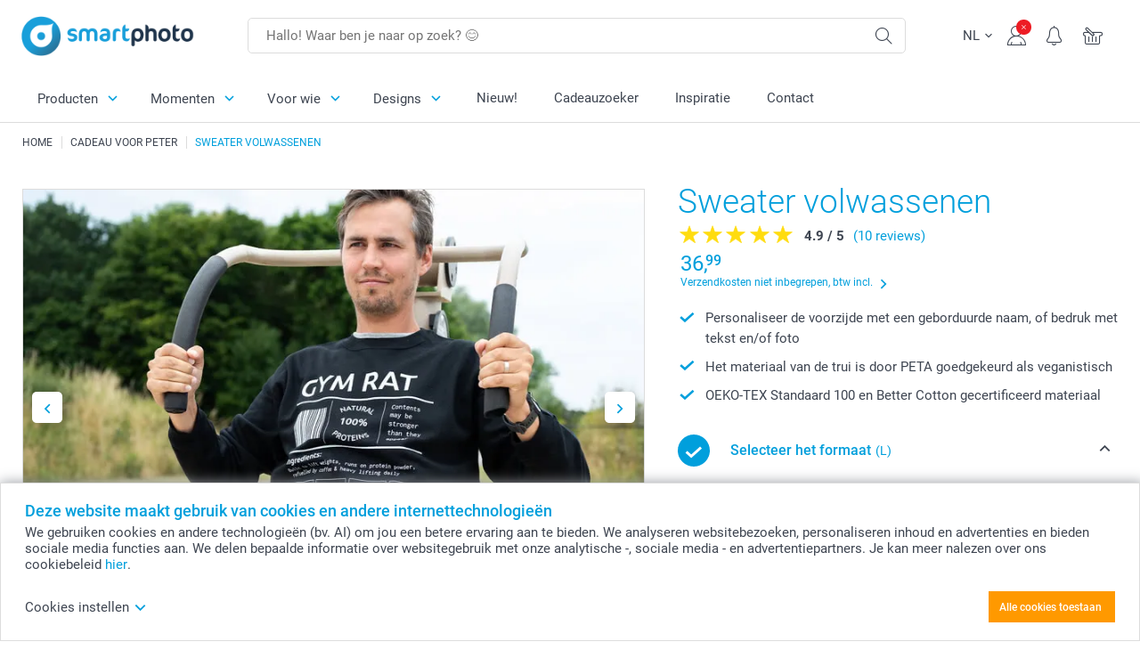

--- FILE ---
content_type: text/html; charset=utf-8
request_url: https://www.smartphoto.be/nl/fotogeschenken/sweaters/sweater-man-vrouw?theme=theme.godfather
body_size: 39985
content:
<!DOCTYPE html><html lang="nl" data-expressrevision="775" data-expresshash="80da07a2e339" data-isbot="True"><head><link rel="dns-prefetch" href="//c-static.smartphoto.com" /><link rel="preconnect" href="https://c-static.smartphoto.com" /><link rel="dns-prefetch" href="//consent.cookiebot.com" /><link rel="preconnect" href="https://consent.cookiebot.com" /><script id="Cookiebot" data-culture="nl" src="https://consent.cookiebot.com/uc.js" data-cbid="5d55816b-6903-4fd0-8bfb-6f24a176562f" async="async"></script><meta charset="utf-8" /><title data-abandonedvisittitle="🎁 Kom terug ..." data-abandonedvisittitlealternate="🎁 We missen je ..." data-abandonedvisitenabled="True" data-abandonedvisitspeed="2000">Cre&#xEB;er een unieke stijl met een gepersonaliseerde sweater</title><meta http-equiv="X-UA-Compatible" content="IE=edge" /><meta name="viewport" content="width=device-width, initial-scale=1.0" /><link rel="canonical" href="https://www.smartphoto.be/nl/fotogeschenken/sweaters/sweater-man-vrouw" /><meta name="description" content="Deze gepersonaliseerde sweater is geschikt voor elke gelegenheid. Perfect voor mannen en vrouwen. Personaliseer met tekst en foto, of kies voor een geborduurde sweater! " /><link rel="alternate" href="https://www.smartphoto.fi/kuvalahjat/tee-oma-paita/printti-collegepaita?theme=theme.godfather" hreflang="fi" /><link rel="alternate" href="https://www.smartphoto.be/fr/cadeaux-photo/sweat-shirt-personnalise/sweatshirt-adulte?theme=theme.godfather" hreflang="fr-be" /><link rel="alternate" href="https://www.smartphoto.be/nl/fotogeschenken/sweaters/sweater-man-vrouw?theme=theme.godfather" hreflang="nl-be" /><link rel="alternate" href="https://www.smartphoto.nl/fotocadeaus/sweaters/sweater-volwassenen?theme=theme.godfather" hreflang="nl-nl" /><link rel="alternate" href="https://www.smartphoto.dk/lav-noget-sjovt/troejer-med-tryk/sweatshirt-med-print?theme=theme.godfather" hreflang="da" /><link rel="alternate" href="https://www.smartphoto.fr/cadeaux-photo/sweat-shirt-personnalise/sweatshirt-adulte?theme=theme.godfather" hreflang="fr" /><link rel="alternate" href="https://www.smartphoto.co.uk/photo-gifts/custom-sweatshirts/personalised-sweatshirts?theme=theme.godfather" hreflang="en-gb" /><link rel="alternate" href="https://www.smartphoto.ie/photo-gifts/custom-sweatshirts/personalised-sweatshirts?theme=theme.godfather" hreflang="en-ie" /><link rel="alternate" href="https://www.smartphoto.de/fotogeschenke/pullover/pullover-erwachsene?theme=theme.godfather" hreflang="de" /><link rel="alternate" href="https://www.smartphoto.eu/photo-gifts/custom-sweatshirts/personalised-sweatshirts?theme=theme.godfather" hreflang="en" /><link rel="alternate" href="https://www.smartphoto.ch/de/fotogeschenke/pullover/pullover-erwachsene?theme=theme.godfather" hreflang="de-ch" /><link rel="alternate" href="https://www.smartphoto.ch/en/photo-gifts/custom-sweatshirts/personalised-sweatshirts?theme=theme.godfather" hreflang="en-ch" /><link rel="alternate" href="https://www.smartphoto.ch/fr/cadeaux-photo/sweat-shirt-personnalise/sweatshirt-adulte?theme=theme.godfather" hreflang="fr-ch" /><link rel="alternate" href="https://www.smartphoto.no/fotogaver/lag-din-egen-genser/gensere-med-trykk?theme=theme.godfather" hreflang="nn" /><link rel="alternate" href="https://www.smartphoto.se/fotopresenter/gor-din-egen-troja/troja-med-tryck?theme=theme.godfather" hreflang="sv" /><link rel="sitemap" type="application/xml" title="Sitemap" href="https://www.smartphoto.be/sitemaps/efbe/sitemap.xml" /><link href="https://c-static.smartphoto.com/appdata/base/css/styleguide/assets/general/fonts/roboto/roboto-regular.woff2" rel="preload" type="font/woff2" crossorigin="anonymous" as="font" /><link href="https://c-static.smartphoto.com/appdata/base/css/styleguide/assets/general/fonts/roboto/roboto-medium.woff2" rel="preload" type="font/woff2" crossorigin="anonymous" as="font" /><link href="https://c-static.smartphoto.com/appdata/base/css/styleguide/assets/general/fonts/roboto/roboto-bold.woff2" rel="preload" type="font/woff2" crossorigin="anonymous" as="font" /><link href="https://c-static.smartphoto.com/appdata/base/css/styleguide/assets/general/fonts/roboto/roboto-light.woff2" rel="preload" type="font/woff2" crossorigin="anonymous" as="font" /><link rel="shortcut icon" href="https://c-static.smartphoto.com/appdata/25.11.0.775/favicon.ico?25.11.0.775" /><link rel="apple-touch-icon" href="https://c-static.smartphoto.com/content/rsp_images/header/logo/smartphoto/apple-touch-icon.png" /><link rel="preload" type="text/css" href="https://c-static.smartphoto.com/appdata/25.11.0.775/base/css/styleguide/css/compressed/main-treeshaking.min.css" as="style" /><link rel="stylesheet" type="text/css" href="https://c-static.smartphoto.com/appdata/25.11.0.775/base/css/styleguide/css/compressed/main-treeshaking.min.css" /><link rel="preload" type="text/css" href="https://c-static.smartphoto.com/appdata/25.11.0.775/css-pages/main_treeshaking.css" as="style" /><link rel="stylesheet" type="text/css" href="https://c-static.smartphoto.com/appdata/25.11.0.775/css-pages/main_treeshaking.css" /><link rel="preload" type="text/css" href="https://c-static.smartphoto.com/appdata/25.11.0.775/base/css/styleguide/css/compressed/pcp.min.css" as="style" /><link rel="stylesheet" type="text/css" href="https://c-static.smartphoto.com/appdata/25.11.0.775/base/css/styleguide/css/compressed/pcp.min.css" /><style>@font-face{font-family:icons;src:url(https://c-static.smartphoto.com/appdata/25.11.0.775/base/css/styleguide/assets/general/fonts/icons/icons.woff2) format("woff2"),url(https://c-static.smartphoto.com/appdata/25.11.0.775/base/css/styleguide/assets/general/fonts/icons/icons.woff) format("woff"),url(https://c-static.smartphoto.com/appdata/25.11.0.775/base/css/styleguide/assets/general/fonts/icons/icons.ttf) format("truetype"),url(https://c-static.smartphoto.com/appdata/25.11.0.775/base/css/styleguide/assets/general/fonts/icons/icons.#icon) format("svg");font-display:block}@font-face{font-family:'Roboto';src:url('https://c-static.smartphoto.com/appdata/base/css/styleguide/assets/general/fonts/roboto/roboto-regular.woff2') format('woff2');font-weight:400;font-style:normal}@font-face{font-family:'Roboto';src:url('https://c-static.smartphoto.com/appdata/base/css/styleguide/assets/general/fonts/roboto/roboto-medium.woff2') format('woff2');font-weight:500;font-style:normal}@font-face{font-family:'Roboto';src:url('https://c-static.smartphoto.com/appdata/base/css/styleguide/assets/general/fonts/roboto/roboto-light.woff2') format('woff2');font-weight:300;font-style:normal}@font-face{font-family:'Roboto';src:url('https://c-static.smartphoto.com/appdata/base/css/styleguide/assets/general/fonts/roboto/roboto-bold.woff2') format('woff2');font-weight:600;font-style:normal}</style><script>var dataLayer=window.dataLayer||[];if(dataLayer.length>0){dataLayer=[{"appId":"1C148556-FC30-483D-8699-5EB3831027F6","posId":"8889361a-c9e5-4cbd-a5a3-bbf7612dd370","clientType":"Prospect","userOptIn":false,"cartAmount":0,"cartSize":0,"domainCode":"EFBE","domainName":"Extrafilm BEL","countryCode":"BEL","countryName":"Belgium","currencyCode":"EUR","euroCurrencyExchangeRate":1.00000,"languageCode":"nl","pageUrl":"https://www.smartphoto.be/nl/fotogeschenken/sweaters/sweater-man-vrouw?theme=theme.godfather","pageType":"product","pageTitle":"Cre\u00EBer een unieke stijl met een gepersonaliseerde sweater","pageCode":"Products.Fun_Ideas.SweaterMen","searchResults":0,"searchTerm":"","ecommerce":{"detail":{"products":[{"variant":"sweaterunisexfrontblack_l","id":"SweaterUnisexFrontBlack","uniqueSku":"sweaterunisexfrontblack_l|theme.godfather","name":"Sweater Unisex Zwart L","theme":"theme.godfather","price":36.99,"quantity":1,"productCategoryGroup":["Fun_Ideas.SweaterMen","Fun_Ideas.Clothing","Fun_Ideas"]}]}},"pageProducts":{"productCategories":[{"productCategory":"Fun_Ideas.SweaterMen","productCategoryGroup":["Fun_Ideas.SweaterMen","Fun_Ideas.Clothing","Fun_Ideas"],"title":"Sweater volwassenen","url":"/nl/fotogeschenken/sweaters/sweater-man-vrouw","price":36.99}],"productVariants":[{"productCategoryGroup":["Fun_Ideas.SweaterMen","Fun_Ideas.Clothing","Fun_Ideas"],"selected":false,"productCode":"SweaterUnisexFrontHeatherGrey","productVariantCode":"sweaterunisexfrontheathergrey_s","productCategory":"Fun_Ideas.SweaterMen","title":"Sweater Unisex Grijs gem\u00EAleerd S","url":"/nl/fotogeschenken/sweaters/sweater-man-vrouw?pvc=SweaterUnisexFrontHeatherGrey_S","price":36.99},{"productCategoryGroup":["Fun_Ideas.SweaterMen","Fun_Ideas.Clothing","Fun_Ideas"],"selected":false,"productCode":"SweaterUnisexFrontHeatherGrey","productVariantCode":"sweaterunisexfrontheathergrey_m","productCategory":"Fun_Ideas.SweaterMen","title":"Sweater Unisex Grijs gem\u00EAleerd M","url":"/nl/fotogeschenken/sweaters/sweater-man-vrouw?pvc=SweaterUnisexFrontHeatherGrey_M","price":36.99},{"productCategoryGroup":["Fun_Ideas.SweaterMen","Fun_Ideas.Clothing","Fun_Ideas"],"selected":false,"productCode":"SweaterUnisexFrontHeatherGrey","productVariantCode":"sweaterunisexfrontheathergrey_l","productCategory":"Fun_Ideas.SweaterMen","title":"Sweater Unisex Grijs gem\u00EAleerd L","url":"/nl/fotogeschenken/sweaters/sweater-man-vrouw?pvc=SweaterUnisexFrontHeatherGrey_L","price":36.99},{"productCategoryGroup":["Fun_Ideas.SweaterMen","Fun_Ideas.Clothing","Fun_Ideas"],"selected":false,"productCode":"SweaterUnisexFrontHeatherGrey","productVariantCode":"sweaterunisexfrontheathergrey_xl","productCategory":"Fun_Ideas.SweaterMen","title":"Sweater Unisex Grijs gem\u00EAleerd XL","url":"/nl/fotogeschenken/sweaters/sweater-man-vrouw?pvc=SweaterUnisexFrontHeatherGrey_XL","price":36.99},{"productCategoryGroup":["Fun_Ideas.SweaterMen","Fun_Ideas.Clothing","Fun_Ideas"],"selected":false,"productCode":"SweaterUnisexFrontBlack","productVariantCode":"sweaterunisexfrontblack_s","productCategory":"Fun_Ideas.SweaterMen","title":"Sweater Unisex Zwart S","url":"/nl/fotogeschenken/sweaters/sweater-man-vrouw?pvc=SweaterUnisexFrontBlack_S","price":36.99},{"productCategoryGroup":["Fun_Ideas.SweaterMen","Fun_Ideas.Clothing","Fun_Ideas"],"selected":false,"productCode":"SweaterUnisexFrontBlack","productVariantCode":"sweaterunisexfrontblack_m","productCategory":"Fun_Ideas.SweaterMen","title":"Sweater Unisex Zwart M","url":"/nl/fotogeschenken/sweaters/sweater-man-vrouw?pvc=SweaterUnisexFrontBlack_M","price":36.99},{"productCategoryGroup":["Fun_Ideas.SweaterMen","Fun_Ideas.Clothing","Fun_Ideas"],"selected":false,"productCode":"SweaterUnisexFrontBlack","productVariantCode":"sweaterunisexfrontblack_l","productCategory":"Fun_Ideas.SweaterMen","title":"Sweater Unisex Zwart L","url":"/nl/fotogeschenken/sweaters/sweater-man-vrouw?pvc=SweaterUnisexFrontBlack_L","price":36.99},{"productCategoryGroup":["Fun_Ideas.SweaterMen","Fun_Ideas.Clothing","Fun_Ideas"],"selected":false,"productCode":"SweaterUnisexFrontBlack","productVariantCode":"sweaterunisexfrontblack_xl","productCategory":"Fun_Ideas.SweaterMen","title":"Sweater Unisex Zwart XL","url":"/nl/fotogeschenken/sweaters/sweater-man-vrouw?pvc=SweaterUnisexFrontBlack_XL","price":36.99},{"productCategoryGroup":["Fun_Ideas.SweaterMen","Fun_Ideas.Clothing","Fun_Ideas"],"selected":false,"productCode":"SweaterUnisexFrontNavy","productVariantCode":"sweaterunisexfrontnavy_s","productCategory":"Fun_Ideas.SweaterMen","title":"Sweater Unisex Marineblauw met print S","url":"/nl/fotogeschenken/sweaters/sweater-man-vrouw?pvc=SweaterUnisexFrontNavy_S","price":36.99},{"productCategoryGroup":["Fun_Ideas.SweaterMen","Fun_Ideas.Clothing","Fun_Ideas"],"selected":false,"productCode":"SweaterUnisexFrontNavy","productVariantCode":"sweaterunisexfrontnavy_m","productCategory":"Fun_Ideas.SweaterMen","title":"Sweater Unisex Marineblauw met print M","url":"/nl/fotogeschenken/sweaters/sweater-man-vrouw?pvc=SweaterUnisexFrontNavy_M","price":36.99},{"productCategoryGroup":["Fun_Ideas.SweaterMen","Fun_Ideas.Clothing","Fun_Ideas"],"selected":false,"productCode":"SweaterUnisexFrontNavy","productVariantCode":"sweaterunisexfrontnavy_l","productCategory":"Fun_Ideas.SweaterMen","title":"Sweater Unisex Marineblauw met print L","url":"/nl/fotogeschenken/sweaters/sweater-man-vrouw?pvc=SweaterUnisexFrontNavy_L","price":36.99},{"productCategoryGroup":["Fun_Ideas.SweaterMen","Fun_Ideas.Clothing","Fun_Ideas"],"selected":false,"productCode":"SweaterUnisexFrontNavy","productVariantCode":"sweaterunisexfrontnavy_xl","productCategory":"Fun_Ideas.SweaterMen","title":"Sweater Unisex Marineblauw met print XL","url":"/nl/fotogeschenken/sweaters/sweater-man-vrouw?pvc=SweaterUnisexFrontNavy_XL","price":36.99},{"productCategoryGroup":["Fun_Ideas.SweaterMen","Fun_Ideas.Clothing","Fun_Ideas"],"selected":false,"productCode":"SweaterUnisexHeatherGreyCentralEmb","productVariantCode":"sweaterunisexheathergreycentralemb_s","productCategory":"Fun_Ideas.SweaterMen","title":"Sweater Unisex Grijs gem\u00EAleerd S met borduring","url":"/nl/fotogeschenken/sweaters/sweater-man-vrouw?pvc=SweaterUnisexHeatherGreyCentralEmb_S","price":39.99},{"productCategoryGroup":["Fun_Ideas.SweaterMen","Fun_Ideas.Clothing","Fun_Ideas"],"selected":false,"productCode":"SweaterUnisexHeatherGreyCentralEmb","productVariantCode":"sweaterunisexheathergreycentralemb_m","productCategory":"Fun_Ideas.SweaterMen","title":"Sweater Unisex Grijs gem\u00EAleerd M met borduring","url":"/nl/fotogeschenken/sweaters/sweater-man-vrouw?pvc=SweaterUnisexHeatherGreyCentralEmb_M","price":39.99},{"productCategoryGroup":["Fun_Ideas.SweaterMen","Fun_Ideas.Clothing","Fun_Ideas"],"selected":false,"productCode":"SweaterUnisexHeatherGreyCentralEmb","productVariantCode":"sweaterunisexheathergreycentralemb_l","productCategory":"Fun_Ideas.SweaterMen","title":"Sweater Unisex Grijs gem\u00EAleerd L met borduring","url":"/nl/fotogeschenken/sweaters/sweater-man-vrouw?pvc=SweaterUnisexHeatherGreyCentralEmb_L","price":39.99},{"productCategoryGroup":["Fun_Ideas.SweaterMen","Fun_Ideas.Clothing","Fun_Ideas"],"selected":false,"productCode":"SweaterUnisexHeatherGreyCentralEmb","productVariantCode":"sweaterunisexheathergreycentralemb_xl","productCategory":"Fun_Ideas.SweaterMen","title":"Sweater Unisex Grijs gem\u00EAleerd XL met borduring","url":"/nl/fotogeschenken/sweaters/sweater-man-vrouw?pvc=SweaterUnisexHeatherGreyCentralEmb_XL","price":39.99},{"productCategoryGroup":["Fun_Ideas.SweaterMen","Fun_Ideas.Clothing","Fun_Ideas"],"selected":false,"productCode":"SweaterUnisexBlackCentralEmb","productVariantCode":"sweaterunisexblackcentralemb_s","productCategory":"Fun_Ideas.SweaterMen","title":"Sweater Unisex Zwart S met borduring","url":"/nl/fotogeschenken/sweaters/sweater-man-vrouw?pvc=SweaterUnisexBlackCentralEmb_S","price":39.99},{"productCategoryGroup":["Fun_Ideas.SweaterMen","Fun_Ideas.Clothing","Fun_Ideas"],"selected":false,"productCode":"SweaterUnisexBlackCentralEmb","productVariantCode":"sweaterunisexblackcentralemb_m","productCategory":"Fun_Ideas.SweaterMen","title":"Sweater Unisex Zwart M met borduring","url":"/nl/fotogeschenken/sweaters/sweater-man-vrouw?pvc=SweaterUnisexBlackCentralEmb_M","price":39.99},{"productCategoryGroup":["Fun_Ideas.SweaterMen","Fun_Ideas.Clothing","Fun_Ideas"],"selected":false,"productCode":"SweaterUnisexBlackCentralEmb","productVariantCode":"sweaterunisexblackcentralemb_l","productCategory":"Fun_Ideas.SweaterMen","title":"Sweater Unisex Zwart L met borduring","url":"/nl/fotogeschenken/sweaters/sweater-man-vrouw?pvc=SweaterUnisexBlackCentralEmb_L","price":39.99},{"productCategoryGroup":["Fun_Ideas.SweaterMen","Fun_Ideas.Clothing","Fun_Ideas"],"selected":false,"productCode":"SweaterUnisexBlackCentralEmb","productVariantCode":"sweaterunisexblackcentralemb_xl","productCategory":"Fun_Ideas.SweaterMen","title":"Sweater Unisex Zwart XL met borduring","url":"/nl/fotogeschenken/sweaters/sweater-man-vrouw?pvc=SweaterUnisexBlackCentralEmb_XL","price":39.99},{"productCategoryGroup":["Fun_Ideas.SweaterMen","Fun_Ideas.Clothing","Fun_Ideas"],"selected":false,"productCode":"SweaterUnisexNavyCentralEmb","productVariantCode":"sweaterunisexnavycentralemb_s","productCategory":"Fun_Ideas.SweaterMen","title":"Sweater Unisex Marineblauw geborduurd S","url":"/nl/fotogeschenken/sweaters/sweater-man-vrouw?pvc=SweaterUnisexNavyCentralEmb_S","price":39.99},{"productCategoryGroup":["Fun_Ideas.SweaterMen","Fun_Ideas.Clothing","Fun_Ideas"],"selected":false,"productCode":"SweaterUnisexNavyCentralEmb","productVariantCode":"sweaterunisexnavycentralemb_m","productCategory":"Fun_Ideas.SweaterMen","title":"Sweater Unisex Marineblauw geborduurd M","url":"/nl/fotogeschenken/sweaters/sweater-man-vrouw?pvc=SweaterUnisexNavyCentralEmb_M","price":39.99},{"productCategoryGroup":["Fun_Ideas.SweaterMen","Fun_Ideas.Clothing","Fun_Ideas"],"selected":false,"productCode":"SweaterUnisexNavyCentralEmb","productVariantCode":"sweaterunisexnavycentralemb_l","productCategory":"Fun_Ideas.SweaterMen","title":"Sweater Unisex Marineblauw geborduurd L","url":"/nl/fotogeschenken/sweaters/sweater-man-vrouw?pvc=SweaterUnisexNavyCentralEmb_L","price":39.99},{"productCategoryGroup":["Fun_Ideas.SweaterMen","Fun_Ideas.Clothing","Fun_Ideas"],"selected":false,"productCode":"SweaterUnisexNavyCentralEmb","productVariantCode":"sweaterunisexnavycentralemb_xl","productCategory":"Fun_Ideas.SweaterMen","title":"Sweater Unisex Marineblauw geborduurd XL","url":"/nl/fotogeschenken/sweaters/sweater-man-vrouw?pvc=SweaterUnisexNavyCentralEmb_XL","price":39.99}]},"timestamp":"202601100520352035","shop":"Godfather","theme":"Godfather","datalayerVersion":"2022-06"}].concat(dataLayer);}
else{dataLayer.push({"appId":"1C148556-FC30-483D-8699-5EB3831027F6","posId":"8889361a-c9e5-4cbd-a5a3-bbf7612dd370","clientType":"Prospect","userOptIn":false,"cartAmount":0,"cartSize":0,"domainCode":"EFBE","domainName":"Extrafilm BEL","countryCode":"BEL","countryName":"Belgium","currencyCode":"EUR","euroCurrencyExchangeRate":1.00000,"languageCode":"nl","pageUrl":"https://www.smartphoto.be/nl/fotogeschenken/sweaters/sweater-man-vrouw?theme=theme.godfather","pageType":"product","pageTitle":"Cre\u00EBer een unieke stijl met een gepersonaliseerde sweater","pageCode":"Products.Fun_Ideas.SweaterMen","searchResults":0,"searchTerm":"","ecommerce":{"detail":{"products":[{"variant":"sweaterunisexfrontblack_l","id":"SweaterUnisexFrontBlack","uniqueSku":"sweaterunisexfrontblack_l|theme.godfather","name":"Sweater Unisex Zwart L","theme":"theme.godfather","price":36.99,"quantity":1,"productCategoryGroup":["Fun_Ideas.SweaterMen","Fun_Ideas.Clothing","Fun_Ideas"]}]}},"pageProducts":{"productCategories":[{"productCategory":"Fun_Ideas.SweaterMen","productCategoryGroup":["Fun_Ideas.SweaterMen","Fun_Ideas.Clothing","Fun_Ideas"],"title":"Sweater volwassenen","url":"/nl/fotogeschenken/sweaters/sweater-man-vrouw","price":36.99}],"productVariants":[{"productCategoryGroup":["Fun_Ideas.SweaterMen","Fun_Ideas.Clothing","Fun_Ideas"],"selected":false,"productCode":"SweaterUnisexFrontHeatherGrey","productVariantCode":"sweaterunisexfrontheathergrey_s","productCategory":"Fun_Ideas.SweaterMen","title":"Sweater Unisex Grijs gem\u00EAleerd S","url":"/nl/fotogeschenken/sweaters/sweater-man-vrouw?pvc=SweaterUnisexFrontHeatherGrey_S","price":36.99},{"productCategoryGroup":["Fun_Ideas.SweaterMen","Fun_Ideas.Clothing","Fun_Ideas"],"selected":false,"productCode":"SweaterUnisexFrontHeatherGrey","productVariantCode":"sweaterunisexfrontheathergrey_m","productCategory":"Fun_Ideas.SweaterMen","title":"Sweater Unisex Grijs gem\u00EAleerd M","url":"/nl/fotogeschenken/sweaters/sweater-man-vrouw?pvc=SweaterUnisexFrontHeatherGrey_M","price":36.99},{"productCategoryGroup":["Fun_Ideas.SweaterMen","Fun_Ideas.Clothing","Fun_Ideas"],"selected":false,"productCode":"SweaterUnisexFrontHeatherGrey","productVariantCode":"sweaterunisexfrontheathergrey_l","productCategory":"Fun_Ideas.SweaterMen","title":"Sweater Unisex Grijs gem\u00EAleerd L","url":"/nl/fotogeschenken/sweaters/sweater-man-vrouw?pvc=SweaterUnisexFrontHeatherGrey_L","price":36.99},{"productCategoryGroup":["Fun_Ideas.SweaterMen","Fun_Ideas.Clothing","Fun_Ideas"],"selected":false,"productCode":"SweaterUnisexFrontHeatherGrey","productVariantCode":"sweaterunisexfrontheathergrey_xl","productCategory":"Fun_Ideas.SweaterMen","title":"Sweater Unisex Grijs gem\u00EAleerd XL","url":"/nl/fotogeschenken/sweaters/sweater-man-vrouw?pvc=SweaterUnisexFrontHeatherGrey_XL","price":36.99},{"productCategoryGroup":["Fun_Ideas.SweaterMen","Fun_Ideas.Clothing","Fun_Ideas"],"selected":false,"productCode":"SweaterUnisexFrontBlack","productVariantCode":"sweaterunisexfrontblack_s","productCategory":"Fun_Ideas.SweaterMen","title":"Sweater Unisex Zwart S","url":"/nl/fotogeschenken/sweaters/sweater-man-vrouw?pvc=SweaterUnisexFrontBlack_S","price":36.99},{"productCategoryGroup":["Fun_Ideas.SweaterMen","Fun_Ideas.Clothing","Fun_Ideas"],"selected":false,"productCode":"SweaterUnisexFrontBlack","productVariantCode":"sweaterunisexfrontblack_m","productCategory":"Fun_Ideas.SweaterMen","title":"Sweater Unisex Zwart M","url":"/nl/fotogeschenken/sweaters/sweater-man-vrouw?pvc=SweaterUnisexFrontBlack_M","price":36.99},{"productCategoryGroup":["Fun_Ideas.SweaterMen","Fun_Ideas.Clothing","Fun_Ideas"],"selected":false,"productCode":"SweaterUnisexFrontBlack","productVariantCode":"sweaterunisexfrontblack_l","productCategory":"Fun_Ideas.SweaterMen","title":"Sweater Unisex Zwart L","url":"/nl/fotogeschenken/sweaters/sweater-man-vrouw?pvc=SweaterUnisexFrontBlack_L","price":36.99},{"productCategoryGroup":["Fun_Ideas.SweaterMen","Fun_Ideas.Clothing","Fun_Ideas"],"selected":false,"productCode":"SweaterUnisexFrontBlack","productVariantCode":"sweaterunisexfrontblack_xl","productCategory":"Fun_Ideas.SweaterMen","title":"Sweater Unisex Zwart XL","url":"/nl/fotogeschenken/sweaters/sweater-man-vrouw?pvc=SweaterUnisexFrontBlack_XL","price":36.99},{"productCategoryGroup":["Fun_Ideas.SweaterMen","Fun_Ideas.Clothing","Fun_Ideas"],"selected":false,"productCode":"SweaterUnisexFrontNavy","productVariantCode":"sweaterunisexfrontnavy_s","productCategory":"Fun_Ideas.SweaterMen","title":"Sweater Unisex Marineblauw met print S","url":"/nl/fotogeschenken/sweaters/sweater-man-vrouw?pvc=SweaterUnisexFrontNavy_S","price":36.99},{"productCategoryGroup":["Fun_Ideas.SweaterMen","Fun_Ideas.Clothing","Fun_Ideas"],"selected":false,"productCode":"SweaterUnisexFrontNavy","productVariantCode":"sweaterunisexfrontnavy_m","productCategory":"Fun_Ideas.SweaterMen","title":"Sweater Unisex Marineblauw met print M","url":"/nl/fotogeschenken/sweaters/sweater-man-vrouw?pvc=SweaterUnisexFrontNavy_M","price":36.99},{"productCategoryGroup":["Fun_Ideas.SweaterMen","Fun_Ideas.Clothing","Fun_Ideas"],"selected":false,"productCode":"SweaterUnisexFrontNavy","productVariantCode":"sweaterunisexfrontnavy_l","productCategory":"Fun_Ideas.SweaterMen","title":"Sweater Unisex Marineblauw met print L","url":"/nl/fotogeschenken/sweaters/sweater-man-vrouw?pvc=SweaterUnisexFrontNavy_L","price":36.99},{"productCategoryGroup":["Fun_Ideas.SweaterMen","Fun_Ideas.Clothing","Fun_Ideas"],"selected":false,"productCode":"SweaterUnisexFrontNavy","productVariantCode":"sweaterunisexfrontnavy_xl","productCategory":"Fun_Ideas.SweaterMen","title":"Sweater Unisex Marineblauw met print XL","url":"/nl/fotogeschenken/sweaters/sweater-man-vrouw?pvc=SweaterUnisexFrontNavy_XL","price":36.99},{"productCategoryGroup":["Fun_Ideas.SweaterMen","Fun_Ideas.Clothing","Fun_Ideas"],"selected":false,"productCode":"SweaterUnisexHeatherGreyCentralEmb","productVariantCode":"sweaterunisexheathergreycentralemb_s","productCategory":"Fun_Ideas.SweaterMen","title":"Sweater Unisex Grijs gem\u00EAleerd S met borduring","url":"/nl/fotogeschenken/sweaters/sweater-man-vrouw?pvc=SweaterUnisexHeatherGreyCentralEmb_S","price":39.99},{"productCategoryGroup":["Fun_Ideas.SweaterMen","Fun_Ideas.Clothing","Fun_Ideas"],"selected":false,"productCode":"SweaterUnisexHeatherGreyCentralEmb","productVariantCode":"sweaterunisexheathergreycentralemb_m","productCategory":"Fun_Ideas.SweaterMen","title":"Sweater Unisex Grijs gem\u00EAleerd M met borduring","url":"/nl/fotogeschenken/sweaters/sweater-man-vrouw?pvc=SweaterUnisexHeatherGreyCentralEmb_M","price":39.99},{"productCategoryGroup":["Fun_Ideas.SweaterMen","Fun_Ideas.Clothing","Fun_Ideas"],"selected":false,"productCode":"SweaterUnisexHeatherGreyCentralEmb","productVariantCode":"sweaterunisexheathergreycentralemb_l","productCategory":"Fun_Ideas.SweaterMen","title":"Sweater Unisex Grijs gem\u00EAleerd L met borduring","url":"/nl/fotogeschenken/sweaters/sweater-man-vrouw?pvc=SweaterUnisexHeatherGreyCentralEmb_L","price":39.99},{"productCategoryGroup":["Fun_Ideas.SweaterMen","Fun_Ideas.Clothing","Fun_Ideas"],"selected":false,"productCode":"SweaterUnisexHeatherGreyCentralEmb","productVariantCode":"sweaterunisexheathergreycentralemb_xl","productCategory":"Fun_Ideas.SweaterMen","title":"Sweater Unisex Grijs gem\u00EAleerd XL met borduring","url":"/nl/fotogeschenken/sweaters/sweater-man-vrouw?pvc=SweaterUnisexHeatherGreyCentralEmb_XL","price":39.99},{"productCategoryGroup":["Fun_Ideas.SweaterMen","Fun_Ideas.Clothing","Fun_Ideas"],"selected":false,"productCode":"SweaterUnisexBlackCentralEmb","productVariantCode":"sweaterunisexblackcentralemb_s","productCategory":"Fun_Ideas.SweaterMen","title":"Sweater Unisex Zwart S met borduring","url":"/nl/fotogeschenken/sweaters/sweater-man-vrouw?pvc=SweaterUnisexBlackCentralEmb_S","price":39.99},{"productCategoryGroup":["Fun_Ideas.SweaterMen","Fun_Ideas.Clothing","Fun_Ideas"],"selected":false,"productCode":"SweaterUnisexBlackCentralEmb","productVariantCode":"sweaterunisexblackcentralemb_m","productCategory":"Fun_Ideas.SweaterMen","title":"Sweater Unisex Zwart M met borduring","url":"/nl/fotogeschenken/sweaters/sweater-man-vrouw?pvc=SweaterUnisexBlackCentralEmb_M","price":39.99},{"productCategoryGroup":["Fun_Ideas.SweaterMen","Fun_Ideas.Clothing","Fun_Ideas"],"selected":false,"productCode":"SweaterUnisexBlackCentralEmb","productVariantCode":"sweaterunisexblackcentralemb_l","productCategory":"Fun_Ideas.SweaterMen","title":"Sweater Unisex Zwart L met borduring","url":"/nl/fotogeschenken/sweaters/sweater-man-vrouw?pvc=SweaterUnisexBlackCentralEmb_L","price":39.99},{"productCategoryGroup":["Fun_Ideas.SweaterMen","Fun_Ideas.Clothing","Fun_Ideas"],"selected":false,"productCode":"SweaterUnisexBlackCentralEmb","productVariantCode":"sweaterunisexblackcentralemb_xl","productCategory":"Fun_Ideas.SweaterMen","title":"Sweater Unisex Zwart XL met borduring","url":"/nl/fotogeschenken/sweaters/sweater-man-vrouw?pvc=SweaterUnisexBlackCentralEmb_XL","price":39.99},{"productCategoryGroup":["Fun_Ideas.SweaterMen","Fun_Ideas.Clothing","Fun_Ideas"],"selected":false,"productCode":"SweaterUnisexNavyCentralEmb","productVariantCode":"sweaterunisexnavycentralemb_s","productCategory":"Fun_Ideas.SweaterMen","title":"Sweater Unisex Marineblauw geborduurd S","url":"/nl/fotogeschenken/sweaters/sweater-man-vrouw?pvc=SweaterUnisexNavyCentralEmb_S","price":39.99},{"productCategoryGroup":["Fun_Ideas.SweaterMen","Fun_Ideas.Clothing","Fun_Ideas"],"selected":false,"productCode":"SweaterUnisexNavyCentralEmb","productVariantCode":"sweaterunisexnavycentralemb_m","productCategory":"Fun_Ideas.SweaterMen","title":"Sweater Unisex Marineblauw geborduurd M","url":"/nl/fotogeschenken/sweaters/sweater-man-vrouw?pvc=SweaterUnisexNavyCentralEmb_M","price":39.99},{"productCategoryGroup":["Fun_Ideas.SweaterMen","Fun_Ideas.Clothing","Fun_Ideas"],"selected":false,"productCode":"SweaterUnisexNavyCentralEmb","productVariantCode":"sweaterunisexnavycentralemb_l","productCategory":"Fun_Ideas.SweaterMen","title":"Sweater Unisex Marineblauw geborduurd L","url":"/nl/fotogeschenken/sweaters/sweater-man-vrouw?pvc=SweaterUnisexNavyCentralEmb_L","price":39.99},{"productCategoryGroup":["Fun_Ideas.SweaterMen","Fun_Ideas.Clothing","Fun_Ideas"],"selected":false,"productCode":"SweaterUnisexNavyCentralEmb","productVariantCode":"sweaterunisexnavycentralemb_xl","productCategory":"Fun_Ideas.SweaterMen","title":"Sweater Unisex Marineblauw geborduurd XL","url":"/nl/fotogeschenken/sweaters/sweater-man-vrouw?pvc=SweaterUnisexNavyCentralEmb_XL","price":39.99}]},"timestamp":"202601100520352035","shop":"Godfather","theme":"Godfather","datalayerVersion":"2022-06"});}
var iframeDataLayer=window.iframeDataLayer||[];iframeDataLayer.push({"appId":"1C148556-FC30-483D-8699-5EB3831027F6","posId":"8889361a-c9e5-4cbd-a5a3-bbf7612dd370","clientType":"Prospect","userOptIn":false,"cartAmount":0,"cartSize":0,"domainCode":"EFBE","domainName":"Extrafilm BEL","countryCode":"BEL","countryName":"Belgium","currencyCode":"EUR","euroCurrencyExchangeRate":1.00000,"languageCode":"nl","pageUrl":"https://www.smartphoto.be/nl/fotogeschenken/sweaters/sweater-man-vrouw?theme=theme.godfather","pageType":"product","pageTitle":"Cre\u00EBer een unieke stijl met een gepersonaliseerde sweater","pageCode":"Products.Fun_Ideas.SweaterMen","searchResults":0,"searchTerm":"","ecommerce":{"detail":{"products":[{"variant":"sweaterunisexfrontblack_l","id":"SweaterUnisexFrontBlack","uniqueSku":"sweaterunisexfrontblack_l|theme.godfather","name":"Sweater Unisex Zwart L","theme":"theme.godfather","price":36.99,"quantity":1,"productCategoryGroup":["Fun_Ideas.SweaterMen","Fun_Ideas.Clothing","Fun_Ideas"]}]}},"pageProducts":{"productCategories":[{"productCategory":"Fun_Ideas.SweaterMen","productCategoryGroup":["Fun_Ideas.SweaterMen","Fun_Ideas.Clothing","Fun_Ideas"],"title":"Sweater volwassenen","url":"/nl/fotogeschenken/sweaters/sweater-man-vrouw","price":36.99}],"productVariants":[{"productCategoryGroup":["Fun_Ideas.SweaterMen","Fun_Ideas.Clothing","Fun_Ideas"],"selected":false,"productCode":"SweaterUnisexFrontHeatherGrey","productVariantCode":"sweaterunisexfrontheathergrey_s","productCategory":"Fun_Ideas.SweaterMen","title":"Sweater Unisex Grijs gem\u00EAleerd S","url":"/nl/fotogeschenken/sweaters/sweater-man-vrouw?pvc=SweaterUnisexFrontHeatherGrey_S","price":36.99},{"productCategoryGroup":["Fun_Ideas.SweaterMen","Fun_Ideas.Clothing","Fun_Ideas"],"selected":false,"productCode":"SweaterUnisexFrontHeatherGrey","productVariantCode":"sweaterunisexfrontheathergrey_m","productCategory":"Fun_Ideas.SweaterMen","title":"Sweater Unisex Grijs gem\u00EAleerd M","url":"/nl/fotogeschenken/sweaters/sweater-man-vrouw?pvc=SweaterUnisexFrontHeatherGrey_M","price":36.99},{"productCategoryGroup":["Fun_Ideas.SweaterMen","Fun_Ideas.Clothing","Fun_Ideas"],"selected":false,"productCode":"SweaterUnisexFrontHeatherGrey","productVariantCode":"sweaterunisexfrontheathergrey_l","productCategory":"Fun_Ideas.SweaterMen","title":"Sweater Unisex Grijs gem\u00EAleerd L","url":"/nl/fotogeschenken/sweaters/sweater-man-vrouw?pvc=SweaterUnisexFrontHeatherGrey_L","price":36.99},{"productCategoryGroup":["Fun_Ideas.SweaterMen","Fun_Ideas.Clothing","Fun_Ideas"],"selected":false,"productCode":"SweaterUnisexFrontHeatherGrey","productVariantCode":"sweaterunisexfrontheathergrey_xl","productCategory":"Fun_Ideas.SweaterMen","title":"Sweater Unisex Grijs gem\u00EAleerd XL","url":"/nl/fotogeschenken/sweaters/sweater-man-vrouw?pvc=SweaterUnisexFrontHeatherGrey_XL","price":36.99},{"productCategoryGroup":["Fun_Ideas.SweaterMen","Fun_Ideas.Clothing","Fun_Ideas"],"selected":false,"productCode":"SweaterUnisexFrontBlack","productVariantCode":"sweaterunisexfrontblack_s","productCategory":"Fun_Ideas.SweaterMen","title":"Sweater Unisex Zwart S","url":"/nl/fotogeschenken/sweaters/sweater-man-vrouw?pvc=SweaterUnisexFrontBlack_S","price":36.99},{"productCategoryGroup":["Fun_Ideas.SweaterMen","Fun_Ideas.Clothing","Fun_Ideas"],"selected":false,"productCode":"SweaterUnisexFrontBlack","productVariantCode":"sweaterunisexfrontblack_m","productCategory":"Fun_Ideas.SweaterMen","title":"Sweater Unisex Zwart M","url":"/nl/fotogeschenken/sweaters/sweater-man-vrouw?pvc=SweaterUnisexFrontBlack_M","price":36.99},{"productCategoryGroup":["Fun_Ideas.SweaterMen","Fun_Ideas.Clothing","Fun_Ideas"],"selected":false,"productCode":"SweaterUnisexFrontBlack","productVariantCode":"sweaterunisexfrontblack_l","productCategory":"Fun_Ideas.SweaterMen","title":"Sweater Unisex Zwart L","url":"/nl/fotogeschenken/sweaters/sweater-man-vrouw?pvc=SweaterUnisexFrontBlack_L","price":36.99},{"productCategoryGroup":["Fun_Ideas.SweaterMen","Fun_Ideas.Clothing","Fun_Ideas"],"selected":false,"productCode":"SweaterUnisexFrontBlack","productVariantCode":"sweaterunisexfrontblack_xl","productCategory":"Fun_Ideas.SweaterMen","title":"Sweater Unisex Zwart XL","url":"/nl/fotogeschenken/sweaters/sweater-man-vrouw?pvc=SweaterUnisexFrontBlack_XL","price":36.99},{"productCategoryGroup":["Fun_Ideas.SweaterMen","Fun_Ideas.Clothing","Fun_Ideas"],"selected":false,"productCode":"SweaterUnisexFrontNavy","productVariantCode":"sweaterunisexfrontnavy_s","productCategory":"Fun_Ideas.SweaterMen","title":"Sweater Unisex Marineblauw met print S","url":"/nl/fotogeschenken/sweaters/sweater-man-vrouw?pvc=SweaterUnisexFrontNavy_S","price":36.99},{"productCategoryGroup":["Fun_Ideas.SweaterMen","Fun_Ideas.Clothing","Fun_Ideas"],"selected":false,"productCode":"SweaterUnisexFrontNavy","productVariantCode":"sweaterunisexfrontnavy_m","productCategory":"Fun_Ideas.SweaterMen","title":"Sweater Unisex Marineblauw met print M","url":"/nl/fotogeschenken/sweaters/sweater-man-vrouw?pvc=SweaterUnisexFrontNavy_M","price":36.99},{"productCategoryGroup":["Fun_Ideas.SweaterMen","Fun_Ideas.Clothing","Fun_Ideas"],"selected":false,"productCode":"SweaterUnisexFrontNavy","productVariantCode":"sweaterunisexfrontnavy_l","productCategory":"Fun_Ideas.SweaterMen","title":"Sweater Unisex Marineblauw met print L","url":"/nl/fotogeschenken/sweaters/sweater-man-vrouw?pvc=SweaterUnisexFrontNavy_L","price":36.99},{"productCategoryGroup":["Fun_Ideas.SweaterMen","Fun_Ideas.Clothing","Fun_Ideas"],"selected":false,"productCode":"SweaterUnisexFrontNavy","productVariantCode":"sweaterunisexfrontnavy_xl","productCategory":"Fun_Ideas.SweaterMen","title":"Sweater Unisex Marineblauw met print XL","url":"/nl/fotogeschenken/sweaters/sweater-man-vrouw?pvc=SweaterUnisexFrontNavy_XL","price":36.99},{"productCategoryGroup":["Fun_Ideas.SweaterMen","Fun_Ideas.Clothing","Fun_Ideas"],"selected":false,"productCode":"SweaterUnisexHeatherGreyCentralEmb","productVariantCode":"sweaterunisexheathergreycentralemb_s","productCategory":"Fun_Ideas.SweaterMen","title":"Sweater Unisex Grijs gem\u00EAleerd S met borduring","url":"/nl/fotogeschenken/sweaters/sweater-man-vrouw?pvc=SweaterUnisexHeatherGreyCentralEmb_S","price":39.99},{"productCategoryGroup":["Fun_Ideas.SweaterMen","Fun_Ideas.Clothing","Fun_Ideas"],"selected":false,"productCode":"SweaterUnisexHeatherGreyCentralEmb","productVariantCode":"sweaterunisexheathergreycentralemb_m","productCategory":"Fun_Ideas.SweaterMen","title":"Sweater Unisex Grijs gem\u00EAleerd M met borduring","url":"/nl/fotogeschenken/sweaters/sweater-man-vrouw?pvc=SweaterUnisexHeatherGreyCentralEmb_M","price":39.99},{"productCategoryGroup":["Fun_Ideas.SweaterMen","Fun_Ideas.Clothing","Fun_Ideas"],"selected":false,"productCode":"SweaterUnisexHeatherGreyCentralEmb","productVariantCode":"sweaterunisexheathergreycentralemb_l","productCategory":"Fun_Ideas.SweaterMen","title":"Sweater Unisex Grijs gem\u00EAleerd L met borduring","url":"/nl/fotogeschenken/sweaters/sweater-man-vrouw?pvc=SweaterUnisexHeatherGreyCentralEmb_L","price":39.99},{"productCategoryGroup":["Fun_Ideas.SweaterMen","Fun_Ideas.Clothing","Fun_Ideas"],"selected":false,"productCode":"SweaterUnisexHeatherGreyCentralEmb","productVariantCode":"sweaterunisexheathergreycentralemb_xl","productCategory":"Fun_Ideas.SweaterMen","title":"Sweater Unisex Grijs gem\u00EAleerd XL met borduring","url":"/nl/fotogeschenken/sweaters/sweater-man-vrouw?pvc=SweaterUnisexHeatherGreyCentralEmb_XL","price":39.99},{"productCategoryGroup":["Fun_Ideas.SweaterMen","Fun_Ideas.Clothing","Fun_Ideas"],"selected":false,"productCode":"SweaterUnisexBlackCentralEmb","productVariantCode":"sweaterunisexblackcentralemb_s","productCategory":"Fun_Ideas.SweaterMen","title":"Sweater Unisex Zwart S met borduring","url":"/nl/fotogeschenken/sweaters/sweater-man-vrouw?pvc=SweaterUnisexBlackCentralEmb_S","price":39.99},{"productCategoryGroup":["Fun_Ideas.SweaterMen","Fun_Ideas.Clothing","Fun_Ideas"],"selected":false,"productCode":"SweaterUnisexBlackCentralEmb","productVariantCode":"sweaterunisexblackcentralemb_m","productCategory":"Fun_Ideas.SweaterMen","title":"Sweater Unisex Zwart M met borduring","url":"/nl/fotogeschenken/sweaters/sweater-man-vrouw?pvc=SweaterUnisexBlackCentralEmb_M","price":39.99},{"productCategoryGroup":["Fun_Ideas.SweaterMen","Fun_Ideas.Clothing","Fun_Ideas"],"selected":false,"productCode":"SweaterUnisexBlackCentralEmb","productVariantCode":"sweaterunisexblackcentralemb_l","productCategory":"Fun_Ideas.SweaterMen","title":"Sweater Unisex Zwart L met borduring","url":"/nl/fotogeschenken/sweaters/sweater-man-vrouw?pvc=SweaterUnisexBlackCentralEmb_L","price":39.99},{"productCategoryGroup":["Fun_Ideas.SweaterMen","Fun_Ideas.Clothing","Fun_Ideas"],"selected":false,"productCode":"SweaterUnisexBlackCentralEmb","productVariantCode":"sweaterunisexblackcentralemb_xl","productCategory":"Fun_Ideas.SweaterMen","title":"Sweater Unisex Zwart XL met borduring","url":"/nl/fotogeschenken/sweaters/sweater-man-vrouw?pvc=SweaterUnisexBlackCentralEmb_XL","price":39.99},{"productCategoryGroup":["Fun_Ideas.SweaterMen","Fun_Ideas.Clothing","Fun_Ideas"],"selected":false,"productCode":"SweaterUnisexNavyCentralEmb","productVariantCode":"sweaterunisexnavycentralemb_s","productCategory":"Fun_Ideas.SweaterMen","title":"Sweater Unisex Marineblauw geborduurd S","url":"/nl/fotogeschenken/sweaters/sweater-man-vrouw?pvc=SweaterUnisexNavyCentralEmb_S","price":39.99},{"productCategoryGroup":["Fun_Ideas.SweaterMen","Fun_Ideas.Clothing","Fun_Ideas"],"selected":false,"productCode":"SweaterUnisexNavyCentralEmb","productVariantCode":"sweaterunisexnavycentralemb_m","productCategory":"Fun_Ideas.SweaterMen","title":"Sweater Unisex Marineblauw geborduurd M","url":"/nl/fotogeschenken/sweaters/sweater-man-vrouw?pvc=SweaterUnisexNavyCentralEmb_M","price":39.99},{"productCategoryGroup":["Fun_Ideas.SweaterMen","Fun_Ideas.Clothing","Fun_Ideas"],"selected":false,"productCode":"SweaterUnisexNavyCentralEmb","productVariantCode":"sweaterunisexnavycentralemb_l","productCategory":"Fun_Ideas.SweaterMen","title":"Sweater Unisex Marineblauw geborduurd L","url":"/nl/fotogeschenken/sweaters/sweater-man-vrouw?pvc=SweaterUnisexNavyCentralEmb_L","price":39.99},{"productCategoryGroup":["Fun_Ideas.SweaterMen","Fun_Ideas.Clothing","Fun_Ideas"],"selected":false,"productCode":"SweaterUnisexNavyCentralEmb","productVariantCode":"sweaterunisexnavycentralemb_xl","productCategory":"Fun_Ideas.SweaterMen","title":"Sweater Unisex Marineblauw geborduurd XL","url":"/nl/fotogeschenken/sweaters/sweater-man-vrouw?pvc=SweaterUnisexNavyCentralEmb_XL","price":39.99}]},"timestamp":"202601100520352035","shop":"Godfather","theme":"Godfather","datalayerVersion":"2022-06"});var dataLayerSite=window.dataLayerSite||[];dataLayerSite.push({"optIn":false,"returning":false,"existing":false,"email":"","language":"nl","appId":"1C148556-FC30-483D-8699-5EB3831027F6","posId":"8889361a-c9e5-4cbd-a5a3-bbf7612dd370","datalayerVersion":"2017-06"});var gtmIframeAccounts='GTM-PMGB7B7';function pushDataLayer(){return iframeDataLayer;}</script><script>var enableLeaveIntent=false;var enableLeaveIntentConfigValue=true;</script><meta property="og:site_name" content="smartphoto" /><meta property="og:title" content="Creëer een unieke stijl met een gepersonaliseerde sweater" /><meta property="og:description" content="Deze gepersonaliseerde sweater is geschikt voor elke gelegenheid. Perfect voor mannen en vrouwen. Personaliseer met tekst en foto, of kies voor een geborduurde sweater! " /><meta name="thumbnail" property="og:image" content="https://c-static.smartphoto.com/structured/repositoryimage/seocontent/products/fun_ideas/sweatermen/ogimage/image/sweaters-og.jpg" /><meta property="og:url" content="https://www.smartphoto.be/nl/fotogeschenken/sweaters/sweater-man-vrouw" /></head><body data-showcountryselection="false" class="body--padding-bottom" data-timeoutBeforeShowingLoadingDialog="600" data-timeoutBeforeShowingSkeletonScreen="400"><header class="o-main-navigation technical-header"><div class="o-main-navigation__container"><div class="o-main-navigation__container-top"><div class="o-main-navigation__hamburger"><div class="a-hamburger-menu u-margin-left-small technical-mobile-navigation-hamburger-menu-button" tabindex="0"><span class="a-hamburger-menu__bar a-hamburger-menu__first-bar"> </span> <span class="a-hamburger-menu__bar a-hamburger-menu__second-bar"> </span> <span class="a-hamburger-menu__bar a-hamburger-menu__third-bar"> </span> <span class="a-hamburger-menu__bar a-hamburger-menu__fourth-bar"> </span></div><div class="o-main-navigation__hamburger-menu technical-mobile-navigation-hamburger-menu-container"><div class="o-main-navigation__navigation-mobile-component o-navigation-mobile m-navigation-overlay technical-mobile-navigation"><div class="m-navigation-overlay__mobile-view" id="technical-mobile-menu" data-page-id="ebb7189e-dc19-40c9-aa36-5c27fb47821f" data-current-language="NL"></div></div></div></div><div class="a-logo a-logo--default"><a href="/" class="a-logo__link" title="Ga naar de startpagina" tabindex="0"> <img class="a-logo__image" src="https://c-static.smartphoto.com/structured/repositoryimage/header/sgheader/logo/image/logosmartphoto_retina_2.png" alt="Ga naar de startpagina" title="Ga naar de startpagina" /> </a></div><div class="m-search-bar o-main-navigation__searchbar m-search-bar--desktop"><form class="m-search-bar__form" method="get" action="/nl/search"><label for="searchTermDesktop" class="u-hide">Gebruik deze zoekbalk om te vinden wat je zoekt.</label> <input type="search" id="searchTermDesktop" name="searchterm" class="m-search-bar__input" placeholder="Hallo! Waar ben je naar op zoek? 😊" tabindex="0" /> <button class="m-search-bar__submit icon-search_thin" type="submit" title="Start zoekopdracht" tabindex="0"></button></form></div><div class="o-main-navigation__icon-navigation o-main-navigation__icon-navigation-component o-icon-navigation"><div class="o-icon-navigation__language-selector"><div class="technical-language-selector a-language-selector a-language-selector--default o-icon-navigation__language-selector-component" tabindex="0"><div class="a-language-selector__current"><p class="a-language-selector__language-active" title="Huidige taal">NL</p><div class="a-language-selector__icon icon-arrow-down u-hide-on-mobile" title="Verander je taal"></div><div class="a-language-selector__icon icon-arrow-right u-hide-on-desktop u-hide-on-tablet" title="Verander je taal"></div></div><div class="technical-language-selector-choices a-language-selector__choices u-hide"><a class="a-language-selector__link" href="/nl/fotogeschenken/sweaters/sweater-man-vrouw?theme=theme.godfather" title="Kies taal NL">NL</a> <a class="a-language-selector__link" href="/fr/cadeaux-photo/sweat-shirt-personnalise/sweatshirt-adulte?theme=theme.godfather" title="Kies taal FR">FR</a></div></div></div><div class="o-icon-navigation__search"><i class="o-icon-navigation__icon o-icon-navigation__search-icon icon-search_thin"></i><div class="o-icon-navigation__menu-container o-icon-navigation__search-bar"><div class="m-search-bar o-icon-navigation__search-bar-component technical-mobile-searchbar"><form class="m-search-bar__form" method="get" action="/nl/search"><label for="searchTermMobile" class="u-hide">Gebruik deze zoekbalk om te vinden wat je zoekt.</label> <input type="search" id="searchTermMobile" name="searchterm" class="m-search-bar__input" placeholder="Hallo! Waar ben je naar op zoek? 😊" tabindex="0" /> <button class="m-search-bar__submit icon-search_thin" type="submit" title="Start zoekopdracht" tabindex="0"></button></form></div></div></div><div class="o-icon-navigation__user"><a class="o-icon-navigation__user-link" href="/nl/mijn-account" tabindex="0" title="Ga naar de inlogpagina om in te loggen of te registreren op onze website"> <i class="o-icon-navigation__icon o-icon-navigation__user-icon icon-profile"> <span class="a-count o-icon-navigation__count o-icon-navigation__count--close" /> </i> </a></div><script>var accountType='';</script><div class="o-icon-navigation__notifications-center"><i class="o-icon-navigation__icon o-icon-navigation__notifications-center__icon icon-bell" tabindex="0" title="Bekijk je meldingen"> <span class="a-count o-icon-navigation__count" style="display:none">0</span> </i><div class="o-icon-navigation__menu-container o-icon-navigation__notifications-center-menu"><div class="o-icon-navigation__notifications-center-component o-notifications-center m-navigation-overlay"><div class="technical-notification-center-overlay"><div class="m-navigation-overlay__close-container"><span class="m-navigation-overlay__close-text">Sluiten</span> <span class="m-navigation-overlay__close-icon icon-close"></span></div><div class="m-navigation-overlay__content"></div></div></div></div></div><div class="o-icon-navigation__shopping-cart o-icon-navigation__shopping-cart--empty"><a href="/nl/cart" class="o-icon-navigation__user-link" tabindex="0" title="Ga naar je winkelwagen"> <i class="o-icon-navigation__icon o-icon-navigation__shopping-cart-icon icon-shopping-basket"> </i> </a></div></div></div><div class="o-main-navigation__container-bottom"><div class="o-main-navigation__menu-first-level"><nav class="o-menu-first-level"><ul class="technical-desktop-left-menu o-menu-first-level__list"><li class="o-menu-first-level__list-item o-menu-first-level__list-item--has-menu-second-level technical-desktop-first-level-menu-item" data-menu-item="0" tabindex="0"><span class="o-menu-first-level__button icon-arrow-down technical-level1-button">Producten</span><div class="o-menu-second-level technical-desktop-menu-second u-hide"><div class="o-menu-second-level__container"><ul class="o-menu-second-level__list"><li class="o-menu-second-level__list-item technical-desktop-second-level-menu-item" data-menu-item="0"><div class="o-menu-second-level__menu-third-level technical-desktop-second-level-content"><div class="o-secondary-navigation-detail skeleton-loading"><div class="o-secondary-navigation-detail"><div class="m-list-of-links o-secondary-navigation-detail__product-links"><div class="m-list-of-links__link-group m-list-of-links__full-column--first-column"><p class="m-list-of-links__title">Top 10 cadeaus</p><ul class="m-list-of-links__list"><li class="m-list-of-links__list-item"><a class="a-link m-list-of-links__link" href="/nl/ai-fotostudio" target="_self"> <span itemprop="" class="a-typography technical-link-text a-link__text">Geschenken met AI foto</span> </a><div class="m-list-of-links__image-content"><div class="m-list-of-links__image-container" style="--aspect-ratio:1/1"><img class="m-list-of-links__list-item-image" src="https://c-static.smartphoto.com/structured/repositoryimage/generalpage/products/fun_ideas/themecentral/aifilters/tileimage/image/aifilter-tileimage-1x_2.jpg" alt="" /></div><div class="m-list-of-links__image-description"><p class="a-typography m-list-of-links__image-description__category">Top 10 cadeaus</p><p class="a-typography a-typography--p a-typography--medium m-list-of-links__image-description__section">Geschenken met AI foto</p></div></div></li><li class="m-list-of-links__list-item"><a class="a-link m-list-of-links__link" href="/nl/fotogeschenken/tassen-en-glazen" target="_self"> <span itemprop="" class="a-typography technical-link-text a-link__text">Mok</span> </a><div class="m-list-of-links__image-content"><div class="m-list-of-links__image-container" style="--aspect-ratio:1/1"><img class="m-list-of-links__list-item-image" src="https://c-static.smartphoto.com/structured/repositoryimage/tilegroup/fun_ideas/themecentral/mugs/tileimages/tileimage1x1/image/mugs-tileimage-1x1.jpg" alt="" /></div><div class="m-list-of-links__image-description"><p class="a-typography m-list-of-links__image-description__category">Top 10 cadeaus</p><p class="a-typography a-typography--p a-typography--medium m-list-of-links__image-description__section">Mok</p></div></div></li><li class="m-list-of-links__list-item"><a class="a-link m-list-of-links__link" href="/nl/fotogeschenken/t-shirt-bedrukken" target="_self"> <span itemprop="" class="a-typography technical-link-text a-link__text">T-shirt</span> </a><div class="m-list-of-links__image-content"><div class="m-list-of-links__image-container" style="--aspect-ratio:1/1"><img class="m-list-of-links__list-item-image" src="https://c-static.smartphoto.com/structured/repositoryimage/productcategory/fun_ideas/tshirtmen/tileimages/tileimage1x1/image/tshirts-tileimage-1x_2.jpg" alt="" /></div><div class="m-list-of-links__image-description"><p class="a-typography m-list-of-links__image-description__category">Top 10 cadeaus</p><p class="a-typography a-typography--p a-typography--medium m-list-of-links__image-description__section">T-shirt</p></div></div></li><li class="m-list-of-links__list-item"><a class="a-link m-list-of-links__link" href="/nl/fotogeschenken/muismat" target="_self"> <span itemprop="" class="a-typography technical-link-text a-link__text">Muismat</span> </a><div class="m-list-of-links__image-content"><div class="m-list-of-links__image-container" style="--aspect-ratio:1/1"><img class="m-list-of-links__list-item-image" src="https://c-static.smartphoto.com/structured/repositoryimage/productcategory/fun_ideas/mouse_pad/tileimages/tileimage1x1/image/mousepad-tileimage-1x_8.jpg" alt="" /></div><div class="m-list-of-links__image-description"><p class="a-typography m-list-of-links__image-description__category">Top 10 cadeaus</p><p class="a-typography a-typography--p a-typography--medium m-list-of-links__image-description__section">Muismat</p></div></div></li><li class="m-list-of-links__list-item"><a class="a-link m-list-of-links__link" href="/nl/fotogeschenken/geurkaars" target="_self"> <span itemprop="" class="a-typography technical-link-text a-link__text">Geurkaars</span> </a><div class="m-list-of-links__image-content"><div class="m-list-of-links__image-container" style="--aspect-ratio:1/1"><img class="m-list-of-links__list-item-image" src="https://c-static.smartphoto.com/structured/repositoryimage/productcategory/fun_ideas/scented_candles/tileimage/image/scentedcandlewhite-tileimage-1x1.jpg" alt="" /></div><div class="m-list-of-links__image-description"><p class="a-typography m-list-of-links__image-description__category">Top 10 cadeaus</p><p class="a-typography a-typography--p a-typography--medium m-list-of-links__image-description__section">Geurkaars</p></div></div></li><li class="m-list-of-links__list-item"><a class="a-link m-list-of-links__link" href="/nl/fotogeschenken/kussen" target="_self"> <span itemprop="" class="a-typography technical-link-text a-link__text">Kussen</span> </a><div class="m-list-of-links__image-content"><div class="m-list-of-links__image-container" style="--aspect-ratio:1/1"><img class="m-list-of-links__list-item-image" src="https://c-static.smartphoto.com/structured/repositoryimage/productcategory/fun_ideas/pillow/tileimages/tileimage1x1/image/pillows-tileimage-1x_8.jpg" alt="" /></div><div class="m-list-of-links__image-description"><p class="a-typography m-list-of-links__image-description__category">Top 10 cadeaus</p><p class="a-typography a-typography--p a-typography--medium m-list-of-links__image-description__section">Kussen</p></div></div></li><li class="m-list-of-links__list-item"><a class="a-link m-list-of-links__link" href="/nl/fotogeschenken/puzzel" target="_self"> <span itemprop="" class="a-typography technical-link-text a-link__text">Puzzel</span> </a><div class="m-list-of-links__image-content"><div class="m-list-of-links__image-container" style="--aspect-ratio:1/1"><img class="m-list-of-links__list-item-image" src="https://c-static.smartphoto.com/structured/repositoryimage/productcategory/fun_ideas/puzzle/tileimages/tileimage1x1/image/puzzle-tileimage-1x_3.jpg" alt="" /></div><div class="m-list-of-links__image-description"><p class="a-typography m-list-of-links__image-description__category">Top 10 cadeaus</p><p class="a-typography a-typography--p a-typography--medium m-list-of-links__image-description__section">Puzzel</p></div></div></li><li class="m-list-of-links__list-item"><a class="a-link m-list-of-links__link" href="/nl/fotogeschenken/koekjesdoos" target="_self"> <span itemprop="" class="a-typography technical-link-text a-link__text">Koekjesdoos</span> </a><div class="m-list-of-links__image-content"><div class="m-list-of-links__image-container" style="--aspect-ratio:1/1"><img class="m-list-of-links__list-item-image" src="https://c-static.smartphoto.com/structured/repositoryimage/productcategory/fun_ideas/cookie_tin/tileimages/tileimage1x1/image/cookietin-tileimage-1x1-default.jpg" alt="" /></div><div class="m-list-of-links__image-description"><p class="a-typography m-list-of-links__image-description__category">Top 10 cadeaus</p><p class="a-typography a-typography--p a-typography--medium m-list-of-links__image-description__section">Koekjesdoos</p></div></div></li><li class="m-list-of-links__list-item"><a class="a-link m-list-of-links__link" href="/nl/producten/sleutelhangers-en-accessoires" target="_self"> <span itemprop="" class="a-typography technical-link-text a-link__text">Sleutelhanger</span> </a><div class="m-list-of-links__image-content"><div class="m-list-of-links__image-container" style="--aspect-ratio:1/1"><img class="m-list-of-links__list-item-image" src="https://c-static.smartphoto.com/structured/repositoryimage/tilegroup/themecentral/accessories_bagsnkeys/tileimages/tileimage1x1/image/keychain-tileimage-1x1.jpg" alt="" /></div><div class="m-list-of-links__image-description"><p class="a-typography m-list-of-links__image-description__category">Top 10 cadeaus</p><p class="a-typography a-typography--p a-typography--medium m-list-of-links__image-description__section">Sleutelhanger</p></div></div></li><li class="m-list-of-links__list-item"><a class="a-link m-list-of-links__link" href="/nl/wanddecoratie/locatie-poster" target="_self"> <span itemprop="" class="a-typography technical-link-text a-link__text">Locatie poster</span> </a><div class="m-list-of-links__image-content"><div class="m-list-of-links__image-container" style="--aspect-ratio:1/1"><img class="m-list-of-links__list-item-image" src="https://c-static.smartphoto.com/structured/repositoryimage/productcategory/wall_decoration/poster_maps/tileimage/image/maps-tileimage-1x_2.jpg" alt="" /></div><div class="m-list-of-links__image-description"><p class="a-typography m-list-of-links__image-description__category">Top 10 cadeaus</p><p class="a-typography a-typography--p a-typography--medium m-list-of-links__image-description__section">Locatie poster</p></div></div></li></ul></div><div class="m-list-of-links__link-group m-list-of-links__full-column--second-column"><p class="m-list-of-links__title">Populaire categorie&#xEB;n</p><ul class="m-list-of-links__list"><li class="m-list-of-links__list-item"><a class="a-link m-list-of-links__link" href="/nl/fotogeschenken/tassen-en-glazen" target="_self"> <span itemprop="" class="a-typography technical-link-text a-link__text">Mokken & glazen</span> </a><div class="m-list-of-links__image-content"><div class="m-list-of-links__image-container" style="--aspect-ratio:1/1"><img class="m-list-of-links__list-item-image" src="https://c-static.smartphoto.com/structured/repositoryimage/tilegroup/fun_ideas/themecentral/mugs/tileimages/tileimage1x1/image/mugs-tileimage-1x1.jpg" alt="" /></div><div class="m-list-of-links__image-description"><p class="a-typography m-list-of-links__image-description__category">Populaire categorieën</p><p class="a-typography a-typography--p a-typography--medium m-list-of-links__image-description__section">Mokken & glazen</p></div></div></li><li class="m-list-of-links__list-item"><a class="a-link m-list-of-links__link" href="/nl/producten/eten-en-drinken" target="_self"> <span itemprop="" class="a-typography technical-link-text a-link__text">Eten & drinken</span> </a><div class="m-list-of-links__image-content"><div class="m-list-of-links__image-container" style="--aspect-ratio:1/1"><img class="m-list-of-links__list-item-image" src="https://c-static.smartphoto.com/structured/repositoryimage/tilegroup/themecentral/consumables/tileimages/tileimage1x1/image/food-drinks-tileimage-1x_2.jpg" alt="" /></div><div class="m-list-of-links__image-description"><p class="a-typography m-list-of-links__image-description__category">Populaire categorieën</p><p class="a-typography a-typography--p a-typography--medium m-list-of-links__image-description__section">Eten & drinken</p></div></div></li><li class="m-list-of-links__list-item"><a class="a-link m-list-of-links__link" href="/nl/fotogeschenken/smartphone-cases" target="_self"> <span itemprop="" class="a-typography technical-link-text a-link__text">Smartphone & tablet hoesjes</span> </a><div class="m-list-of-links__image-content"><div class="m-list-of-links__image-container" style="--aspect-ratio:1/1"><img class="m-list-of-links__list-item-image" src="https://c-static.smartphoto.com/structured/repositoryimage/generalpage/products/fun_ideas/themecentral/cases/tileimage/image/phonecases-tileimage-1x1.jpg" alt="" /></div><div class="m-list-of-links__image-description"><p class="a-typography m-list-of-links__image-description__category">Populaire categorieën</p><p class="a-typography a-typography--p a-typography--medium m-list-of-links__image-description__section">Smartphone & tablet hoesjes</p></div></div></li><li class="m-list-of-links__list-item"><a class="a-link m-list-of-links__link" href="/nl/ai-fotostudio" target="_self"> <span itemprop="" class="a-typography technical-link-text a-link__text">Geschenken met AI foto</span> </a><div class="m-list-of-links__image-content"><div class="m-list-of-links__image-container" style="--aspect-ratio:1/1"><img class="m-list-of-links__list-item-image" src="https://c-static.smartphoto.com/structured/repositoryimage/generalpage/products/fun_ideas/themecentral/aifilters/tileimage/image/aifilter-tileimage-1x_2.jpg" alt="" /></div><div class="m-list-of-links__image-description"><p class="a-typography m-list-of-links__image-description__category">Populaire categorieën</p><p class="a-typography a-typography--p a-typography--medium m-list-of-links__image-description__section">Geschenken met AI foto</p></div></div></li><li class="m-list-of-links__list-item"><a class="a-link m-list-of-links__link" href="/nl/fotogeschenken/alle-magneten" target="_self"> <span itemprop="" class="a-typography technical-link-text a-link__text">Magneten</span> </a><div class="m-list-of-links__image-content"><div class="m-list-of-links__image-container" style="--aspect-ratio:1/1"><img class="m-list-of-links__list-item-image" src="https://c-static.smartphoto.com/structured/repositoryimage/tilegroup/fun_ideas/themecentral/magnets/tileimages/tileimage1x1/image/magnets-overview-tileimage-1x1.jpg" alt="" /></div><div class="m-list-of-links__image-description"><p class="a-typography m-list-of-links__image-description__category">Populaire categorieën</p><p class="a-typography a-typography--p a-typography--medium m-list-of-links__image-description__section">Magneten</p></div></div></li><li class="m-list-of-links__list-item"><a class="a-link m-list-of-links__link" href="/nl/fotogeschenken/textiel/tassen-en-portemonnees" target="_self"> <span itemprop="" class="a-typography technical-link-text a-link__text">Tassen & portemonnees</span> </a><div class="m-list-of-links__image-content"><div class="m-list-of-links__image-container" style="--aspect-ratio:1/1"><img class="m-list-of-links__list-item-image" src="https://c-static.smartphoto.com/structured/repositoryimage/tilegroup/fun_ideas/themecentral/textile/bags_wallets/tileimages/tileimage1x1/image/bagswallets-tileimage-1x_2.jpg" alt="" /></div><div class="m-list-of-links__image-description"><p class="a-typography m-list-of-links__image-description__category">Populaire categorieën</p><p class="a-typography a-typography--p a-typography--medium m-list-of-links__image-description__section">Tassen & portemonnees</p></div></div></li><li class="m-list-of-links__list-item"><a class="a-link m-list-of-links__link" href="/nl/fotogeschenken/textiel" target="_self"> <span itemprop="" class="a-typography technical-link-text a-link__text">Kledij en textiel</span> </a><div class="m-list-of-links__image-content"><div class="m-list-of-links__image-container" style="--aspect-ratio:1/1"><img class="m-list-of-links__list-item-image" src="https://c-static.smartphoto.com/structured/repositoryimage/tilegroup/fun_ideas/themecentral/textile/tileimages/tileimage1x1/image/textile-tileimage-1x_2.jpg" alt="" /></div><div class="m-list-of-links__image-description"><p class="a-typography m-list-of-links__image-description__category">Populaire categorieën</p><p class="a-typography a-typography--p a-typography--medium m-list-of-links__image-description__section">Kledij en textiel</p></div></div></li><li class="m-list-of-links__list-item"><a class="a-link m-list-of-links__link" href="/nl/fotogeschenken/speelgoed" target="_self"> <span itemprop="" class="a-typography technical-link-text a-link__text">Speelgoed</span> </a><div class="m-list-of-links__image-content"><div class="m-list-of-links__image-container" style="--aspect-ratio:1/1"><img class="m-list-of-links__list-item-image" src="https://c-static.smartphoto.com/structured/repositoryimage/tilegroup/fun_ideas/themecentral/toys/tileimages/tileimage1x1/image/toys-tileimage-1x_6.jpg" alt="" /></div><div class="m-list-of-links__image-description"><p class="a-typography m-list-of-links__image-description__category">Populaire categorieën</p><p class="a-typography a-typography--p a-typography--medium m-list-of-links__image-description__section">Speelgoed</p></div></div></li><li class="m-list-of-links__list-item"><a class="a-link m-list-of-links__link" href="/nl/producten/woondecoratie" target="_self"> <span itemprop="" class="a-typography technical-link-text a-link__text">Woondecoratie</span> </a><div class="m-list-of-links__image-content"><div class="m-list-of-links__image-container" style="--aspect-ratio:1/1"><img class="m-list-of-links__list-item-image" src="https://c-static.smartphoto.com/structured/repositoryimage/tilegroup/themecentral/homedeco/tileimages/tileimage1x1/image/homedecoration-tileimage-1x1.jpg" alt="" /></div><div class="m-list-of-links__image-description"><p class="a-typography m-list-of-links__image-description__category">Populaire categorieën</p><p class="a-typography a-typography--p a-typography--medium m-list-of-links__image-description__section">Woondecoratie</p></div></div></li><li class="m-list-of-links__list-item"><a class="a-link m-list-of-links__link" href="/nl/producten/accessoires-bureau" target="_self"> <span itemprop="" class="a-typography technical-link-text a-link__text">Bureaudecoratie</span> </a><div class="m-list-of-links__image-content"><div class="m-list-of-links__image-container" style="--aspect-ratio:1/1"><img class="m-list-of-links__list-item-image" src="https://c-static.smartphoto.com/structured/repositoryimage/tilegroup/themecentral/stationery/tileimages/tileimage1x1/image/stationery-tileimage-1x1.jpg" alt="Stationery" /></div><div class="m-list-of-links__image-description"><p class="a-typography m-list-of-links__image-description__category">Populaire categorieën</p><p class="a-typography a-typography--p a-typography--medium m-list-of-links__image-description__section">Bureaudecoratie</p></div></div></li><li class="m-list-of-links__list-item"><a class="a-link m-list-of-links__link" href="/nl/huisdieren" target="_self"> <span itemprop="" class="a-typography technical-link-text a-link__text">Huisdieraccessoires</span> </a><div class="m-list-of-links__image-content"><div class="m-list-of-links__image-container" style="--aspect-ratio:1/1"><img class="m-list-of-links__list-item-image" src="https://c-static.smartphoto.com/structured/repositoryimage/tilegroup/shops/pets/tileimages/tileimage1x1/image/pets-tileimage-1x1.jpg" alt="" /></div><div class="m-list-of-links__image-description"><p class="a-typography m-list-of-links__image-description__category">Populaire categorieën</p><p class="a-typography a-typography--p a-typography--medium m-list-of-links__image-description__section">Huisdieraccessoires</p></div></div></li><li class="m-list-of-links__list-item"><a class="a-link m-list-of-links__link" href="/nl/producten/sleutelhangers-en-accessoires" target="_self"> <span itemprop="" class="a-typography technical-link-text a-link__text">Kleine accessoires</span> </a><div class="m-list-of-links__image-content"><div class="m-list-of-links__image-container" style="--aspect-ratio:1/1"><img class="m-list-of-links__list-item-image" src="https://c-static.smartphoto.com/structured/repositoryimage/tilegroup/themecentral/accessories_bagsnkeys/tileimages/tileimage1x1/image/keychain-tileimage-1x1.jpg" alt="" /></div><div class="m-list-of-links__image-description"><p class="a-typography m-list-of-links__image-description__category">Populaire categorieën</p><p class="a-typography a-typography--p a-typography--medium m-list-of-links__image-description__section">Kleine accessoires</p></div></div></li><li class="m-list-of-links__list-item"><a class="a-link m-list-of-links__link" href="/nl/geschenkdozen" target="_self"> <span itemprop="" class="a-typography technical-link-text a-link__text">Geschenkboxen</span> </a><div class="m-list-of-links__image-content"><div class="m-list-of-links__image-container" style="--aspect-ratio:1/1"><img class="m-list-of-links__list-item-image" src="https://c-static.smartphoto.com/structured/repositoryimage/tilegroup/smart2give_boxes/tileimages/tileimage1x1/image/s2g-overview-tileimage-1x_2.jpg" alt="" /></div><div class="m-list-of-links__image-description"><p class="a-typography m-list-of-links__image-description__category">Populaire categorieën</p><p class="a-typography a-typography--p a-typography--medium m-list-of-links__image-description__section">Geschenkboxen</p></div></div></li><li class="m-list-of-links__list-item"><a class="a-link m-list-of-links__link" href="/nl/verjaardag/bedankjes" target="_self"> <span itemprop="" class="a-typography technical-link-text a-link__text">Bedankjes</span> </a><div class="m-list-of-links__image-content"><div class="m-list-of-links__image-container" style="--aspect-ratio:1/1"><img class="m-list-of-links__list-item-image" src="https://c-static.smartphoto.com/structured/repositoryimage/tilegroup/events/birthday/party/thankyousg/tileimages/tileimage1x1/image/thank-you-gifts-tileimage-1x1.jpg" alt="" /></div><div class="m-list-of-links__image-description"><p class="a-typography m-list-of-links__image-description__category">Populaire categorieën</p><p class="a-typography a-typography--p a-typography--medium m-list-of-links__image-description__section">Bedankjes</p></div></div></li></ul></div><div class="o-secondary-navigation-detail__product-view"><a class="a-link a-link--icon-after a-link a-link--with-highlight o-secondary-navigation-detail__product-category-link a-link--icon-large a-link--hover-animation" href="/nl/fotogeschenken" target="_self"><p class="technical-link-text a-link__text">Ontdek alle <span class="a-link__text--highlight">Geschenken</span></p><span class="a-link__icon icon-arrow-right"></span> </a><div class="o-secondary-navigation-detail__product-preview"><div class="m-list-of-links__image-content"><div class="m-list-of-links__image-container" style="--aspect-ratio:1/1"><a href="/nl/fotogeschenken" title="Geschenken" target="_self"> <img class="m-list-of-links__list-item-image" src="https://c-static.smartphoto.com/structured/repositoryimage/tilegroup/fun_ideas/tileimages/tileimage1x1/image/overview-gifts-tileimage-1x_2.jpg" alt="" /> </a></div><div class="m-list-of-links__image-description"><p>Geschenken</p></div></div></div></div></div></div></div></div><button class="a-button a-button--icon-after-text a-button--large icon-arrow-right o-menu-second-level__button technical-third-link-item" type="button"> Geschenken </button></li><li class="o-menu-second-level__list-item technical-desktop-second-level-menu-item" data-menu-item="1"><div class="o-menu-second-level__menu-third-level technical-desktop-second-level-content"><div class="o-secondary-navigation-detail skeleton-loading"><div class="o-secondary-navigation-detail"><div class="m-list-of-links o-secondary-navigation-detail__product-links"><div class="m-list-of-links__link-group m-list-of-links__medium--first-column-top"><p class="m-list-of-links__title">Per formaat of type</p><ul class="m-list-of-links__list"><li class="m-list-of-links__list-item"><a class="a-link m-list-of-links__link" href="/nl/fotoboeken/maak-je-fotoboek?pvc=photobookxlsqhardpers" target="_self"> <span itemprop="" class="a-typography technical-link-text a-link__text">Fotoboek XL</span> </a><div class="m-list-of-links__image-content"><div class="m-list-of-links__image-container" style="--aspect-ratio:1/1"><img class="m-list-of-links__list-item-image" src="https://c-static.smartphoto.com/structured/repositoryimage/headerdesktopnavsubcat/products/photobooks/thirdleveldesktopmenu/inenv54mhodedaoixxtnv5ue64/fourthlevelmenu/d6xgyh3frktudnpfbpwlyxmlwe/image/image/photobooks-xl-tileimage-1x_4.jpg" alt="" /></div><div class="m-list-of-links__image-description"><p class="a-typography m-list-of-links__image-description__category">Per formaat of type</p><p class="a-typography a-typography--p a-typography--medium m-list-of-links__image-description__section">Fotoboek XL</p></div></div></li><li class="m-list-of-links__list-item"><a class="a-link m-list-of-links__link" href="/nl/fotoboeken/maak-je-fotoboek?pvc=photobooklsqhardpers" target="_self"> <span itemprop="" class="a-typography technical-link-text a-link__text">Fotoboek L</span> </a><div class="m-list-of-links__image-content"><div class="m-list-of-links__image-container" style="--aspect-ratio:1/1"><img class="m-list-of-links__list-item-image" src="https://c-static.smartphoto.com/structured/repositoryimage/headerdesktopnavsubcat/products/photobooks/thirdleveldesktopmenu/scc4odakfx3evdrzp7jcbp4koi/fourthlevelmenu/i4tosnbjboteplzgfc7taoqmnm/image/image/photobooks-l-tileimage-1x_4.jpg" alt="" /></div><div class="m-list-of-links__image-description"><p class="a-typography m-list-of-links__image-description__category">Per formaat of type</p><p class="a-typography a-typography--p a-typography--medium m-list-of-links__image-description__section">Fotoboek L</p></div></div></li><li class="m-list-of-links__list-item"><a class="a-link m-list-of-links__link" href="/nl/fotoboeken/maak-je-fotoboek?pvc=photobookmlhardpers" target="_self"> <span itemprop="" class="a-typography technical-link-text a-link__text">Fotoboek M</span> </a><div class="m-list-of-links__image-content"><div class="m-list-of-links__image-container" style="--aspect-ratio:1/1"><img class="m-list-of-links__list-item-image" src="https://c-static.smartphoto.com/structured/repositoryimage/headerdesktopnavsubcat/products/photobooks/thirdleveldesktopmenu/uzjnqvpxetaexfgjsn7ytox2da/fourthlevelmenu/yhkghsty3equpb2g42b3lojbcm/image/image/photobooks-m-tileimage-1x_4.jpg" alt="" /></div><div class="m-list-of-links__image-description"><p class="a-typography m-list-of-links__image-description__category">Per formaat of type</p><p class="a-typography a-typography--p a-typography--medium m-list-of-links__image-description__section">Fotoboek M</p></div></div></li><li class="m-list-of-links__list-item"><a class="a-link m-list-of-links__link" href="/nl/fotoboeken/maak-je-fotoboek?pvc=photobookllhardpers" target="_self"> <span itemprop="" class="a-typography technical-link-text a-link__text">Fotoboek met harde kaft</span> </a><div class="m-list-of-links__image-content"><div class="m-list-of-links__image-container" style="--aspect-ratio:1/1"><img class="m-list-of-links__list-item-image" src="https://c-static.smartphoto.com/structured/repositoryimage/headerdesktopnavsubcat/products/photobooks/thirdleveldesktopmenu/vaocce6iljwuplg7lgtd2jtg2m/fourthlevelmenu/vir53ldm4lcejjzwds6f4uvkqi/image/image/photobooks-hardcover-tileimage-1x_4.jpg" alt="" /></div><div class="m-list-of-links__image-description"><p class="a-typography m-list-of-links__image-description__category">Per formaat of type</p><p class="a-typography a-typography--p a-typography--medium m-list-of-links__image-description__section">Fotoboek met harde kaft</p></div></div></li><li class="m-list-of-links__list-item"><a class="a-link m-list-of-links__link" href="/nl/fotoboeken/maak-je-fotoboek?pvc=photobookllsoftpers" target="_self"> <span itemprop="" class="a-typography technical-link-text a-link__text">Fotoboek met zachte kaft</span> </a><div class="m-list-of-links__image-content"><div class="m-list-of-links__image-container" style="--aspect-ratio:1/1"><img class="m-list-of-links__list-item-image" src="https://c-static.smartphoto.com/structured/repositoryimage/headerdesktopnavsubcat/products/photobooks/thirdleveldesktopmenu/ynyl2t722rqehnur7apny5pxpa/fourthlevelmenu/tkgggopf7kyebn5koehqzwmg6i/image/image/photobooks-softcover-tileimage-1x_4.jpg" alt="" /></div><div class="m-list-of-links__image-description"><p class="a-typography m-list-of-links__image-description__category">Per formaat of type</p><p class="a-typography a-typography--p a-typography--medium m-list-of-links__image-description__section">Fotoboek met zachte kaft</p></div></div></li><li class="m-list-of-links__list-item"><a class="a-link m-list-of-links__link" href="/nl/fotoboeken/maak-je-fotoboek?pvc=photobooklphardlinen" target="_self"> <span itemprop="" class="a-typography technical-link-text a-link__text">Fotoboek met linnen kaft</span> </a><div class="m-list-of-links__image-content"><div class="m-list-of-links__image-container" style="--aspect-ratio:1/1"><img class="m-list-of-links__list-item-image" src="https://c-static.smartphoto.com/structured/repositoryimage/headerdesktopnavsubcat/products/photobooks/thirdleveldesktopmenu/7km43bmxdjqudgqlkmntunxbqa/fourthlevelmenu/fyfopcwsbaqebgsrhizgfxw6sa/image/image/photobooks-linen-tileimage-1x_4.jpg" alt="" /></div><div class="m-list-of-links__image-description"><p class="a-typography m-list-of-links__image-description__category">Per formaat of type</p><p class="a-typography a-typography--p a-typography--medium m-list-of-links__image-description__section">Fotoboek met linnen kaft</p></div></div></li><li class="m-list-of-links__list-item"><a class="a-link m-list-of-links__link" href="/nl/fotoboeken/maak-je-fotoboek?pvc=photobooklphardleather" target="_self"> <span itemprop="" class="a-typography technical-link-text a-link__text">Fotoboek met lederen kaft</span> </a><div class="m-list-of-links__image-content"><div class="m-list-of-links__image-container" style="--aspect-ratio:1/1"><img class="m-list-of-links__list-item-image" src="https://c-static.smartphoto.com/structured/repositoryimage/headerdesktopnavsubcat/products/photobooks/thirdleveldesktopmenu/glwytuwap4uepodqll4xg2tuqa/fourthlevelmenu/yit5y24v7j5uzgxajtnjkgofbi/image/image/photobooks-leather-tileimage-1x_4.jpg" alt="" /></div><div class="m-list-of-links__image-description"><p class="a-typography m-list-of-links__image-description__category">Per formaat of type</p><p class="a-typography a-typography--p a-typography--medium m-list-of-links__image-description__section">Fotoboek met lederen kaft</p></div></div></li><li class="m-list-of-links__list-item"><a class="a-link m-list-of-links__link" href="/nl/foto-afdrukken/fotoalbum-met-fotoprints" target="_self"> <span itemprop="" class="a-typography technical-link-text a-link__text">Fotoalbums met fotoprints</span> </a><div class="m-list-of-links__image-content"><div class="m-list-of-links__image-container" style="--aspect-ratio:1/1"><img class="m-list-of-links__list-item-image" src="https://c-static.smartphoto.com/structured/repositoryimage/tilegroup/prints_posters/printsinbooks/tileimages/tileimage1x1/image/collectionbooks-tileimage-1x1.jpg" alt="" /></div><div class="m-list-of-links__image-description"><p class="a-typography m-list-of-links__image-description__category">Per formaat of type</p><p class="a-typography a-typography--p a-typography--medium m-list-of-links__image-description__section">Fotoalbums met fotoprints</p></div></div></li></ul></div><div class="m-list-of-links__link-group m-list-of-links__medium--second-column-top"><p class="m-list-of-links__title">Bijzondere boekjes</p><ul class="m-list-of-links__list"><li class="m-list-of-links__list-item"><a class="a-link m-list-of-links__link" href="/nl/fotogeschenken/citatenboekje" target="_self"> <span itemprop="" class="a-typography technical-link-text a-link__text">Citatenboek</span> </a><div class="m-list-of-links__image-content"><div class="m-list-of-links__image-container" style="--aspect-ratio:1/1"><img class="m-list-of-links__list-item-image" src="https://c-static.smartphoto.com/structured/repositoryimage/productcategory/fun_ideas/quotebook/tileimages/tileimage1x1/image/quotebook-tileimage-1x_11.jpg" alt="" /></div><div class="m-list-of-links__image-description"><p class="a-typography m-list-of-links__image-description__category">Bijzondere boekjes</p><p class="a-typography a-typography--p a-typography--medium m-list-of-links__image-description__section">Citatenboek</p></div></div></li><li class="m-list-of-links__list-item"><a class="a-link m-list-of-links__link" href="/nl/fotogeschenken/gepersonaliseerd-kinderboek" target="_self"> <span itemprop="" class="a-typography technical-link-text a-link__text">Boeken voor de (aller)kleinsten</span> </a><div class="m-list-of-links__image-content"><div class="m-list-of-links__image-container" style="--aspect-ratio:1/1"><img class="m-list-of-links__list-item-image" src="https://c-static.smartphoto.com/structured/repositoryimage/tilegroup/fun_ideas/themecentral/books/tileimages/tileimage1x1/image/themecentral-books-tileimage-1x_2.jpg" alt="" /></div><div class="m-list-of-links__image-description"><p class="a-typography m-list-of-links__image-description__category">Bijzondere boekjes</p><p class="a-typography a-typography--p a-typography--medium m-list-of-links__image-description__section">Boeken voor de (aller)kleinsten</p></div></div></li><li class="m-list-of-links__list-item"><a class="a-link m-list-of-links__link" href="/nl/fotogeschenken/receptenboekje" target="_self"> <span itemprop="" class="a-typography technical-link-text a-link__text">Receptenboek</span> </a><div class="m-list-of-links__image-content"><div class="m-list-of-links__image-container" style="--aspect-ratio:1/1"><img class="m-list-of-links__list-item-image" src="https://c-static.smartphoto.com/structured/repositoryimage/productcategory/fun_ideas/recipe_book/tileimages/tileimage1x1/image/recipebook-tileimage-1x1.jpg" alt="Een receptenboekje maken" /></div><div class="m-list-of-links__image-description"><p class="a-typography m-list-of-links__image-description__category">Bijzondere boekjes</p><p class="a-typography a-typography--p a-typography--medium m-list-of-links__image-description__section">Receptenboek</p></div></div></li><li class="m-list-of-links__list-item"><a class="a-link m-list-of-links__link" href="/nl/fotogeschenken/zwangerschapsdagboek" target="_self"> <span itemprop="" class="a-typography technical-link-text a-link__text">Zwangerschapsdagboek</span> </a><div class="m-list-of-links__image-content"><div class="m-list-of-links__image-container" style="--aspect-ratio:1/1"><img class="m-list-of-links__list-item-image" src="https://c-static.smartphoto.com/structured/repositoryimage/productcategory/fun_ideas/fitb_pregnancy/tileimage/image/fitb-pregnancy-tileimage-1x_2.jpg" alt="" /></div><div class="m-list-of-links__image-description"><p class="a-typography m-list-of-links__image-description__category">Bijzondere boekjes</p><p class="a-typography a-typography--p a-typography--medium m-list-of-links__image-description__section">Zwangerschapsdagboek</p></div></div></li><li class="m-list-of-links__list-item"><a class="a-link m-list-of-links__link" href="/nl/fotogeschenken/uitsprakenboekje" target="_self"> <span itemprop="" class="a-typography technical-link-text a-link__text">Uitsprakenboek</span> </a><div class="m-list-of-links__image-content"><div class="m-list-of-links__image-container" style="--aspect-ratio:1/1"><img class="m-list-of-links__list-item-image" src="https://c-static.smartphoto.com/structured/repositoryimage/productcategory/fun_ideas/fitb_firstquotes/tileimage/image/fitb-tileimage-1x1.jpg" alt="" /></div><div class="m-list-of-links__image-description"><p class="a-typography m-list-of-links__image-description__category">Bijzondere boekjes</p><p class="a-typography a-typography--p a-typography--medium m-list-of-links__image-description__section">Uitsprakenboek</p></div></div></li><li class="m-list-of-links__list-item"><a class="a-link m-list-of-links__link" href="/nl/fotogeschenken/gastenboek" target="_self"> <span itemprop="" class="a-typography technical-link-text a-link__text">Gastenboek</span> </a><div class="m-list-of-links__image-content"><div class="m-list-of-links__image-container" style="--aspect-ratio:1/1"><img class="m-list-of-links__list-item-image" src="https://c-static.smartphoto.com/structured/repositoryimage/productcategory/fun_ideas/guestbook/tileimages/tileimage1x1/image/guestbook_tileimage_1x_2.jpg" alt="Maak een Gastenboek" /></div><div class="m-list-of-links__image-description"><p class="a-typography m-list-of-links__image-description__category">Bijzondere boekjes</p><p class="a-typography a-typography--p a-typography--medium m-list-of-links__image-description__section">Gastenboek</p></div></div></li></ul></div><div class="o-secondary-navigation-detail__product-view"><a class="a-link a-link--icon-after a-link a-link--with-highlight o-secondary-navigation-detail__product-category-link a-link--icon-large a-link--hover-animation" href="/nl/fotoboeken" target="_self"><p class="technical-link-text a-link__text">Ontdek alle <span class="a-link__text--highlight">Fotoboeken</span></p><span class="a-link__icon icon-arrow-right"></span> </a><div class="o-secondary-navigation-detail__product-preview"><div class="m-list-of-links__image-content"><div class="m-list-of-links__image-container" style="--aspect-ratio:1/1"><a href="/nl/fotoboeken" title="Fotoboeken" target="_self"> <img class="m-list-of-links__list-item-image" src="https://c-static.smartphoto.com/structured/repositoryimage/tilegroup/photobooks/tileimages/tileimage1x1/image/photobooks-tileimage-1x_4.jpg" alt="Fotobøger - Lav din egen fotobog online hos smartphoto" /> </a></div><div class="m-list-of-links__image-description"><p>Fotoboeken</p></div></div></div></div></div></div></div></div><button class="a-button a-button--icon-after-text a-button--large icon-arrow-right o-menu-second-level__button technical-third-link-item" type="button"> Fotoboeken </button></li><li class="o-menu-second-level__list-item technical-desktop-second-level-menu-item" data-menu-item="2"><div class="o-menu-second-level__menu-third-level technical-desktop-second-level-content"><div class="o-secondary-navigation-detail skeleton-loading"><div class="o-secondary-navigation-detail"><div class="m-list-of-links o-secondary-navigation-detail__product-links"><div class="m-list-of-links__link-group m-list-of-links__medium--first-column-top"><p class="m-list-of-links__title">Materiaal</p><ul class="m-list-of-links__list"><li class="m-list-of-links__list-item"><a class="a-link m-list-of-links__link" href="/nl/wanddecoratie/foto-op-canvas" target="_self"> <span itemprop="" class="a-typography technical-link-text a-link__text">Foto op Canvas</span> </a><div class="m-list-of-links__image-content"><div class="m-list-of-links__image-container" style="--aspect-ratio:1/1"><img class="m-list-of-links__list-item-image" src="https://c-static.smartphoto.com/structured/repositoryimage/generalpage/wall_decoration/overviewcanvas/tileimage/image/pop-canvas_1x1.jpg" alt="" /></div><div class="m-list-of-links__image-description"><p class="a-typography m-list-of-links__image-description__category">Materiaal</p><p class="a-typography a-typography--p a-typography--medium m-list-of-links__image-description__section">Foto op Canvas</p></div></div></li><li class="m-list-of-links__list-item"><a class="a-link m-list-of-links__link" href="/nl/wanddecoratie/hout" target="_self"> <span itemprop="" class="a-typography technical-link-text a-link__text">Foto op Hout</span> </a><div class="m-list-of-links__image-content"><div class="m-list-of-links__image-container" style="--aspect-ratio:1/1"><img class="m-list-of-links__list-item-image" src="https://c-static.smartphoto.com/structured/repositoryimage/generalpage/wall_decoration/overviewwood/tileimage/image/wood-tileimage-1x1.jpg" alt="" /></div><div class="m-list-of-links__image-description"><p class="a-typography m-list-of-links__image-description__category">Materiaal</p><p class="a-typography a-typography--p a-typography--medium m-list-of-links__image-description__section">Foto op Hout</p></div></div></li><li class="m-list-of-links__list-item"><a class="a-link m-list-of-links__link" href="/nl/wanddecoratie/foto-op-aluminium" target="_self"> <span itemprop="" class="a-typography technical-link-text a-link__text">Foto op Aluminium</span> </a><div class="m-list-of-links__image-content"><div class="m-list-of-links__image-container" style="--aspect-ratio:1/1"><img class="m-list-of-links__list-item-image" src="https://c-static.smartphoto.com/structured/repositoryimage/generalpage/wall_decoration/overviewaluminium/tileimage/image/metal_tileimage_1x1.jpg" alt="" /></div><div class="m-list-of-links__image-description"><p class="a-typography m-list-of-links__image-description__category">Materiaal</p><p class="a-typography a-typography--p a-typography--medium m-list-of-links__image-description__section">Foto op Aluminium</p></div></div></li><li class="m-list-of-links__list-item"><a class="a-link m-list-of-links__link" href="/nl/wanddecoratie/forex" target="_self"> <span itemprop="" class="a-typography technical-link-text a-link__text">Foto op Forex</span> </a><div class="m-list-of-links__image-content"><div class="m-list-of-links__image-container" style="--aspect-ratio:1/1"><img class="m-list-of-links__list-item-image" src="https://c-static.smartphoto.com/structured/repositoryimage/generalpage/wall_decoration/overviewsolidposter/tileimage/image/overview-solidposter-1x1.jpg" alt="" /></div><div class="m-list-of-links__image-description"><p class="a-typography m-list-of-links__image-description__category">Materiaal</p><p class="a-typography a-typography--p a-typography--medium m-list-of-links__image-description__section">Foto op Forex</p></div></div></li><li class="m-list-of-links__list-item"><a class="a-link m-list-of-links__link" href="/nl/wanddecoratie/foto-op-acrylglas" target="_self"> <span itemprop="" class="a-typography technical-link-text a-link__text">Foto op Acryl</span> </a><div class="m-list-of-links__image-content"><div class="m-list-of-links__image-container" style="--aspect-ratio:1/1"><img class="m-list-of-links__list-item-image" src="https://c-static.smartphoto.com/structured/repositoryimage/productcategory/wall_decoration/acryl6mm/tileimage/image/acrylicphoto-tileimage-1x1-def.jpg" alt="" /></div><div class="m-list-of-links__image-description"><p class="a-typography m-list-of-links__image-description__category">Materiaal</p><p class="a-typography a-typography--p a-typography--medium m-list-of-links__image-description__section">Foto op Acryl</p></div></div></li><li class="m-list-of-links__list-item"><a class="a-link m-list-of-links__link" href="/nl/wanddecoratie/fotopapier" target="_self"> <span itemprop="" class="a-typography technical-link-text a-link__text">Foto op Poster</span> </a><div class="m-list-of-links__image-content"><div class="m-list-of-links__image-container" style="--aspect-ratio:1/1"><img class="m-list-of-links__list-item-image" src="https://c-static.smartphoto.com/structured/repositoryimage/generalpage/wall_decoration/overviewphotopaper/tileimage/image/pop-poster_1x1.jpg" alt="" /></div><div class="m-list-of-links__image-description"><p class="a-typography m-list-of-links__image-description__category">Materiaal</p><p class="a-typography a-typography--p a-typography--medium m-list-of-links__image-description__section">Foto op Poster</p></div></div></li><li class="m-list-of-links__list-item"><a class="a-link m-list-of-links__link" href="/nl/wanddecoratie/tuinposter" target="_self"> <span itemprop="" class="a-typography technical-link-text a-link__text">Tuinposter</span> </a><div class="m-list-of-links__image-content"><div class="m-list-of-links__image-container" style="--aspect-ratio:1/1"><img class="m-list-of-links__list-item-image" src="https://c-static.smartphoto.com/structured/repositoryimage/productcategory/wall_decoration/outdoor_poster/tileimage/image/outdoorbanner-tileimage-1x1-def.jpg" alt="" /></div><div class="m-list-of-links__image-description"><p class="a-typography m-list-of-links__image-description__category">Materiaal</p><p class="a-typography a-typography--p a-typography--medium m-list-of-links__image-description__section">Tuinposter</p></div></div></li></ul></div><div class="m-list-of-links__link-group m-list-of-links__medium--second-column-top"><p class="m-list-of-links__title">Speciaal formaat</p><ul class="m-list-of-links__list"><li class="m-list-of-links__list-item"><a class="a-link m-list-of-links__link" href="/nl/wanddecoratie/meerluik-canvas-meerdere-fotos" target="_self"> <span itemprop="" class="a-typography technical-link-text a-link__text">Canvas collage</span> </a><div class="m-list-of-links__image-content"><div class="m-list-of-links__image-container" style="--aspect-ratio:1/1"><img class="m-list-of-links__list-item-image" src="https://c-static.smartphoto.com/structured/repositoryimage/productcategory/wall_decoration/dyw_gallery_canvas/tileimages/tileimage1x1/image/gallerycanvas_tileimage_1x1.jpg" alt="" /></div><div class="m-list-of-links__image-description"><p class="a-typography m-list-of-links__image-description__category">Speciaal formaat</p><p class="a-typography a-typography--p a-typography--medium m-list-of-links__image-description__section">Canvas collage</p></div></div></li><li class="m-list-of-links__list-item"><a class="a-link m-list-of-links__link" href="/nl/wanddecoratie/meerluik-canvas" target="_self"> <span itemprop="" class="a-typography technical-link-text a-link__text">Canvas foto split</span> </a><div class="m-list-of-links__image-content"><div class="m-list-of-links__image-container" style="--aspect-ratio:1/1"><img class="m-list-of-links__list-item-image" src="https://c-static.smartphoto.com/structured/repositoryimage/productcategory/wall_decoration/dyw_split_photo_canvas/tileimages/tileimage1x1/image/splitphoto_tileimage_1x_2.jpg" alt="" /></div><div class="m-list-of-links__image-description"><p class="a-typography m-list-of-links__image-description__category">Speciaal formaat</p><p class="a-typography a-typography--p a-typography--medium m-list-of-links__image-description__section">Canvas foto split</p></div></div></li><li class="m-list-of-links__list-item"><a class="a-link m-list-of-links__link" href="/nl/wanddecoratie/meerluik-forex-meerdere-fotos" target="_self"> <span itemprop="" class="a-typography technical-link-text a-link__text">Forex collage</span> </a><div class="m-list-of-links__image-content"><div class="m-list-of-links__image-container" style="--aspect-ratio:1/1"><img class="m-list-of-links__list-item-image" src="https://c-static.smartphoto.com/structured/repositoryimage/productcategory/wall_decoration/dyw_gallery_directforex/tileimages/tileimage1x1/image/gallery-forex-tileimage-1x1.jpg" alt="Maak een Meerluik forex fotogalerij" /></div><div class="m-list-of-links__image-description"><p class="a-typography m-list-of-links__image-description__category">Speciaal formaat</p><p class="a-typography a-typography--p a-typography--medium m-list-of-links__image-description__section">Forex collage</p></div></div></li><li class="m-list-of-links__list-item"><a class="a-link m-list-of-links__link" href="/nl/wanddecoratie/meerluik-forex" target="_self"> <span itemprop="" class="a-typography technical-link-text a-link__text">Forex foto split</span> </a><div class="m-list-of-links__image-content"><div class="m-list-of-links__image-container" style="--aspect-ratio:1/1"><img class="m-list-of-links__list-item-image" src="https://c-static.smartphoto.com/structured/repositoryimage/productcategory/wall_decoration/dyw_split_directforex/tileimages/tileimage1x1/image/split-forex-tileimage-1x1.jpg" alt="Meerluik forex" /></div><div class="m-list-of-links__image-description"><p class="a-typography m-list-of-links__image-description__category">Speciaal formaat</p><p class="a-typography a-typography--p a-typography--medium m-list-of-links__image-description__section">Forex foto split</p></div></div></li><li class="m-list-of-links__list-item"><a class="a-link m-list-of-links__link" href="/nl/wanddecoratie/foto-op-alu-hexagon" target="_self"> <span itemprop="" class="a-typography technical-link-text a-link__text">Muurtegels hexagon</span> </a><div class="m-list-of-links__image-content"><div class="m-list-of-links__image-container" style="--aspect-ratio:1/1"><img class="m-list-of-links__list-item-image" src="https://c-static.smartphoto.com/structured/repositoryimage/productcategory/wall_decoration/dyw_gallery_alu_hexagon/tileimages/tileimage1x1/image/hexagon-tileimage-1x1.gif" alt="Foto op aluminium hexagon" /></div><div class="m-list-of-links__image-description"><p class="a-typography m-list-of-links__image-description__category">Speciaal formaat</p><p class="a-typography a-typography--p a-typography--medium m-list-of-links__image-description__section">Muurtegels hexagon</p></div></div></li><li class="m-list-of-links__list-item"><a class="a-link m-list-of-links__link" href="/nl/wanddecoratie/foto-cirkel" target="_self"> <span itemprop="" class="a-typography technical-link-text a-link__text">Muurtegels rond</span> </a><div class="m-list-of-links__image-content"><div class="m-list-of-links__image-container" style="--aspect-ratio:1/1"><img class="m-list-of-links__list-item-image" src="https://c-static.smartphoto.com/structured/repositoryimage/productcategory/wall_decoration/dyw_gallery_tiles_round/tileimages/tileimage1x1/image/gallery-round-tileimage-1x1.gif" alt="" /></div><div class="m-list-of-links__image-description"><p class="a-typography m-list-of-links__image-description__category">Speciaal formaat</p><p class="a-typography a-typography--p a-typography--medium m-list-of-links__image-description__section">Muurtegels rond</p></div></div></li><li class="m-list-of-links__list-item"><a class="a-link m-list-of-links__link" href="/nl/wanddecoratie/foto-vierkant" target="_self"> <span itemprop="" class="a-typography technical-link-text a-link__text">Muurtegels vierkant</span> </a><div class="m-list-of-links__image-content"><div class="m-list-of-links__image-container" style="--aspect-ratio:1/1"><img class="m-list-of-links__list-item-image" src="https://c-static.smartphoto.com/structured/repositoryimage/productcategory/wall_decoration/dyw_gallery_tiles_square/tileimages/tileimage1x1/image/gallery-square-tileimage-1x1.gif" alt="" /></div><div class="m-list-of-links__image-description"><p class="a-typography m-list-of-links__image-description__category">Speciaal formaat</p><p class="a-typography a-typography--p a-typography--medium m-list-of-links__image-description__section">Muurtegels vierkant</p></div></div></li></ul></div><div class="m-list-of-links__link-group m-list-of-links__single"><a class="a-link m-list-of-links__title" href="/nl/wanddecoratie/locatie-poster" target="_self"> <span itemprop="" class="a-typography technical-link-text a-link__text">Gepersonaliseerde locatie poster</span> </a><ul class="m-list-of-links__list"><li class="m-list-of-links__list-item"><a class="a-link m-list-of-links__link" href="/nl/wanddecoratie/locatie-poster?pvc=directforexmaps40x60" target="_self"> <span itemprop="" class="a-typography technical-link-text a-link__text">Stadskaart op Forex</span> </a><div class="m-list-of-links__image-content"><div class="m-list-of-links__image-container" style="--aspect-ratio:1/1"><img class="m-list-of-links__list-item-image" src="https://c-static.smartphoto.com/structured/repositoryimage/headerdesktopnavsubcat/products/wall_decoration/thirdleveldesktopmenu/y7nygisw2yye7jhxyk2hbmlfu4/fourthlevelmenu/qdow7qv5wabunmzr6xwaxjfbxi/image/image/maps_shoot_lifestyle1.jpg" alt="Locatie poster op forex" /></div><div class="m-list-of-links__image-description"><p class="a-typography m-list-of-links__image-description__category">Gepersonaliseerde locatie poster</p><p class="a-typography a-typography--p a-typography--medium m-list-of-links__image-description__section">Stadskaart op Forex</p></div></div></li><li class="m-list-of-links__list-item"><a class="a-link m-list-of-links__link" href="/nl/wanddecoratie/locatie-poster?pvc=forexmaps40x60" target="_self"> <span itemprop="" class="a-typography technical-link-text a-link__text">Stadskaart op aluminium</span> </a><div class="m-list-of-links__image-content"><div class="m-list-of-links__image-container" style="--aspect-ratio:1/1"><img class="m-list-of-links__list-item-image" src="https://c-static.smartphoto.com/structured/repositoryimage/headerdesktopnavsubcat/products/wall_decoration/thirdleveldesktopmenu/emyxgrcvg7bupdmz5346mxmvgq/fourthlevelmenu/ruzw5g5mlkmedgei3pjk4u5y5u/image/image/maps_shoot_lifestyle11.jpg" alt="locatie poster op aluminium" /></div><div class="m-list-of-links__image-description"><p class="a-typography m-list-of-links__image-description__category">Gepersonaliseerde locatie poster</p><p class="a-typography a-typography--p a-typography--medium m-list-of-links__image-description__section">Stadskaart op aluminium</p></div></div></li><li class="m-list-of-links__list-item"><a class="a-link m-list-of-links__link" href="/nl/wanddecoratie/locatie-poster?pvc=postermaps40x60" target="_self"> <span itemprop="" class="a-typography technical-link-text a-link__text">Stadskaart op poster</span> </a><div class="m-list-of-links__image-content"><div class="m-list-of-links__image-container" style="--aspect-ratio:1/1"><img class="m-list-of-links__list-item-image" src="https://c-static.smartphoto.com/structured/repositoryimage/headerdesktopnavsubcat/products/wall_decoration/thirdleveldesktopmenu/nfeleqc3hmnufejpgbhvfturwe/fourthlevelmenu/al6higkhydnuxdtmyrekgykg5m/image/image/maps_shoot_lifestyle10.jpg" alt="Stadskaart op poster" /></div><div class="m-list-of-links__image-description"><p class="a-typography m-list-of-links__image-description__category">Gepersonaliseerde locatie poster</p><p class="a-typography a-typography--p a-typography--medium m-list-of-links__image-description__section">Stadskaart op poster</p></div></div></li><li class="m-list-of-links__list-item"><a class="a-link m-list-of-links__link" href="/nl/wanddecoratie/locatie-poster?pvc=postermapsframe40x60natural" target="_self"> <span itemprop="" class="a-typography technical-link-text a-link__text">Stadskaart op ingekaderde poster</span> </a><div class="m-list-of-links__image-content"><div class="m-list-of-links__image-container" style="--aspect-ratio:1/1"><img class="m-list-of-links__list-item-image" src="https://c-static.smartphoto.com/structured/repositoryimage/headerdesktopnavsubcat/products/wall_decoration/thirdleveldesktopmenu/6ua6x2dcjnluhilk6hroqeehi4/fourthlevelmenu/rg5mnzszfhpunffdzpz3xqdoyu/image/image/maps_shoot_lifestyle6.jpg" alt="Stadskaart op ingekaderde poster" /></div><div class="m-list-of-links__image-description"><p class="a-typography m-list-of-links__image-description__category">Gepersonaliseerde locatie poster</p><p class="a-typography a-typography--p a-typography--medium m-list-of-links__image-description__section">Stadskaart op ingekaderde poster</p></div></div></li></ul></div><div class="o-secondary-navigation-detail__product-view"><a class="a-link a-link--icon-after a-link a-link--with-highlight o-secondary-navigation-detail__product-category-link a-link--icon-large a-link--hover-animation" href="/nl/wanddecoratie" target="_self"><p class="technical-link-text a-link__text">Ontdek alle <span class="a-link__text--highlight">Wanddecoratie</span></p><span class="a-link__icon icon-arrow-right"></span> </a><div class="o-secondary-navigation-detail__product-preview"><div class="m-list-of-links__image-content"><div class="m-list-of-links__image-container" style="--aspect-ratio:1/1"><a href="/nl/wanddecoratie" title="Wanddecoratie" target="_self"> <img class="m-list-of-links__list-item-image" src="https://c-static.smartphoto.com/structured/repositoryimage/generalpage/wall_decoration/tileimage/image/walldeco-tileimage-1x1.jpg" alt="" /> </a></div><div class="m-list-of-links__image-description"><p>Wanddecoratie</p></div></div></div></div></div></div></div></div><button class="a-button a-button--icon-after-text a-button--large icon-arrow-right o-menu-second-level__button technical-third-link-item" type="button"> Wanddecoratie </button></li><li class="o-menu-second-level__list-item technical-desktop-second-level-menu-item" data-menu-item="3"><div class="o-menu-second-level__menu-third-level technical-desktop-second-level-content"><div class="o-secondary-navigation-detail skeleton-loading"><div class="o-secondary-navigation-detail"><div class="m-list-of-links o-secondary-navigation-detail__product-links"><div class="m-list-of-links__link-group m-list-of-links__medium--first-column-top"><p class="m-list-of-links__title">Kalenders</p><ul class="m-list-of-links__list"><li class="m-list-of-links__list-item"><a class="a-link m-list-of-links__link" href="/nl/fotokalenders-fotoagendas/wandkalender" target="_self"> <span itemprop="" class="a-typography technical-link-text a-link__text">Wandkalender</span> </a><div class="m-list-of-links__image-content"><div class="m-list-of-links__image-container" style="--aspect-ratio:1/1"><img class="m-list-of-links__list-item-image" src="https://c-static.smartphoto.com/structured/repositoryimage/productcategory/calendars/wall_calendar/tileimage/image/overview-wallcalendar-tileimage-1x1.jpg" alt="" /></div><div class="m-list-of-links__image-description"><p class="a-typography m-list-of-links__image-description__category">Kalenders</p><p class="a-typography a-typography--p a-typography--medium m-list-of-links__image-description__section">Wandkalender</p></div></div></li><li class="m-list-of-links__list-item"><a class="a-link m-list-of-links__link" href="/nl/fotokalenders-fotoagendas/bureaukalender" target="_self"> <span itemprop="" class="a-typography technical-link-text a-link__text">Bureaukalender</span> </a><div class="m-list-of-links__image-content"><div class="m-list-of-links__image-container" style="--aspect-ratio:1/1"><img class="m-list-of-links__list-item-image" src="https://c-static.smartphoto.com/structured/repositoryimage/tilegroup/calendars/overviewdesk/tileimage/image/overview-deskcalendar-tileimage-1x_2.jpg" alt="" /></div><div class="m-list-of-links__image-description"><p class="a-typography m-list-of-links__image-description__category">Kalenders</p><p class="a-typography a-typography--p a-typography--medium m-list-of-links__image-description__section">Bureaukalender</p></div></div></li><li class="m-list-of-links__list-item"><a class="a-link m-list-of-links__link" href="/nl/fotokalenders-fotoagendas/bureaukalender-hout" target="_self"> <span itemprop="" class="a-typography technical-link-text a-link__text">Kalender in houten standaard</span> </a><div class="m-list-of-links__image-content"><div class="m-list-of-links__image-container" style="--aspect-ratio:1/1"><img class="m-list-of-links__list-item-image" src="https://c-static.smartphoto.com/structured/repositoryimage/productcategory/calendars/desk_calendar_wood/tileimage/image/calendarinwoodenblock-tileimage-1x1.jpg" alt="" /></div><div class="m-list-of-links__image-description"><p class="a-typography m-list-of-links__image-description__category">Kalenders</p><p class="a-typography a-typography--p a-typography--medium m-list-of-links__image-description__section">Kalender in houten standaard</p></div></div></li><li class="m-list-of-links__list-item"><a class="a-link m-list-of-links__link" href="/nl/fotokalenders-fotoagendas/verjaardagskalender" target="_self"> <span itemprop="" class="a-typography technical-link-text a-link__text">Verjaardagskalender</span> </a><div class="m-list-of-links__image-content"><div class="m-list-of-links__image-container" style="--aspect-ratio:1/1"><img class="m-list-of-links__list-item-image" src="https://c-static.smartphoto.com/structured/repositoryimage/productcategory/calendars/birthday_calendar/tileimages/tileimage1x1/image/birthdaycalendar-tileimage-1x_3.jpg" alt="" /></div><div class="m-list-of-links__image-description"><p class="a-typography m-list-of-links__image-description__category">Kalenders</p><p class="a-typography a-typography--p a-typography--medium m-list-of-links__image-description__section">Verjaardagskalender</p></div></div></li><li class="m-list-of-links__list-item"><a class="a-link m-list-of-links__link" href="/nl/fotokalenders-fotoagendas/familieplanner" target="_self"> <span itemprop="" class="a-typography technical-link-text a-link__text">Familieplanner</span> </a><div class="m-list-of-links__image-content"><div class="m-list-of-links__image-container" style="--aspect-ratio:1/1"><img class="m-list-of-links__list-item-image" src="https://c-static.smartphoto.com/structured/repositoryimage/productcategory/calendars/family_planner/tileimages/tileimage1x1/image/familyplanner-tileimage-1x_3.jpg" alt="" /></div><div class="m-list-of-links__image-description"><p class="a-typography m-list-of-links__image-description__category">Kalenders</p><p class="a-typography a-typography--p a-typography--medium m-list-of-links__image-description__section">Familieplanner</p></div></div></li><li class="m-list-of-links__list-item"><a class="a-link m-list-of-links__link" href="/nl/fotokalenders-fotoagendas/wandkalender?pvc=calendarwall14x30" target="_self"> <span itemprop="" class="a-typography technical-link-text a-link__text">Keukenkalender</span> </a><div class="m-list-of-links__image-content"><div class="m-list-of-links__image-container" style="--aspect-ratio:1/1"><img class="m-list-of-links__list-item-image" src="https://c-static.smartphoto.com/structured/repositoryimage/headerdesktopnavsubcat/products/calendars/thirdleveldesktopmenu/ln5g6c6crauedopllpckvskkdm/fourthlevelmenu/siy6fmhpztpurfyz5npxtdpkm4/image/image/calendrier de cuisine_3.jpg" alt="" /></div><div class="m-list-of-links__image-description"><p class="a-typography m-list-of-links__image-description__category">Kalenders</p><p class="a-typography a-typography--p a-typography--medium m-list-of-links__image-description__section">Keukenkalender</p></div></div></li></ul></div><div class="m-list-of-links__link-group m-list-of-links__medium--second-column-top"><p class="m-list-of-links__title">Jaarplanners</p><ul class="m-list-of-links__list"><li class="m-list-of-links__list-item"><a class="a-link m-list-of-links__link" href="/nl/fotokalenders-fotoagendas/jaarplanner" target="_self"> <span itemprop="" class="a-typography technical-link-text a-link__text">Jaarplanner op poster</span> </a><div class="m-list-of-links__image-content"><div class="m-list-of-links__image-container" style="--aspect-ratio:1/1"><img class="m-list-of-links__list-item-image" src="https://c-static.smartphoto.com/structured/repositoryimage/productcategory/calendars/year_planner/tileimage/image/yearplanner-tileimage-1x1.jpg" alt="" /></div><div class="m-list-of-links__image-description"><p class="a-typography m-list-of-links__image-description__category">Jaarplanners</p><p class="a-typography a-typography--p a-typography--medium m-list-of-links__image-description__section">Jaarplanner op poster</p></div></div></li><li class="m-list-of-links__list-item"><a class="a-link m-list-of-links__link" href="/nl/fotokalenders-fotoagendas/jaarplanner-magnetische-hanger" target="_self"> <span itemprop="" class="a-typography technical-link-text a-link__text">Jaarplanner met magnetische hanger</span> </a><div class="m-list-of-links__image-content"><div class="m-list-of-links__image-container" style="--aspect-ratio:1/1"><img class="m-list-of-links__list-item-image" src="https://c-static.smartphoto.com/structured/repositoryimage/productcategory/calendars/year_planner_magnetic_hanger/tileimage/image/yearplannermagnetichanger-tileimage-1x_2.jpg" alt="" /></div><div class="m-list-of-links__image-description"><p class="a-typography m-list-of-links__image-description__category">Jaarplanners</p><p class="a-typography a-typography--p a-typography--medium m-list-of-links__image-description__section">Jaarplanner met magnetische hanger</p></div></div></li><li class="m-list-of-links__list-item"><a class="a-link m-list-of-links__link" href="/nl/fotokalenders-fotoagendas/jaarplanner" target="_self"> <span itemprop="" class="a-typography technical-link-text a-link__text">Jaarplanner met frame</span> </a><div class="m-list-of-links__image-content"><div class="m-list-of-links__image-container" style="--aspect-ratio:1/1"><img class="m-list-of-links__list-item-image" src="https://c-static.smartphoto.com/structured/repositoryimage/productcategory/calendars/year_planner/tileimage/image/yearplanner-tileimage-1x1.jpg" alt="" /></div><div class="m-list-of-links__image-description"><p class="a-typography m-list-of-links__image-description__category">Jaarplanners</p><p class="a-typography a-typography--p a-typography--medium m-list-of-links__image-description__section">Jaarplanner met frame</p></div></div></li><li class="m-list-of-links__list-item"><a class="a-link m-list-of-links__link" href="/nl/fotokalenders-fotoagendas/kalender-magneten" target="_self"> <span itemprop="" class="a-typography technical-link-text a-link__text">Jaarplanner magnetisch (12 stuks)</span> </a><div class="m-list-of-links__image-content"><div class="m-list-of-links__image-container" style="--aspect-ratio:1/1"><img class="m-list-of-links__list-item-image" src="https://c-static.smartphoto.com/structured/repositoryimage/productcategory/calendars/magnet_sheet_calendar/tileimages/tileimage1x1/image/magnetsheetcalendar-tileimage-1x_2.jpg" alt="" /></div><div class="m-list-of-links__image-description"><p class="a-typography m-list-of-links__image-description__category">Jaarplanners</p><p class="a-typography a-typography--p a-typography--medium m-list-of-links__image-description__section">Jaarplanner magnetisch (12 stuks)</p></div></div></li><li class="m-list-of-links__list-item"><a class="a-link m-list-of-links__link" href="/nl/fotokalenders-fotoagendas/muismat-kalender" target="_self"> <span itemprop="" class="a-typography technical-link-text a-link__text">Muismat jaarkalender</span> </a><div class="m-list-of-links__image-content"><div class="m-list-of-links__image-container" style="--aspect-ratio:1/1"><img class="m-list-of-links__list-item-image" src="https://c-static.smartphoto.com/structured/repositoryimage/productcategory/calendars/mousepad_calendar/tileimage/image/mousepadcalendar-tileimage-1x1-replace.jpg" alt="" /></div><div class="m-list-of-links__image-description"><p class="a-typography m-list-of-links__image-description__category">Jaarplanners</p><p class="a-typography a-typography--p a-typography--medium m-list-of-links__image-description__section">Muismat jaarkalender</p></div></div></li><li class="m-list-of-links__list-item"><a class="a-link m-list-of-links__link" href="/nl/fotokalenders-fotoagendas/fotoschrift-kalender" target="_self"> <span itemprop="" class="a-typography technical-link-text a-link__text">Fotoschrift jaarkalender</span> </a><div class="m-list-of-links__image-content"><div class="m-list-of-links__image-container" style="--aspect-ratio:1/1"><img class="m-list-of-links__list-item-image" src="https://c-static.smartphoto.com/structured/repositoryimage/productcategory/calendars/notebook_calendar/tileimage/image/notebookcalendar-tileimage-1x_2.jpg" alt="" /></div><div class="m-list-of-links__image-description"><p class="a-typography m-list-of-links__image-description__category">Jaarplanners</p><p class="a-typography a-typography--p a-typography--medium m-list-of-links__image-description__section">Fotoschrift jaarkalender</p></div></div></li></ul></div><div class="m-list-of-links__link-group m-list-of-links__single"><p class="m-list-of-links__title">Adventskalenders</p><ul class="m-list-of-links__list"><li class="m-list-of-links__list-item"><a class="a-link m-list-of-links__link" href="/nl/fotokalenders-fotoagendas/adventskalender-overzicht/adventskalender-chocolade" target="_self"> <span itemprop="" class="a-typography technical-link-text a-link__text">Met chocolade</span> </a><div class="m-list-of-links__image-content"><div class="m-list-of-links__image-container" style="--aspect-ratio:1/1"><img class="m-list-of-links__list-item-image" src="https://c-static.smartphoto.com/structured/repositoryimage/productcategory/calendars/advent_calendar_box/tileimage/image/adventcalendarchocolate-tileimage-1x_2.jpg" alt="" /></div><div class="m-list-of-links__image-description"><p class="a-typography m-list-of-links__image-description__category">Adventskalenders</p><p class="a-typography a-typography--p a-typography--medium m-list-of-links__image-description__section">Met chocolade</p></div></div></li><li class="m-list-of-links__list-item"><a class="a-link m-list-of-links__link" href="/nl/fotokalenders-fotoagendas/adventskalender-overzicht/adventskalender-sleeve" target="_self"> <span itemprop="" class="a-typography technical-link-text a-link__text">Met foto’s</span> </a><div class="m-list-of-links__image-content"><div class="m-list-of-links__image-container" style="--aspect-ratio:1/1"><img class="m-list-of-links__list-item-image" src="https://c-static.smartphoto.com/structured/repositoryimage/productcategory/calendars/advent_calendar_sleeve/tileimage/image/adventcalendarsleeve-tileimage-1x_4.jpg" alt="" /></div><div class="m-list-of-links__image-description"><p class="a-typography m-list-of-links__image-description__category">Adventskalenders</p><p class="a-typography a-typography--p a-typography--medium m-list-of-links__image-description__section">Met foto’s</p></div></div></li><li class="m-list-of-links__list-item"><a class="a-link m-list-of-links__link" href="/nl/fotokalenders-fotoagendas/adventskalender-overzicht/adventskalender-diy" target="_self"> <span itemprop="" class="a-typography technical-link-text a-link__text">DIY</span> </a><div class="m-list-of-links__image-content"><div class="m-list-of-links__image-container" style="--aspect-ratio:1/1"><img class="m-list-of-links__list-item-image" src="https://c-static.smartphoto.com/structured/repositoryimage/productcategory/calendars/advent_calendar_diy/tileimage/image/adventcalendardiy-tileimage-1x1.jpg" alt="" /></div><div class="m-list-of-links__image-description"><p class="a-typography m-list-of-links__image-description__category">Adventskalenders</p><p class="a-typography a-typography--p a-typography--medium m-list-of-links__image-description__section">DIY</p></div></div></li></ul></div><div class="m-list-of-links__link-group m-list-of-links__single"><p class="m-list-of-links__title">Agenda&#x27;s</p><ul class="m-list-of-links__list"><li class="m-list-of-links__list-item"><a class="a-link m-list-of-links__link" href="/nl/fotokalenders-fotoagendas/fotoagenda?pvc=agenda14x21hardpers" target="_self"> <span itemprop="" class="a-typography technical-link-text a-link__text">Met harde kaft</span> </a><div class="m-list-of-links__image-content"><div class="m-list-of-links__image-container" style="--aspect-ratio:1/1"><img class="m-list-of-links__list-item-image" src="https://c-static.smartphoto.com/structured/repositoryimage/productcategory/calendars/agenda/tileimage/image/diary-tileimage-1x_2.jpg" alt="" /></div><div class="m-list-of-links__image-description"><p class="a-typography m-list-of-links__image-description__category">Agenda's</p><p class="a-typography a-typography--p a-typography--medium m-list-of-links__image-description__section">Met harde kaft</p></div></div></li><li class="m-list-of-links__list-item"><a class="a-link m-list-of-links__link" href="/nl/fotokalenders-fotoagendas/fotoagenda?pvc=agenda14x15" target="_self"> <span itemprop="" class="a-typography technical-link-text a-link__text">Met zachte fotokaft</span> </a><div class="m-list-of-links__image-content"><div class="m-list-of-links__image-container" style="--aspect-ratio:1/1"><img class="m-list-of-links__list-item-image" src="https://c-static.smartphoto.com/structured/repositoryimage/headerdesktopnavsubcat/products/calendars/thirdleveldesktopmenu/ddtawlolwyhezi4knnfi5to5ai/fourthlevelmenu/nvkr3acqo3luvifd62uzyfirca/image/image/agenda couverture souple_3.jpg" alt="" /></div><div class="m-list-of-links__image-description"><p class="a-typography m-list-of-links__image-description__category">Agenda's</p><p class="a-typography a-typography--p a-typography--medium m-list-of-links__image-description__section">Met zachte fotokaft</p></div></div></li></ul></div><div class="o-secondary-navigation-detail__product-view"><a class="a-link a-link--icon-after a-link a-link--with-highlight o-secondary-navigation-detail__product-category-link a-link--icon-large a-link--hover-animation" href="/nl/fotokalenders-fotoagendas" target="_self"><p class="technical-link-text a-link__text">Ontdek alle <span class="a-link__text--highlight">Kalenders & agenda's</span></p><span class="a-link__icon icon-arrow-right"></span> </a><div class="o-secondary-navigation-detail__product-preview"><div class="m-list-of-links__image-content"><div class="m-list-of-links__image-container" style="--aspect-ratio:1/1"><a href="/nl/fotokalenders-fotoagendas" title="Kalenders &amp; agenda's" target="_self"> <img class="m-list-of-links__list-item-image" src="https://c-static.smartphoto.com/structured/repositoryimage/tilegroup/calendars/tileimage/image/overview-calendars-tileimage-1x1.jpg" alt="" /> </a></div><div class="m-list-of-links__image-description"><p>Kalenders &amp; agenda&#x27;s</p></div></div></div></div></div></div></div></div><button class="a-button a-button--icon-after-text a-button--large icon-arrow-right o-menu-second-level__button technical-third-link-item" type="button"> Kalenders & agenda's </button></li><li class="o-menu-second-level__list-item technical-desktop-second-level-menu-item" data-menu-item="4"><div class="o-menu-second-level__menu-third-level technical-desktop-second-level-content"><div class="o-secondary-navigation-detail skeleton-loading"><div class="o-secondary-navigation-detail"><div class="m-list-of-links o-secondary-navigation-detail__product-links"><div class="m-list-of-links__link-group m-list-of-links__medium--first-column-top"><p class="m-list-of-links__title">Bijzondere momenten</p><ul class="m-list-of-links__list"><li class="m-list-of-links__list-item"><a class="a-link m-list-of-links__link" href="/nl/kerst/kerstkaarten?theme=theme.christmas.greeting" target="_self"> <span itemprop="" class="a-typography technical-link-text a-link__text">Kerstkaarten</span> </a><div class="m-list-of-links__image-content"><div class="m-list-of-links__image-container" style="--aspect-ratio:1/1"><img class="m-list-of-links__list-item-image" src="https://c-static.smartphoto.com/structured/repositoryimage/generalpage/events/christmas/cardssg/tileimage/image/overview-xmascards-tileimage-1x1.jpg" alt="" /></div><div class="m-list-of-links__image-description"><p class="a-typography m-list-of-links__image-description__category">Bijzondere momenten</p><p class="a-typography a-typography--p a-typography--medium m-list-of-links__image-description__section">Kerstkaarten</p></div></div></li><li class="m-list-of-links__list-item"><a class="a-link m-list-of-links__link" href="/nl/oudejaarsavond/nieuwjaarskaarten?theme=theme.newyear.greeting" target="_self"> <span itemprop="" class="a-typography technical-link-text a-link__text">Nieuwjaarskaarten</span> </a><div class="m-list-of-links__image-content"><div class="m-list-of-links__image-container" style="--aspect-ratio:1/1"><img class="m-list-of-links__list-item-image" src="https://c-static.smartphoto.com/structured/repositoryimage/generalpage/events/newyear/cards/tileimage/image/newyearseve-tileimage-1x1-xmas-mobile.jpg" alt="" /></div><div class="m-list-of-links__image-description"><p class="a-typography m-list-of-links__image-description__category">Bijzondere momenten</p><p class="a-typography a-typography--p a-typography--medium m-list-of-links__image-description__section">Nieuwjaarskaarten</p></div></div></li><li class="m-list-of-links__list-item"><a class="a-link m-list-of-links__link" href="/nl/kaartjes/fotokaarten/valentijn" target="_self"> <span itemprop="" class="a-typography technical-link-text a-link__text">Valentijnskaarten</span> </a><div class="m-list-of-links__image-content"><div class="m-list-of-links__image-container" style="--aspect-ratio:1/1"><img class="m-list-of-links__list-item-image" src="https://c-static.smartphoto.com/structured/repositoryimage/headerdesktopnavsubcat/products/cards/thirdleveldesktopmenu/udg3zw3vl7verkxpyagurcrtwi/fourthlevelmenu/kc6vcdkkaacupkn66z6t7qnmsu/image/image/carte de saint-valentin_3.jpg" alt="" /></div><div class="m-list-of-links__image-description"><p class="a-typography m-list-of-links__image-description__category">Bijzondere momenten</p><p class="a-typography a-typography--p a-typography--medium m-list-of-links__image-description__section">Valentijnskaarten</p></div></div></li><li class="m-list-of-links__list-item"><a class="a-link m-list-of-links__link" href="/nl/geboorte/geboortekaartjes" target="_self"> <span itemprop="" class="a-typography technical-link-text a-link__text">Geboortekaarten</span> </a><div class="m-list-of-links__image-content"><div class="m-list-of-links__image-container" style="--aspect-ratio:1/1"><img class="m-list-of-links__list-item-image" src="https://c-static.smartphoto.com/structured/repositoryimage/generalpage/events/birth/cards/tileimage/image/birthcards-tileimage-1x1.jpg" alt="" /></div><div class="m-list-of-links__image-description"><p class="a-typography m-list-of-links__image-description__category">Bijzondere momenten</p><p class="a-typography a-typography--p a-typography--medium m-list-of-links__image-description__section">Geboortekaarten</p></div></div></li><li class="m-list-of-links__list-item"><a class="a-link m-list-of-links__link" href="/nl/geboorte/babyborrel/uitnodiging" target="_self"> <span itemprop="" class="a-typography technical-link-text a-link__text">Receptiekaarten babyborrel</span> </a><div class="m-list-of-links__image-content"><div class="m-list-of-links__image-container" style="--aspect-ratio:1/1"><img class="m-list-of-links__list-item-image" src="https://c-static.smartphoto.com/structured/repositoryimage/headerdesktopnavsubcat/products/cards/thirdleveldesktopmenu/r5mx2lahripevgl65fpgtugajq/fourthlevelmenu/6w234dtf2kgufg3iantt5kgwqe/image/image/invitation bapteme_3.jpg" alt="" /></div><div class="m-list-of-links__image-description"><p class="a-typography m-list-of-links__image-description__category">Bijzondere momenten</p><p class="a-typography a-typography--p a-typography--medium m-list-of-links__image-description__section">Receptiekaarten babyborrel</p></div></div></li><li class="m-list-of-links__list-item"><a class="a-link m-list-of-links__link" href="/nl/communie/communiekaartjes" target="_self"> <span itemprop="" class="a-typography technical-link-text a-link__text">Communie- en Lentefeestkaarten</span> </a><div class="m-list-of-links__image-content"><div class="m-list-of-links__image-container" style="--aspect-ratio:1/1"><img class="m-list-of-links__list-item-image" src="https://c-static.smartphoto.com/structured/repositoryimage/tilegroup/events/communion/cardssg/tileimages/tileimage1x1/image/overview-cards-tileimage-1x1-communion.jpg" alt="" /></div><div class="m-list-of-links__image-description"><p class="a-typography m-list-of-links__image-description__category">Bijzondere momenten</p><p class="a-typography a-typography--p a-typography--medium m-list-of-links__image-description__section">Communie- en Lentefeestkaarten</p></div></div></li><li class="m-list-of-links__list-item"><a class="a-link m-list-of-links__link" href="/nl/trouwen/trouwuitnodigingen" target="_self"> <span itemprop="" class="a-typography technical-link-text a-link__text">Huwelijksuitnodigingen</span> </a><div class="m-list-of-links__image-content"><div class="m-list-of-links__image-container" style="--aspect-ratio:1/1"><img class="m-list-of-links__list-item-image" src="https://c-static.smartphoto.com/structured/repositoryimage/generalpage/events/wedding/invitationsg/tileimage/image/weddinginvitation-tileimage-1x1.jpg" alt="" /></div><div class="m-list-of-links__image-description"><p class="a-typography m-list-of-links__image-description__category">Bijzondere momenten</p><p class="a-typography a-typography--p a-typography--medium m-list-of-links__image-description__section">Huwelijksuitnodigingen</p></div></div></li><li class="m-list-of-links__list-item"><a class="a-link m-list-of-links__link" href="/nl/verjaardag" target="_self"> <span itemprop="" class="a-typography technical-link-text a-link__text">Verjaardagskaarten</span> </a><div class="m-list-of-links__image-content"><div class="m-list-of-links__image-container" style="--aspect-ratio:1/1"><img class="m-list-of-links__list-item-image" src="https://c-static.smartphoto.com/structured/repositoryimage/generalpage/events/birthday/tileimage/image/tileimage-1x1-birthday.jpg" alt="" /></div><div class="m-list-of-links__image-description"><p class="a-typography m-list-of-links__image-description__category">Bijzondere momenten</p><p class="a-typography a-typography--p a-typography--medium m-list-of-links__image-description__section">Verjaardagskaarten</p></div></div></li><li class="m-list-of-links__list-item"><a class="a-link m-list-of-links__link" href="/nl/kaartjes/uitnodigingen" target="_self"> <span itemprop="" class="a-typography technical-link-text a-link__text">Uitnodigingen voor een feest</span> </a><div class="m-list-of-links__image-content"><div class="m-list-of-links__image-container" style="--aspect-ratio:1/1"><img class="m-list-of-links__list-item-image" src="https://c-static.smartphoto.com/structured/repositoryimage/tilegroup/cards/invitations/tileimages/tileimage1x1/image/400x400_1x1_uitnodiging verlovingsfeest.jpg" alt="Uitnodigingen maken" /></div><div class="m-list-of-links__image-description"><p class="a-typography m-list-of-links__image-description__category">Bijzondere momenten</p><p class="a-typography a-typography--p a-typography--medium m-list-of-links__image-description__section">Uitnodigingen voor een feest</p></div></div></li></ul></div><div class="m-list-of-links__link-group m-list-of-links__medium--second-column-top"><p class="m-list-of-links__title">Per type</p><ul class="m-list-of-links__list"><li class="m-list-of-links__list-item"><a class="a-link m-list-of-links__link" href="/nl/kaartjes/fotokaarten" target="_self"> <span itemprop="" class="a-typography technical-link-text a-link__text">Standaard kaart</span> </a><div class="m-list-of-links__image-content"><div class="m-list-of-links__image-container" style="--aspect-ratio:1/1"><img class="m-list-of-links__list-item-image" src="https://c-static.smartphoto.com/structured/repositoryimage/productcategory/cards/single_card/tileimage/image/classiccards-tileimage-1x1-default_1.jpg" alt="Fotokaarten" /></div><div class="m-list-of-links__image-description"><p class="a-typography m-list-of-links__image-description__category">Per type</p><p class="a-typography a-typography--p a-typography--medium m-list-of-links__image-description__section">Standaard kaart</p></div></div></li><li class="m-list-of-links__list-item"><a class="a-link m-list-of-links__link" href="/nl/kaartjes/fotokaarten?pvc=singlecardsqroundedcorners" target="_self"> <span itemprop="" class="a-typography technical-link-text a-link__text">Kaart met speciale vorm</span> </a><div class="m-list-of-links__image-content"><div class="m-list-of-links__image-container" style="--aspect-ratio:1/1"><img class="m-list-of-links__list-item-image" src="https://c-static.smartphoto.com/structured/repositoryimage/headerdesktopnavsubcat/products/cards/thirdleveldesktopmenu/k3ocm4quuqkuhawbuvsziut5q4/fourthlevelmenu/3n32o2nrdfse3md2fobuk6hwzq/image/image/cartes formats originaux_3.jpg" alt="" /></div><div class="m-list-of-links__image-description"><p class="a-typography m-list-of-links__image-description__category">Per type</p><p class="a-typography a-typography--p a-typography--medium m-list-of-links__image-description__section">Kaart met speciale vorm</p></div></div></li><li class="m-list-of-links__list-item"><a class="a-link m-list-of-links__link" href="/nl/kaartjes/ai-fotokaart" target="_self"> <span itemprop="" class="a-typography technical-link-text a-link__text">AI fotokaart</span> </a><div class="m-list-of-links__image-content"><div class="m-list-of-links__image-container" style="--aspect-ratio:1/1"><video class="m-list-of-links__local-video" autoplay="autoplay" playsinline loop="loop" muted="muted" title="Fotokaarten" preload="metadata" crossorigin="anonymous"><source src="https://c-static.smartphoto.com/structured/repositoryimage/productcategory/cards/single_card_aifilter/tileimage/image/ai-cards-tileimage-1x1.mp4" type="video/mp4" /></video></div><div class="m-list-of-links__image-description"><p class="a-typography m-list-of-links__image-description__category">Per type</p><p class="a-typography a-typography--p a-typography--medium m-list-of-links__image-description__section">AI fotokaart</p></div></div></li><li class="m-list-of-links__list-item"><a class="a-link m-list-of-links__link" href="/nl/kaartjes/kaart-met-goudfolie" target="_self"> <span itemprop="" class="a-typography technical-link-text a-link__text">Kaart met goudfolie</span> </a><div class="m-list-of-links__image-content"><div class="m-list-of-links__image-container" style="--aspect-ratio:1/1"><img class="m-list-of-links__list-item-image" src="https://c-static.smartphoto.com/structured/repositoryimage/productcategory/cards/single_card_foil/tileimage/image/singlecardfoil-tileimage-1x1-default_1.jpg" alt="" /></div><div class="m-list-of-links__image-description"><p class="a-typography m-list-of-links__image-description__category">Per type</p><p class="a-typography a-typography--p a-typography--medium m-list-of-links__image-description__section">Kaart met goudfolie</p></div></div></li><li class="m-list-of-links__list-item"><a class="a-link m-list-of-links__link" href="/nl/kaartjes/kaart-glanzend-relief" target="_self"> <span itemprop="" class="a-typography technical-link-text a-link__text">Kaart met glanzend reliëf</span> </a><div class="m-list-of-links__image-content"><div class="m-list-of-links__image-container" style="--aspect-ratio:1/1"><img class="m-list-of-links__list-item-image" src="https://c-static.smartphoto.com/structured/repositoryimage/productcategory/cards/single_card_spotvarnish/tileimages/tileimage1x1/image/spotvarnish-cards-tileimage-1x_2.jpg" alt="Fotokaart met glanzend reliëf" /></div><div class="m-list-of-links__image-description"><p class="a-typography m-list-of-links__image-description__category">Per type</p><p class="a-typography a-typography--p a-typography--medium m-list-of-links__image-description__section">Kaart met glanzend reliëf</p></div></div></li><li class="m-list-of-links__list-item"><a class="a-link m-list-of-links__link" href="/nl/kaartjes/stapelkaart" target="_self"> <span itemprop="" class="a-typography technical-link-text a-link__text">Stapelkaart</span> </a><div class="m-list-of-links__image-content"><div class="m-list-of-links__image-container" style="--aspect-ratio:1/1"><img class="m-list-of-links__list-item-image" src="https://c-static.smartphoto.com/structured/repositoryimage/productcategory/cards/multi_card/tileimages/tileimage1x1/image/multicard-tileimage-1x1.jpg" alt="Stapelkaart" /></div><div class="m-list-of-links__image-description"><p class="a-typography m-list-of-links__image-description__category">Per type</p><p class="a-typography a-typography--p a-typography--medium m-list-of-links__image-description__section">Stapelkaart</p></div></div></li><li class="m-list-of-links__list-item"><a class="a-link m-list-of-links__link" href="/nl/kaartjes/rechtopstaande-kaart" target="_self"> <span itemprop="" class="a-typography technical-link-text a-link__text">Rechtopstaande kaart</span> </a><div class="m-list-of-links__image-content"><div class="m-list-of-links__image-container" style="--aspect-ratio:1/1"><img class="m-list-of-links__list-item-image" src="https://c-static.smartphoto.com/structured/repositoryimage/productcategory/cards/standup_card/tileimages/tileimage1x1/image/standupcard-tileimage-1x_4.jpg" alt="Rechtopstaande kaart" /></div><div class="m-list-of-links__image-description"><p class="a-typography m-list-of-links__image-description__category">Per type</p><p class="a-typography a-typography--p a-typography--medium m-list-of-links__image-description__section">Rechtopstaande kaart</p></div></div></li><li class="m-list-of-links__list-item"><a class="a-link m-list-of-links__link" href="/nl/kaartjes/portfoliokaart" target="_self"> <span itemprop="" class="a-typography technical-link-text a-link__text">Portfoliokaart</span> </a><div class="m-list-of-links__image-content"><div class="m-list-of-links__image-container" style="--aspect-ratio:1/1"><img class="m-list-of-links__list-item-image" src="https://c-static.smartphoto.com/structured/repositoryimage/productcategory/cards/portfolio_card/tileimages/tileimage1x1/image/portfoliocard-tileimage-1x_2.jpg" alt="Portfoliokaart" /></div><div class="m-list-of-links__image-description"><p class="a-typography m-list-of-links__image-description__category">Per type</p><p class="a-typography a-typography--p a-typography--medium m-list-of-links__image-description__section">Portfoliokaart</p></div></div></li><li class="m-list-of-links__list-item"><a class="a-link m-list-of-links__link" href="/nl/kaartjes/visitekaartjes" target="_self"> <span itemprop="" class="a-typography technical-link-text a-link__text">Visitekaart</span> </a><div class="m-list-of-links__image-content"><div class="m-list-of-links__image-container" style="--aspect-ratio:1/1"><img class="m-list-of-links__list-item-image" src="https://c-static.smartphoto.com/structured/repositoryimage/productcategory/cards/business_cards/tileimage/image/businesscards-tileimage-1x1.jpg" alt="" /></div><div class="m-list-of-links__image-description"><p class="a-typography m-list-of-links__image-description__category">Per type</p><p class="a-typography a-typography--p a-typography--medium m-list-of-links__image-description__section">Visitekaart</p></div></div></li></ul></div><div class="m-list-of-links__link-group m-list-of-links__single"><p class="m-list-of-links__title">Toebehoren</p><ul class="m-list-of-links__list"><li class="m-list-of-links__list-item"><a class="a-link m-list-of-links__link" href="/nl/fotokaders-decoratie/enveloppen" target="_self"> <span itemprop="" class="a-typography technical-link-text a-link__text">Enveloppen</span> </a><div class="m-list-of-links__image-content"><div class="m-list-of-links__image-container" style="--aspect-ratio:1/1"><img class="m-list-of-links__list-item-image" src="https://c-static.smartphoto.com/structured/repositoryimage/productcategory/nonphoto_finishing/envelope/tileimages/tileimage1x1/image/envelopes-tileimage1x1.jpg" alt="Enveloppen" /></div><div class="m-list-of-links__image-description"><p class="a-typography m-list-of-links__image-description__category">Toebehoren</p><p class="a-typography a-typography--p a-typography--medium m-list-of-links__image-description__section">Enveloppen</p></div></div></li><li class="m-list-of-links__list-item"><a class="a-link m-list-of-links__link" href="/nl/fotogeschenken/adresstickers" target="_self"> <span itemprop="" class="a-typography technical-link-text a-link__text">Adreslabels</span> </a><div class="m-list-of-links__image-content"><div class="m-list-of-links__image-container" style="--aspect-ratio:1/1"><img class="m-list-of-links__list-item-image" src="https://c-static.smartphoto.com/structured/repositoryimage/productcategory/fun_ideas/address_label/tileimages/tileimage1x1/image/addresslabels-tileimage-1x_2.jpg" alt="" /></div><div class="m-list-of-links__image-description"><p class="a-typography m-list-of-links__image-description__category">Toebehoren</p><p class="a-typography a-typography--p a-typography--medium m-list-of-links__image-description__section">Adreslabels</p></div></div></li><li class="m-list-of-links__list-item"><a class="a-link m-list-of-links__link" href="/nl/fotogeschenken/sluitsticker" target="_self"> <span itemprop="" class="a-typography technical-link-text a-link__text">Sluitstickers</span> </a><div class="m-list-of-links__image-content"><div class="m-list-of-links__image-container" style="--aspect-ratio:1/1"><img class="m-list-of-links__list-item-image" src="https://c-static.smartphoto.com/structured/repositoryimage/productcategory/fun_ideas/envelope_seal_sticker/tileimage/image/sealsticker-tileimage-1x1-communion_1.jpg" alt="" /></div><div class="m-list-of-links__image-description"><p class="a-typography m-list-of-links__image-description__category">Toebehoren</p><p class="a-typography a-typography--p a-typography--medium m-list-of-links__image-description__section">Sluitstickers</p></div></div></li></ul></div><div class="o-secondary-navigation-detail__product-view"><a class="a-link a-link--icon-after a-link a-link--with-highlight o-secondary-navigation-detail__product-category-link a-link--icon-large a-link--hover-animation" href="/nl/kaartjes" target="_self"><p class="technical-link-text a-link__text">Ontdek alle <span class="a-link__text--highlight">Kaarten</span></p><span class="a-link__icon icon-arrow-right"></span> </a><div class="o-secondary-navigation-detail__product-preview"><div class="m-list-of-links__image-content"><div class="m-list-of-links__image-container" style="--aspect-ratio:1/1"><a href="/nl/kaartjes" title="Kaarten" target="_self"> <img class="m-list-of-links__list-item-image" src="https://c-static.smartphoto.com/structured/repositoryimage/tilegroup/cards/tileimage/image/overview-cards-tileimage-1x_3.jpg" alt="" /> </a></div><div class="m-list-of-links__image-description"><p>Kaarten</p></div></div></div></div></div></div></div></div><button class="a-button a-button--icon-after-text a-button--large icon-arrow-right o-menu-second-level__button technical-third-link-item" type="button"> Kaarten </button></li><li class="o-menu-second-level__list-item technical-desktop-second-level-menu-item" data-menu-item="5"><div class="o-menu-second-level__menu-third-level technical-desktop-second-level-content"><div class="o-secondary-navigation-detail skeleton-loading"><div class="o-secondary-navigation-detail"><div class="m-list-of-links o-secondary-navigation-detail__product-links"><div class="m-list-of-links__link-group m-list-of-links__medium--first-column-top"><p class="m-list-of-links__title">Fotoprints</p><ul class="m-list-of-links__list"><li class="m-list-of-links__list-item"><a class="a-link m-list-of-links__link" href="/nl/foto-afdrukken/fotoprints-klassiek" target="_self"> <span itemprop="" class="a-typography technical-link-text a-link__text">Klassiek formaat</span> </a><div class="m-list-of-links__image-content"><div class="m-list-of-links__image-container" style="--aspect-ratio:1/1"><img class="m-list-of-links__list-item-image" src="https://c-static.smartphoto.com/structured/repositoryimage/productcategory/prints_posters/prints_2on3/tileimages/tileimage1x1/image/classicprints-tileimage-1x_2.jpg" alt="Bestel Fotoprints Klassiek" /></div><div class="m-list-of-links__image-description"><p class="a-typography m-list-of-links__image-description__category">Fotoprints</p><p class="a-typography a-typography--p a-typography--medium m-list-of-links__image-description__section">Klassiek formaat</p></div></div></li><li class="m-list-of-links__list-item"><a class="a-link m-list-of-links__link" href="/nl/foto-afdrukken/fotoprints-standaard" target="_self"> <span itemprop="" class="a-typography technical-link-text a-link__text">Variabel formaat</span> </a><div class="m-list-of-links__image-content"><div class="m-list-of-links__image-container" style="--aspect-ratio:1/1"><img class="m-list-of-links__list-item-image" src="https://c-static.smartphoto.com/structured/repositoryimage/productcategory/prints_posters/prints_autosize/tileimages/tileimage1x1/image/standard-prints-tileimage-1x1.jpg" alt="Bestel Fotoprints Standaard" /></div><div class="m-list-of-links__image-description"><p class="a-typography m-list-of-links__image-description__category">Fotoprints</p><p class="a-typography a-typography--p a-typography--medium m-list-of-links__image-description__section">Variabel formaat</p></div></div></li><li class="m-list-of-links__list-item"><a class="a-link m-list-of-links__link" href="/nl/foto-afdrukken/fotoprints-vierkant" target="_self"> <span itemprop="" class="a-typography technical-link-text a-link__text">Vierkant</span> </a><div class="m-list-of-links__image-content"><div class="m-list-of-links__image-container" style="--aspect-ratio:1/1"><img class="m-list-of-links__list-item-image" src="https://c-static.smartphoto.com/structured/repositoryimage/productcategory/prints_posters/prints_square/tileimages/tileimage1x1/image/prints-square-tileimage-1x1.jpg" alt="Order Square Photo Prints" /></div><div class="m-list-of-links__image-description"><p class="a-typography m-list-of-links__image-description__category">Fotoprints</p><p class="a-typography a-typography--p a-typography--medium m-list-of-links__image-description__section">Vierkant</p></div></div></li><li class="m-list-of-links__list-item"><a class="a-link m-list-of-links__link" href="/nl/foto-afdrukken/fotoprints-panorama" target="_self"> <span itemprop="" class="a-typography technical-link-text a-link__text">Pano</span> </a><div class="m-list-of-links__image-content"><div class="m-list-of-links__image-container" style="--aspect-ratio:1/1"><img class="m-list-of-links__list-item-image" src="https://c-static.smartphoto.com/structured/repositoryimage/productcategory/prints_posters/prints_1on2/tileimages/tileimage1x1/image/panoramicprints_tileimage_1x1.jpg" alt="Maak Fotoprints Panorama" /></div><div class="m-list-of-links__image-description"><p class="a-typography m-list-of-links__image-description__category">Fotoprints</p><p class="a-typography a-typography--p a-typography--medium m-list-of-links__image-description__section">Pano</p></div></div></li><li class="m-list-of-links__list-item"><a class="a-link m-list-of-links__link" href="/nl/foto-afdrukken/fotoprints-retro" target="_self"> <span itemprop="" class="a-typography technical-link-text a-link__text">Retro</span> </a><div class="m-list-of-links__image-content"><div class="m-list-of-links__image-container" style="--aspect-ratio:1/1"><img class="m-list-of-links__list-item-image" src="https://c-static.smartphoto.com/structured/repositoryimage/productcategory/prints_posters/prints_vintage/tileimages/tileimage1x1/image/instantprints_tileimage_1x_10.jpg" alt="Retro Prints - order online - Smartphoto" /></div><div class="m-list-of-links__image-description"><p class="a-typography m-list-of-links__image-description__category">Fotoprints</p><p class="a-typography a-typography--p a-typography--medium m-list-of-links__image-description__section">Retro</p></div></div></li><li class="m-list-of-links__list-item"><a class="a-link m-list-of-links__link" href="/nl/foto-afdrukken/fotostrip" target="_self"> <span itemprop="" class="a-typography technical-link-text a-link__text">Fotostrip</span> </a><div class="m-list-of-links__image-content"><div class="m-list-of-links__image-container" style="--aspect-ratio:1/1"><img class="m-list-of-links__list-item-image" src="https://c-static.smartphoto.com/structured/repositoryimage/productcategory/prints_posters/photobooth_strip/tileimages/tileimage1x1/image/photobooth-strip-tileimage-1x1.jpg" alt="Fotostrip" /></div><div class="m-list-of-links__image-description"><p class="a-typography m-list-of-links__image-description__category">Fotoprints</p><p class="a-typography a-typography--p a-typography--medium m-list-of-links__image-description__section">Fotostrip</p></div></div></li><li class="m-list-of-links__list-item"><a class="a-link m-list-of-links__link" href="/nl/foto-afdrukken/foto-luxe-karton" target="_self"> <span itemprop="" class="a-typography technical-link-text a-link__text">Foto's op luxe karton</span> </a><div class="m-list-of-links__image-content"><div class="m-list-of-links__image-container" style="--aspect-ratio:1/1"><img class="m-list-of-links__list-item-image" src="https://c-static.smartphoto.com/structured/repositoryimage/productcategory/prints_posters/luxury_photo_cards/tileimages/tileimage1x1/image/luxuryphotocards-tileimage-1x1.jpg" alt="" /></div><div class="m-list-of-links__image-description"><p class="a-typography m-list-of-links__image-description__category">Fotoprints</p><p class="a-typography a-typography--p a-typography--medium m-list-of-links__image-description__section">Foto's op luxe karton</p></div></div></li><li class="m-list-of-links__list-item"><a class="a-link m-list-of-links__link" href="/nl/foto-afdrukken/prints-in-a-box" target="_self"> <span itemprop="" class="a-typography technical-link-text a-link__text">Prints in a box</span> </a><div class="m-list-of-links__image-content"><div class="m-list-of-links__image-container" style="--aspect-ratio:1/1"><img class="m-list-of-links__list-item-image" src="https://c-static.smartphoto.com/structured/repositoryimage/productcategory/prints_posters/prints_inabox/tileimages/tileimage1x1/image/printsinabox-tileimage-1x1-default.jpg" alt="Prints in a box" /></div><div class="m-list-of-links__image-description"><p class="a-typography m-list-of-links__image-description__category">Fotoprints</p><p class="a-typography a-typography--p a-typography--medium m-list-of-links__image-description__section">Prints in a box</p></div></div></li><li class="m-list-of-links__list-item"><a class="a-link m-list-of-links__link" href="/nl/fotogeschenken/design-fotohouder-met-fotos" target="_self"> <span itemprop="" class="a-typography technical-link-text a-link__text">Foto's in designhouder</span> </a><div class="m-list-of-links__image-content"><div class="m-list-of-links__image-container" style="--aspect-ratio:1/1"><img class="m-list-of-links__list-item-image" src="https://c-static.smartphoto.com/structured/repositoryimage/productcategory/fun_ideas/wood_block_prints/tileimages/tileimage1x1/image/photocardsinwoodenblock-tileimage-1x1.jpg" alt="" /></div><div class="m-list-of-links__image-description"><p class="a-typography m-list-of-links__image-description__category">Fotoprints</p><p class="a-typography a-typography--p a-typography--medium m-list-of-links__image-description__section">Foto's in designhouder</p></div></div></li></ul></div><div class="m-list-of-links__link-group m-list-of-links__single"><p class="m-list-of-links__title">Posters</p><ul class="m-list-of-links__list"><li class="m-list-of-links__list-item"><a class="a-link m-list-of-links__link" href="/nl/foto-afdrukken/fotoposter-klassiek" target="_self"> <span itemprop="" class="a-typography technical-link-text a-link__text">Klassiek formaat</span> </a><div class="m-list-of-links__image-content"><div class="m-list-of-links__image-container" style="--aspect-ratio:1/1"><img class="m-list-of-links__list-item-image" src="https://c-static.smartphoto.com/structured/repositoryimage/productcategory/prints_posters/posters_2on3/tileimages/tileimage1x1/image/posters2on3-tileimage-1x1.jpg" alt="Bestel Fotoposter Klassiek" /></div><div class="m-list-of-links__image-description"><p class="a-typography m-list-of-links__image-description__category">Posters</p><p class="a-typography a-typography--p a-typography--medium m-list-of-links__image-description__section">Klassiek formaat</p></div></div></li><li class="m-list-of-links__list-item"><a class="a-link m-list-of-links__link" href="/nl/foto-afdrukken/fotoposter-standaard" target="_self"> <span itemprop="" class="a-typography technical-link-text a-link__text">Origineel formaat</span> </a><div class="m-list-of-links__image-content"><div class="m-list-of-links__image-container" style="--aspect-ratio:1/1"><img class="m-list-of-links__list-item-image" src="https://c-static.smartphoto.com/structured/repositoryimage/productcategory/prints_posters/posters_autosize/tileimages/tileimage1x1/image/postersautosize-tileimage-1x1.jpg" alt="Bestel Fotoposters Standaard" /></div><div class="m-list-of-links__image-description"><p class="a-typography m-list-of-links__image-description__category">Posters</p><p class="a-typography a-typography--p a-typography--medium m-list-of-links__image-description__section">Origineel formaat</p></div></div></li><li class="m-list-of-links__list-item"><a class="a-link m-list-of-links__link" href="/nl/foto-afdrukken/fotoposter-vierkant" target="_self"> <span itemprop="" class="a-typography technical-link-text a-link__text">Vierkant</span> </a><div class="m-list-of-links__image-content"><div class="m-list-of-links__image-container" style="--aspect-ratio:1/1"><img class="m-list-of-links__list-item-image" src="https://c-static.smartphoto.com/structured/repositoryimage/productcategory/prints_posters/posters_square/tileimages/tileimage1x1/image/posterssquare-tileimage-1x1.jpg" alt="Bestel Fotoposters Vierkant" /></div><div class="m-list-of-links__image-description"><p class="a-typography m-list-of-links__image-description__category">Posters</p><p class="a-typography a-typography--p a-typography--medium m-list-of-links__image-description__section">Vierkant</p></div></div></li><li class="m-list-of-links__list-item"><a class="a-link m-list-of-links__link" href="/nl/foto-afdrukken/fotoposter-panorama" target="_self"> <span itemprop="" class="a-typography technical-link-text a-link__text">Panorama</span> </a><div class="m-list-of-links__image-content"><div class="m-list-of-links__image-container" style="--aspect-ratio:1/1"><img class="m-list-of-links__list-item-image" src="https://c-static.smartphoto.com/structured/repositoryimage/productcategory/prints_posters/posters_pano/tileimages/tileimage1x1/image/posterspano-tileimage-1x1.jpg" alt="Maak een Fotoposter Panorama" /></div><div class="m-list-of-links__image-description"><p class="a-typography m-list-of-links__image-description__category">Posters</p><p class="a-typography a-typography--p a-typography--medium m-list-of-links__image-description__section">Panorama</p></div></div></li></ul></div><div class="m-list-of-links__link-group m-list-of-links__single"><a class="a-link m-list-of-links__title" href="/nl/foto-afdrukken/fotoprints-fotoposters-info" target="_self"> <span itemprop="" class="a-typography technical-link-text a-link__text">FAQ voor prints & posters</span> </a></div><div class="o-secondary-navigation-detail__product-view"><a class="a-link a-link--icon-after a-link a-link--with-highlight o-secondary-navigation-detail__product-category-link a-link--icon-large a-link--hover-animation" href="/nl/foto-afdrukken" target="_self"><p class="technical-link-text a-link__text">Ontdek alle <span class="a-link__text--highlight">Fotoprints & posters</span></p><span class="a-link__icon icon-arrow-right"></span> </a><div class="o-secondary-navigation-detail__product-preview"><div class="m-list-of-links__image-content"><div class="m-list-of-links__image-container" style="--aspect-ratio:1/1"><a href="/nl/foto-afdrukken" title="Fotoprints &amp; posters" target="_self"> <img class="m-list-of-links__list-item-image" src="https://c-static.smartphoto.com/structured/repositoryimage/tilegroup/prints_posters/tileimages/tileimage1x1/image/prints-posters-tileimage-1x1.jpg" alt="Fotoprints &amp; Fotoposter" /> </a></div><div class="m-list-of-links__image-description"><p>Fotoprints &amp; posters</p></div></div></div></div></div></div></div></div><button class="a-button a-button--icon-after-text a-button--large icon-arrow-right o-menu-second-level__button technical-third-link-item" type="button"> Fotoprints & posters </button></li><li class="o-menu-second-level__list-item technical-desktop-second-level-menu-item" data-menu-item="6"><div class="o-menu-second-level__menu-third-level technical-desktop-second-level-content"><div class="o-secondary-navigation-detail skeleton-loading"><div class="o-secondary-navigation-detail"><div class="m-list-of-links o-secondary-navigation-detail__product-links"><div class="m-list-of-links__link-group m-list-of-links__single"><p class="m-list-of-links__title">Naamlabels</p><ul class="m-list-of-links__list"><li class="m-list-of-links__list-item"><a class="a-link m-list-of-links__link" href="/nl/naamlabels/naamsticker" target="_self"> <span itemprop="" class="a-typography technical-link-text a-link__text">Naamstickers</span> </a><div class="m-list-of-links__image-content"><div class="m-list-of-links__image-container" style="--aspect-ratio:1/1"><img class="m-list-of-links__list-item-image" src="https://c-static.smartphoto.com/structured/repositoryimage/productcategory/marking_labels/sticker/tileimage/image/sticker-tileimage-1x1.jpg" alt="" /></div><div class="m-list-of-links__image-description"><p class="a-typography m-list-of-links__image-description__category">Naamlabels</p><p class="a-typography a-typography--p a-typography--medium m-list-of-links__image-description__section">Naamstickers</p></div></div></li><li class="m-list-of-links__list-item"><a class="a-link m-list-of-links__link" href="/nl/naamlabels/instrijklabels" target="_self"> <span itemprop="" class="a-typography technical-link-text a-link__text">Instrijklabels</span> </a><div class="m-list-of-links__image-content"><div class="m-list-of-links__image-container" style="--aspect-ratio:1/1"><img class="m-list-of-links__list-item-image" src="https://c-static.smartphoto.com/structured/repositoryimage/productcategory/marking_labels/iron/tileimage/image/ironlabel-tileimage-1x1.jpg" alt="" /></div><div class="m-list-of-links__image-description"><p class="a-typography m-list-of-links__image-description__category">Naamlabels</p><p class="a-typography a-typography--p a-typography--medium m-list-of-links__image-description__section">Instrijklabels</p></div></div></li><li class="m-list-of-links__list-item"><a class="a-link m-list-of-links__link" href="/nl/naamlabels/naamplaatje" target="_self"> <span itemprop="" class="a-typography technical-link-text a-link__text">Naamplaatje</span> </a><div class="m-list-of-links__image-content"><div class="m-list-of-links__image-container" style="--aspect-ratio:1/1"><img class="m-list-of-links__list-item-image" src="https://c-static.smartphoto.com/structured/repositoryimage/productcategory/marking_labels/name_tag/tileimage/image/nametag-tileimage-1x_2.jpg" alt="" /></div><div class="m-list-of-links__image-description"><p class="a-typography m-list-of-links__image-description__category">Naamlabels</p><p class="a-typography a-typography--p a-typography--medium m-list-of-links__image-description__section">Naamplaatje</p></div></div></li><li class="m-list-of-links__list-item"><a class="a-link m-list-of-links__link" href="/nl/naamlabels/naamstempel" target="_self"> <span itemprop="" class="a-typography technical-link-text a-link__text">Naamstempel</span> </a><div class="m-list-of-links__image-content"><div class="m-list-of-links__image-container" style="--aspect-ratio:1/1"><img class="m-list-of-links__list-item-image" src="https://c-static.smartphoto.com/structured/repositoryimage/productcategory/marking_labels/stamp/tileimage/image/stamp-tileimage-1x1.jpg" alt="" /></div><div class="m-list-of-links__image-description"><p class="a-typography m-list-of-links__image-description__category">Naamlabels</p><p class="a-typography a-typography--p a-typography--medium m-list-of-links__image-description__section">Naamstempel</p></div></div></li></ul></div><div class="m-list-of-links__link-group m-list-of-links__medium--second-column-top"><p class="m-list-of-links__title">Voordeelpakket naamlabels</p><ul class="m-list-of-links__list"><li class="m-list-of-links__list-item"><a class="a-link m-list-of-links__link" href="/nl/naamlabels/starterspakket" target="_self"> <span itemprop="" class="a-typography technical-link-text a-link__text">Naamlabels starterspakket</span> </a><div class="m-list-of-links__image-content"><div class="m-list-of-links__image-container" style="--aspect-ratio:1/1"><img class="m-list-of-links__list-item-image" src="https://c-static.smartphoto.com/structured/repositoryimage/productcategory/marking_labels/starter_set/tileimage/image/starterset-tileimage-1x1.jpg" alt="" /></div><div class="m-list-of-links__image-description"><p class="a-typography m-list-of-links__image-description__category">Voordeelpakket naamlabels</p><p class="a-typography a-typography--p a-typography--medium m-list-of-links__image-description__section">Naamlabels starterspakket</p></div></div></li><li class="m-list-of-links__list-item"><a class="a-link m-list-of-links__link" href="/nl/naamlabels/kinderdagverblijfpakket" target="_self"> <span itemprop="" class="a-typography technical-link-text a-link__text">Labelset kinderdagverblijf</span> </a><div class="m-list-of-links__image-content"><div class="m-list-of-links__image-container" style="--aspect-ratio:1/1"><img class="m-list-of-links__list-item-image" src="https://c-static.smartphoto.com/structured/repositoryimage/productcategory/marking_labels/daycare_set/tileimage/image/daycareset-tileimage-1x1.jpg" alt="" /></div><div class="m-list-of-links__image-description"><p class="a-typography m-list-of-links__image-description__category">Voordeelpakket naamlabels</p><p class="a-typography a-typography--p a-typography--medium m-list-of-links__image-description__section">Labelset kinderdagverblijf</p></div></div></li><li class="m-list-of-links__list-item"><a class="a-link m-list-of-links__link" href="/nl/naamlabels/vakantiepakket" target="_self"> <span itemprop="" class="a-typography technical-link-text a-link__text">Naamlabels vakantiepakket</span> </a><div class="m-list-of-links__image-content"><div class="m-list-of-links__image-container" style="--aspect-ratio:1/1"><img class="m-list-of-links__list-item-image" src="https://c-static.smartphoto.com/structured/repositoryimage/productcategory/marking_labels/camp_set/tileimage/image/campset-tileimage-1x1.jpg" alt="" /></div><div class="m-list-of-links__image-description"><p class="a-typography m-list-of-links__image-description__category">Voordeelpakket naamlabels</p><p class="a-typography a-typography--p a-typography--medium m-list-of-links__image-description__section">Naamlabels vakantiepakket</p></div></div></li><li class="m-list-of-links__list-item"><a class="a-link m-list-of-links__link" href="/nl/naamlabels/schoolpakket" target="_self"> <span itemprop="" class="a-typography technical-link-text a-link__text">Labelset school</span> </a><div class="m-list-of-links__image-content"><div class="m-list-of-links__image-container" style="--aspect-ratio:1/1"><img class="m-list-of-links__list-item-image" src="https://c-static.smartphoto.com/structured/repositoryimage/productcategory/marking_labels/school_set/tileimage/image/schoolset-tileimage-1x1.jpg" alt="" /></div><div class="m-list-of-links__image-description"><p class="a-typography m-list-of-links__image-description__category">Voordeelpakket naamlabels</p><p class="a-typography a-typography--p a-typography--medium m-list-of-links__image-description__section">Labelset school</p></div></div></li><li class="m-list-of-links__list-item"><a class="a-link m-list-of-links__link" href="/nl/naamlabels/naamstickers-set" target="_self"> <span itemprop="" class="a-typography technical-link-text a-link__text">Naamstickers set</span> </a><div class="m-list-of-links__image-content"><div class="m-list-of-links__image-container" style="--aspect-ratio:1/1"><img class="m-list-of-links__list-item-image" src="https://c-static.smartphoto.com/structured/repositoryimage/productcategory/marking_labels/sticker_set/tileimage/image/stickerset-tileimage-1x1.jpg" alt="" /></div><div class="m-list-of-links__image-description"><p class="a-typography m-list-of-links__image-description__category">Voordeelpakket naamlabels</p><p class="a-typography a-typography--p a-typography--medium m-list-of-links__image-description__section">Naamstickers set</p></div></div></li><li class="m-list-of-links__list-item"><a class="a-link m-list-of-links__link" href="/nl/naamlabels/set-instrijklabels" target="_self"> <span itemprop="" class="a-typography technical-link-text a-link__text">Set instrijklabels</span> </a><div class="m-list-of-links__image-content"><div class="m-list-of-links__image-container" style="--aspect-ratio:1/1"><img class="m-list-of-links__list-item-image" src="https://c-static.smartphoto.com/structured/repositoryimage/productcategory/marking_labels/iron_set/tileimage/image/ironset-tileimage-1x1.jpg" alt="" /></div><div class="m-list-of-links__image-description"><p class="a-typography m-list-of-links__image-description__category">Voordeelpakket naamlabels</p><p class="a-typography a-typography--p a-typography--medium m-list-of-links__image-description__section">Set instrijklabels</p></div></div></li></ul></div><div class="m-list-of-links__link-group m-list-of-links__single"><a class="a-link m-list-of-links__title" href="/nl/fotogeschenken/stickers-etiketten" target="_self"> <span itemprop="" class="a-typography technical-link-text a-link__text"> Andere stickers & etiketten</span> </a></div><div class="o-secondary-navigation-detail__product-view"><a class="a-link a-link--icon-after a-link a-link--with-highlight o-secondary-navigation-detail__product-category-link a-link--icon-large a-link--hover-animation" href="/nl/naamlabels" target="_self"><p class="technical-link-text a-link__text">Ontdek alle <span class="a-link__text--highlight">Naamlabels & stickers</span></p><span class="a-link__icon icon-arrow-right"></span> </a><div class="o-secondary-navigation-detail__product-preview"><div class="m-list-of-links__image-content"><div class="m-list-of-links__image-container" style="--aspect-ratio:1/1"><a href="/nl/naamlabels" title="Naamlabels &amp; stickers" target="_self"> <img class="m-list-of-links__list-item-image" src="https://c-static.smartphoto.com/structured/repositoryimage/header/sgheader/desktopmenuleft/msfiaa7w5ldudmb7ssoewcumii/secondlevelmenu/wruw7jaoowju5k3lu2mskclgh4/image/image/markinglabels-tileimage-1x1.jpg" alt="" /> </a></div><div class="m-list-of-links__image-description"><p>Naamlabels &amp; stickers</p></div></div></div></div></div></div></div></div><button class="a-button a-button--icon-after-text a-button--large icon-arrow-right o-menu-second-level__button technical-third-link-item" type="button"> Naamlabels & stickers </button></li><li class="o-menu-second-level__list-item technical-desktop-second-level-menu-item" data-menu-item="7"><div class="o-menu-second-level__menu-third-level technical-desktop-second-level-content"><div class="o-secondary-navigation-detail skeleton-loading"><div class="o-secondary-navigation-detail"><div class="m-list-of-links o-secondary-navigation-detail__product-links"><div class="m-list-of-links__link-group m-list-of-links__single"><p class="m-list-of-links__title">Kaders en accessoires</p><ul class="m-list-of-links__list"><li class="m-list-of-links__list-item"><a class="a-link m-list-of-links__link" href="/nl/fotokaders-decoratie/fotokaders" target="_self"> <span itemprop="" class="a-typography technical-link-text a-link__text">Fotokaders</span> </a><div class="m-list-of-links__image-content"><div class="m-list-of-links__image-container" style="--aspect-ratio:1/1"><img class="m-list-of-links__list-item-image" src="https://c-static.smartphoto.com/structured/repositoryimage/productcategory/nonphoto_finishing/frames_2on3_small/tileimages/tileimage1x1/image/framesforphotos_tileimage_1x_2.jpg" alt="Fotokader klein" /></div><div class="m-list-of-links__image-description"><p class="a-typography m-list-of-links__image-description__category">Kaders en accessoires</p><p class="a-typography a-typography--p a-typography--medium m-list-of-links__image-description__section">Fotokaders</p></div></div></li><li class="m-list-of-links__list-item"><a class="a-link m-list-of-links__link" href="/nl/fotokaders-decoratie/posterhanger" target="_self"> <span itemprop="" class="a-typography technical-link-text a-link__text">Posterhangers</span> </a><div class="m-list-of-links__image-content"><div class="m-list-of-links__image-container" style="--aspect-ratio:1/1"><img class="m-list-of-links__list-item-image" src="https://c-static.smartphoto.com/structured/repositoryimage/productcategory/nonphoto_finishing/magnetic_hanger/tileimages/tileimage1x1/image/tileimage1x1.jpg" alt="Posterhanger" /></div><div class="m-list-of-links__image-description"><p class="a-typography m-list-of-links__image-description__category">Kaders en accessoires</p><p class="a-typography a-typography--p a-typography--medium m-list-of-links__image-description__section">Posterhangers</p></div></div></li><li class="m-list-of-links__list-item"><a class="a-link m-list-of-links__link" href="/nl/fotokaders-decoratie/design-fotohouder" target="_self"> <span itemprop="" class="a-typography technical-link-text a-link__text">Fotohouders</span> </a><div class="m-list-of-links__image-content"><div class="m-list-of-links__image-container" style="--aspect-ratio:1/1"><img class="m-list-of-links__list-item-image" src="https://c-static.smartphoto.com/structured/repositoryimage/productcategory/nonphoto_finishing/wood_block_photo_stand/tileimages/tileimage1x1/image/tileimage-1x1.jpg" alt="Design Fotohouder" /></div><div class="m-list-of-links__image-description"><p class="a-typography m-list-of-links__image-description__category">Kaders en accessoires</p><p class="a-typography a-typography--p a-typography--medium m-list-of-links__image-description__section">Fotohouders</p></div></div></li><li class="m-list-of-links__list-item"><a class="a-link m-list-of-links__link" href="/nl/fotokaders-decoratie/ophangsysteem" target="_self"> <span itemprop="" class="a-typography technical-link-text a-link__text">Ophangsysteem </span> </a><div class="m-list-of-links__image-content"><div class="m-list-of-links__image-container" style="--aspect-ratio:1/1"><img class="m-list-of-links__list-item-image" src="https://c-static.smartphoto.com/structured/repositoryimage/productcategory/nonphoto_finishing/mountingsystem/tileimages/tileimage1x1/image/mountingsystems-tileimage-1x1.jpg" alt="" /></div><div class="m-list-of-links__image-description"><p class="a-typography m-list-of-links__image-description__category">Kaders en accessoires</p><p class="a-typography a-typography--p a-typography--medium m-list-of-links__image-description__section">Ophangsysteem</p></div></div></li></ul></div><div class="m-list-of-links__link-group m-list-of-links__medium--second-column-top"><p class="m-list-of-links__title">Toebehoren</p><ul class="m-list-of-links__list"><li class="m-list-of-links__list-item"><a class="a-link m-list-of-links__link" href="/nl/fotokaders-decoratie/enveloppen" target="_self"> <span itemprop="" class="a-typography technical-link-text a-link__text">Enveloppen</span> </a><div class="m-list-of-links__image-content"><div class="m-list-of-links__image-container" style="--aspect-ratio:1/1"><img class="m-list-of-links__list-item-image" src="https://c-static.smartphoto.com/structured/repositoryimage/productcategory/nonphoto_finishing/envelope/tileimages/tileimage1x1/image/envelopes-tileimage1x1.jpg" alt="Enveloppen" /></div><div class="m-list-of-links__image-description"><p class="a-typography m-list-of-links__image-description__category">Toebehoren</p><p class="a-typography a-typography--p a-typography--medium m-list-of-links__image-description__section">Enveloppen</p></div></div></li><li class="m-list-of-links__list-item"><a class="a-link m-list-of-links__link" href="/nl/fotokaders-decoratie/theelichthouder" target="_self"> <span itemprop="" class="a-typography technical-link-text a-link__text">Theelichthouders</span> </a><div class="m-list-of-links__image-content"><div class="m-list-of-links__image-container" style="--aspect-ratio:1/1"><img class="m-list-of-links__list-item-image" src="https://c-static.smartphoto.com/structured/repositoryimage/productcategory/nonphoto_finishing/tealightholder/tileimages/tileimage1x1/image/tealights-tileimage-1x1.jpg" alt="Theelichthouder" /></div><div class="m-list-of-links__image-description"><p class="a-typography m-list-of-links__image-description__category">Toebehoren</p><p class="a-typography a-typography--p a-typography--medium m-list-of-links__image-description__section">Theelichthouders</p></div></div></li><li class="m-list-of-links__list-item"><a class="a-link m-list-of-links__link" href="/nl/fotokaders-decoratie/snoep" target="_self"> <span itemprop="" class="a-typography technical-link-text a-link__text">Snoep voor bedankjes</span> </a><div class="m-list-of-links__image-content"><div class="m-list-of-links__image-container" style="--aspect-ratio:1/1"><img class="m-list-of-links__list-item-image" src="https://c-static.smartphoto.com/structured/repositoryimage/productcategory/nonphoto_finishing/candy/tileimages/tileimage1x1/image/candy-tileimage-1x_4.jpg" alt="Snoep" /></div><div class="m-list-of-links__image-description"><p class="a-typography m-list-of-links__image-description__category">Toebehoren</p><p class="a-typography a-typography--p a-typography--medium m-list-of-links__image-description__section">Snoep voor bedankjes</p></div></div></li><li class="m-list-of-links__list-item"><a class="a-link m-list-of-links__link" href="/nl/fotokaders-decoratie/verpakking-bedankjes-doopsuiker" target="_self"> <span itemprop="" class="a-typography technical-link-text a-link__text">Zakjes en doosjes voor bedankjes</span> </a><div class="m-list-of-links__image-content"><div class="m-list-of-links__image-container" style="--aspect-ratio:1/1"><img class="m-list-of-links__list-item-image" src="https://c-static.smartphoto.com/structured/repositoryimage/productcategory/nonphoto_finishing/bagsnboxes/tileimages/tileimage1x1/image/bagsnboxes-tileimage-1x_2.jpg" alt="NonPhoto_Finishing.Accessories" /></div><div class="m-list-of-links__image-description"><p class="a-typography m-list-of-links__image-description__category">Toebehoren</p><p class="a-typography a-typography--p a-typography--medium m-list-of-links__image-description__section">Zakjes en doosjes voor bedankjes</p></div></div></li><li class="m-list-of-links__list-item"><a class="a-link m-list-of-links__link" href="/nl/fotokaders-decoratie/presentatiedoos" target="_self"> <span itemprop="" class="a-typography technical-link-text a-link__text">Presentatiedozen voor fotoboek</span> </a><div class="m-list-of-links__image-content"><div class="m-list-of-links__image-container" style="--aspect-ratio:1/1"><img class="m-list-of-links__list-item-image" src="https://c-static.smartphoto.com/structured/repositoryimage/productcategory/nonphoto_finishing/presentationbox/tileimages/tileimage1x1/image/presentation-box-tileimage1x1.jpg" alt="Presentatiedozen" /></div><div class="m-list-of-links__image-description"><p class="a-typography m-list-of-links__image-description__category">Toebehoren</p><p class="a-typography a-typography--p a-typography--medium m-list-of-links__image-description__section">Presentatiedozen voor fotoboek</p></div></div></li><li class="m-list-of-links__list-item"><a class="a-link m-list-of-links__link" href="/nl/fotokaders-decoratie/bedankjes" target="_self"> <span itemprop="" class="a-typography technical-link-text a-link__text">Niet gepersonaliseerde bedankjes</span> </a><div class="m-list-of-links__image-content"><div class="m-list-of-links__image-container" style="--aspect-ratio:1/1"><img class="m-list-of-links__list-item-image" src="https://c-static.smartphoto.com/structured/repositoryimage/productcategory/nonphoto_finishing/favors/tileimages/tileimage1x1/image/favours-tileimage-1x1-replace.jpg" alt="Bedankjes" /></div><div class="m-list-of-links__image-description"><p class="a-typography m-list-of-links__image-description__category">Toebehoren</p><p class="a-typography a-typography--p a-typography--medium m-list-of-links__image-description__section">Niet gepersonaliseerde bedankjes</p></div></div></li></ul></div><div class="m-list-of-links__link-group m-list-of-links__single"><p class="m-list-of-links__title">Andere geschenken</p><ul class="m-list-of-links__list"><li class="m-list-of-links__list-item"><a class="a-link m-list-of-links__link" href="/nl/fotogeschenken" target="_self"> <span itemprop="" class="a-typography technical-link-text a-link__text">De volledige lijst geschenken</span> </a><div class="m-list-of-links__image-content"><div class="m-list-of-links__image-container" style="--aspect-ratio:1/1"><img class="m-list-of-links__list-item-image" src="https://c-static.smartphoto.com/structured/repositoryimage/headerdesktopnavsubcat/products/nonphoto_finishing/thirdleveldesktopmenu/dog25abi26be7ml5rtyoomnspe/fourthlevelmenu/gclsims7usjuzosxrfrprm5vre/image/image/funideas-tileimage-1x1.jpg" alt="" /></div><div class="m-list-of-links__image-description"><p class="a-typography m-list-of-links__image-description__category">Andere geschenken</p><p class="a-typography a-typography--p a-typography--medium m-list-of-links__image-description__section">De volledige lijst geschenken</p></div></div></li></ul></div><div class="o-secondary-navigation-detail__product-view"><a class="a-link a-link--icon-after a-link a-link--with-highlight o-secondary-navigation-detail__product-category-link a-link--icon-large a-link--hover-animation" href="/nl/producten" target="_self"><p class="technical-link-text a-link__text">Ontdek alle <span class="a-link__text--highlight">Andere producten</span></p><span class="a-link__icon icon-arrow-right"></span> </a><div class="o-secondary-navigation-detail__product-preview"><div class="m-list-of-links__image-content"><div class="m-list-of-links__image-container" style="--aspect-ratio:1/1"><a href="/nl/producten" title="Andere producten" target="_self"> <img class="m-list-of-links__list-item-image" src="https://c-static.smartphoto.com/structured/repositoryimage/tilegroup/products/tileimage/image/all-products-tileimage-1x1.jpg" alt="" /> </a></div><div class="m-list-of-links__image-description"><p>Andere producten</p></div></div></div></div></div></div></div></div><button class="a-button a-button--icon-after-text a-button--large icon-arrow-right o-menu-second-level__button technical-third-link-item" type="button"> Andere producten </button></li><li class="o-menu-second-level__list-item technical-desktop-second-level-menu-item" data-menu-item="8"><a class="a-button a-button--icon-after-text a-button--large o-menu-second-level__button technical-third-link-item" href="/nl/cadeaubon" target="_self" title="Cadeaubon"> Cadeaubon </a></li></ul></div></div></li><li class="o-menu-first-level__list-item o-menu-first-level__list-item--has-menu-second-level technical-desktop-first-level-menu-item" data-menu-item="1" tabindex="0"><span class="o-menu-first-level__button icon-arrow-down technical-level1-button">Momenten</span><div class="o-menu-second-level technical-desktop-menu-second u-hide"><div class="o-menu-second-level__container"><ul class="o-menu-second-level__list"><li class="o-menu-second-level__list-item technical-desktop-second-level-menu-item" data-menu-item="0"><a class="a-button a-button--icon-after-text a-button--large o-menu-second-level__button technical-third-link-item" href="/nl/belangrijke-momenten" target="_self" title="Alle momenten"> Alle momenten </a></li><li class="o-menu-second-level__list-item technical-desktop-second-level-menu-item" data-menu-item="1"><a class="a-button a-button--icon-after-text a-button--large o-menu-second-level__button technical-third-link-item" href="/nl/fotoboeken/maak-je-fotoboek" target="_self" title="📽 Blik terug op 2025"> 📽 Blik terug op 2025 </a></li><li class="o-menu-second-level__list-item technical-desktop-second-level-menu-item" data-menu-item="2"><a class="a-button a-button--icon-after-text a-button--large o-menu-second-level__button technical-third-link-item" href="/nl/valentijnscadeau?theme=theme.valentine" target="_self" title="💘 Valentijn"> 💘 Valentijn </a></li><li class="o-menu-second-level__list-item technical-desktop-second-level-menu-item" data-menu-item="3"><a class="a-button a-button--icon-after-text a-button--large o-menu-second-level__button technical-third-link-item" href="/nl/communie?theme=theme.communion" target="_self" title="✨ Communie/Lentefeest"> ✨ Communie/Lentefeest </a></li><li class="o-menu-second-level__list-item technical-desktop-second-level-menu-item" data-menu-item="4"><a class="a-button a-button--icon-after-text a-button--large o-menu-second-level__button technical-third-link-item" href="/nl/baby-en-ouders?theme=theme.baby" target="_self" title="🤰 Baby op komst"> 🤰 Baby op komst </a></li><li class="o-menu-second-level__list-item technical-desktop-second-level-menu-item" data-menu-item="5"><a class="a-button a-button--icon-after-text a-button--large o-menu-second-level__button technical-third-link-item" href="/nl/creche/afscheidscadeau-creche?theme=theme.daycare" target="_self" title="👶 Afscheid crèche"> 👶 Afscheid crèche </a></li><li class="o-menu-second-level__list-item technical-desktop-second-level-menu-item" data-menu-item="6"><a class="a-button a-button--icon-after-text a-button--large o-menu-second-level__button technical-third-link-item" href="/nl/trouwen?theme=theme.wedding" target="_self" title="💍 Trouw"> 💍 Trouw </a></li><li class="o-menu-second-level__list-item technical-desktop-second-level-menu-item" data-menu-item="7"><a class="a-button a-button--icon-after-text a-button--large o-menu-second-level__button technical-third-link-item" href="/nl/feest?theme=theme.party" target="_self" title="🥳 Feest"> 🥳 Feest </a></li></ul></div></div></li><li class="o-menu-first-level__list-item o-menu-first-level__list-item--has-menu-second-level technical-desktop-first-level-menu-item" data-menu-item="2" tabindex="0"><span class="o-menu-first-level__button icon-arrow-down technical-level1-button">Voor wie</span><div class="o-menu-second-level technical-desktop-menu-second u-hide"><div class="o-menu-second-level__container"><ul class="o-menu-second-level__list"><li class="o-menu-second-level__list-item technical-desktop-second-level-menu-item" data-menu-item="0"><a class="a-button a-button--icon-after-text a-button--large o-menu-second-level__button technical-third-link-item" href="/nl/cadeau-voor-haar" target="_self" title="Haar"> Haar </a></li><li class="o-menu-second-level__list-item technical-desktop-second-level-menu-item" data-menu-item="1"><a class="a-button a-button--icon-after-text a-button--large o-menu-second-level__button technical-third-link-item" href="/nl/cadeau-voor-hem" target="_self" title="Hem"> Hem </a></li><li class="o-menu-second-level__list-item technical-desktop-second-level-menu-item" data-menu-item="2"><a class="a-button a-button--icon-after-text a-button--large o-menu-second-level__button technical-third-link-item" href="/nl/geschenken-voor-baby" target="_self" title="Baby "> Baby </a></li><li class="o-menu-second-level__list-item technical-desktop-second-level-menu-item" data-menu-item="3"><a class="a-button a-button--icon-after-text a-button--large o-menu-second-level__button technical-third-link-item" href="/nl/cadeau-voor-kind" target="_self" title="Kind"> Kind </a></li><li class="o-menu-second-level__list-item technical-desktop-second-level-menu-item" data-menu-item="4"><a class="a-button a-button--icon-after-text a-button--large o-menu-second-level__button technical-third-link-item" href="/nl/cadeau-voor-oma" target="_self" title="Grootmoeder"> Grootmoeder </a></li><li class="o-menu-second-level__list-item technical-desktop-second-level-menu-item" data-menu-item="5"><a class="a-button a-button--icon-after-text a-button--large o-menu-second-level__button technical-third-link-item" href="/nl/cadeau-voor-opa" target="_self" title="Grootvader"> Grootvader </a></li><li class="o-menu-second-level__list-item technical-desktop-second-level-menu-item" data-menu-item="6"><a class="a-button a-button--icon-after-text a-button--large o-menu-second-level__button technical-third-link-item" href="/nl/cadeau-voor-meter" target="_self" title="Meter "> Meter </a></li><li class="o-menu-second-level__list-item technical-desktop-second-level-menu-item" data-menu-item="7"><a class="a-button a-button--icon-after-text a-button--large o-menu-second-level__button technical-third-link-item" href="/nl/cadeau-voor-peter" target="_self" title="Peter"> Peter </a></li><li class="o-menu-second-level__list-item technical-desktop-second-level-menu-item" data-menu-item="8"><a class="a-button a-button--icon-after-text a-button--large o-menu-second-level__button technical-third-link-item" href="/nl/cadeau-voor-collega" target="_self" title="Collega"> Collega </a></li><li class="o-menu-second-level__list-item technical-desktop-second-level-menu-item" data-menu-item="9"><a class="a-button a-button--icon-after-text a-button--large o-menu-second-level__button technical-third-link-item" href="/nl/huisdieren" target="_self" title="Huisdier"> Huisdier </a></li></ul></div></div></li><li class="o-menu-first-level__list-item o-menu-first-level__list-item--has-menu-second-level technical-desktop-first-level-menu-item" data-menu-item="3" tabindex="0"><span class="o-menu-first-level__button icon-arrow-down technical-level1-button">Designs</span><div class="o-menu-second-level technical-desktop-menu-second u-hide"><div class="o-menu-second-level__container"><ul class="o-menu-second-level__list"><li class="o-menu-second-level__list-item technical-desktop-second-level-menu-item" data-menu-item="0"><a class="a-button a-button--icon-after-text a-button--large o-menu-second-level__button technical-third-link-item" href="/nl/ai-fotostudio" target="_self" title="AI fotostudio"> AI fotostudio </a></li><li class="o-menu-second-level__list-item technical-desktop-second-level-menu-item" data-menu-item="1"><a class="a-button a-button--icon-after-text a-button--large o-menu-second-level__button technical-third-link-item" href="/nl/eigen-ontwerp" target="_self" title="Eigen creatie"> Eigen creatie </a></li><li class="o-menu-second-level__list-item technical-desktop-second-level-menu-item" data-menu-item="2"><a class="a-button a-button--icon-after-text a-button--large o-menu-second-level__button technical-third-link-item" href="/nl/designs-voor-jou" target="_self" title="Hippe ontwerpen"> Hippe ontwerpen </a></li><li class="o-menu-second-level__list-item technical-desktop-second-level-menu-item" data-menu-item="3"><a class="a-button a-button--icon-after-text a-button--large o-menu-second-level__button technical-third-link-item" href="/nl/communie/designs?theme=theme.communion" target="_self" title="Communie-/lentefeestontwerpen"> Communie-/lentefeestontwerpen </a></li><li class="o-menu-second-level__list-item technical-desktop-second-level-menu-item" data-menu-item="4"><a class="a-button a-button--icon-after-text a-button--large o-menu-second-level__button technical-third-link-item" href="/nl/geboorte/designs?theme=theme.birth" target="_self" title="Geboorteontwerpen"> Geboorteontwerpen </a></li><li class="o-menu-second-level__list-item technical-desktop-second-level-menu-item" data-menu-item="5"><a class="a-button a-button--icon-after-text a-button--large o-menu-second-level__button technical-third-link-item" href="/nl/trouwen/trouwinspiratie?theme=theme.wedding" target="_self" title="Huwelijksontwerpen"> Huwelijksontwerpen </a></li><li class="o-menu-second-level__list-item technical-desktop-second-level-menu-item" data-menu-item="6"><a class="a-button a-button--icon-after-text a-button--large o-menu-second-level__button technical-third-link-item" href="/nl/verjaardag/designs?theme=theme.birthday" target="_self" title="Verjaardagsontwerpen"> Verjaardagsontwerpen </a></li><li class="o-menu-second-level__list-item technical-desktop-second-level-menu-item" data-menu-item="7"><a class="a-button a-button--icon-after-text a-button--large o-menu-second-level__button technical-third-link-item" href="/nl/geschenken-met-fotodesigns" target="_self" title="Geschenken met fotodesigns"> Geschenken met fotodesigns </a></li><li class="o-menu-second-level__list-item technical-desktop-second-level-menu-item" data-menu-item="8"><a class="a-button a-button--icon-after-text a-button--large o-menu-second-level__button technical-third-link-item" href="/nl/geschenken-met-tekstdesigns" target="_self" title="Geschenken met tekstdesigns"> Geschenken met tekstdesigns </a></li></ul></div></div></li><li class="o-menu-first-level__list-item" data-menu-item="Nieuw!"><a class="o-menu-first-level__link" href="/nl/nieuwe-producten" target="_self">Nieuw!</a></li><li class="o-menu-first-level__list-item" data-menu-item="Cadeauzoeker"><a class="o-menu-first-level__link" href="/nl/cadeau-zoeker" target="_self">Cadeauzoeker</a></li><li class="o-menu-first-level__list-item" data-menu-item="Inspiratie"><a class="o-menu-first-level__link" href="https://www.smartphoto.be/blog/" target="_blank">Inspiratie</a></li><li class="o-menu-first-level__list-item" data-menu-item="Contact"><a class="o-menu-first-level__link" href="/nl/contacteer-ons" target="_self">Contact</a></li></ul></nav></div></div></div><div class="o-main-navigation__bars"></div></header><main itemscope="itemscope" itemtype="http://schema.org/Product"><meta itemprop="name" content="Sweater volwassenen" /><meta itemprop="image" content="https://c-static.smartphoto.com/structured/repositoryimage/productcategory/fun_ideas/sweatermen/topimages/0007/image/sweaters-carrousel1.jpg" /><div itemprop="aggregateRating" itemscope="itemscope" itemtype="https://schema.org/AggregateRating"><meta itemprop="ratingValue" content="4,90" /><meta itemprop="ratingCount" content="10" /><meta itemprop="bestRating" content="5" /></div><article class="m-section m-section--breadcrumbs"><section class="l-container l-container--breadcrumbs u-align-left"><div class="m-breadcrumbs"><ul class="m-breadcrumbs__list"><li class="m-breadcrumbs__item"><a class="a-link m-breadcrumbs__item__text" title="Home" href="/nl/"> <span itemprop="" class="a-typography technical-link-text a-link__text">Home</span> </a></li><li class="m-breadcrumbs__item"><a class="a-link m-breadcrumbs__item__text" title="Cadeau voor peter" href="/nl/cadeau-voor-peter"> <span itemprop="" class="a-typography technical-link-text a-link__text">Cadeau voor peter</span> </a></li><li class="m-breadcrumbs__item"><span class="m-breadcrumbs__item__text">Sweater volwassenen</span></li></ul></div></section></article><div class="m-section m-section--page-log"><div class="l-container l-container--l"><div class="technical-top-message-log m-page-log m-page-log--validation u-hide"><div class="m-text-and-icon m-text-and-icon--icon-left"><span class="v2-a-icon technical-icon technical-top-message-icon v2-a-icon--x-small v2-a-icon--no-hover v2-a-icon--background-circle-green"> <i class="v2-a-icon__icon technical-icon-file"> <svg class="v2-a-icon__svg" data-test="checkmark-symbol"><use class="v2-a-icon__use" href="/svg/checkmark-symbol.svg#checkmark-symbol"></use></svg> </i> </span><p class="a-typography a-typography a-typography--p a-typography--medium a-typography--left technical-top-message-description"></p></div></div></div></div><article class="m-section m-section--top-product-page"><section class="l-container l-container--l"><div class="u-hide-on-desktop"><header class="m-header m-header--price-below-title" itemprop="offers" itemscope="itemscope" itemtype="http://schema.org/Offer"><meta itemprop="priceCurrency" content="EUR" /><link itemprop="availability" href="http://schema.org/InStock" /><link itemprop="itemCondition" href="http://schema.org/NewCondition" /><meta itemprop="price" content="36.99" /><h1 class="a-typography m-header__title a-typography--h1 a-typography--light">Sweater volwassenen</h1><div class="m-header__review"><div class="a-review-stars"><div class="a-review-stars__empty"><i class="a-review-stars__star icon-star-outline"></i><i class="a-review-stars__star icon-star-outline"></i><i class="a-review-stars__star icon-star-outline"></i><i class="a-review-stars__star icon-star-outline"></i><i class="a-review-stars__star icon-star-outline"></i></div><div class="a-review-stars__full" style="width:98%"><i class="a-review-stars__star icon-star"></i><i class="a-review-stars__star icon-star"></i><i class="a-review-stars__star icon-star"></i><i class="a-review-stars__star icon-star"></i><i class="a-review-stars__star icon-star"></i></div></div><div class="a-review-rating"><span class="a-review-rating__numerator"> 4.9 </span> <span class="a-review-rating__seperator"> / </span> <span class="a-review-rating__numerator"> 5 </span></div><a class="a-link a-link--highlight" href="#o-user-reviews"> <span itemprop="" class="a-typography technical-link-text a-link__text">(10 reviews)</span> </a></div><div class="m-header__price-container technical-header-price-container technical technical-skeleton-container"><span class="technical-from-tag m-header__mobile-tag" style="display:none">Vanaf</span><div class="m-header__price__content"><p class="m-header__price"><span class="m-header__price__default technical-price-tag"> 36,<sup class="m-header__price--sup">99</sup> </span> <span class="m-header__price__striked technical-strikedprice-tag u-hide">0,00</span> <span class="m-header__price__set technical-unitprice-tag u-hide"> 36,99 / stuk</span></p></div><div class="m-header__tooltip-container"><span class="v2-a-icon technical-icon technical-price-info-icon v2-a-icon--x-small v2-a-icon--background-circle-blue" style="display:none"> <i class="v2-a-icon__icon technical-icon-file"> <svg class="v2-a-icon__svg"><use class="v2-a-icon__use" href="/svg/info-italic.svg#info-italic"></use></svg> </i> </span><div class="m-tooltip m-tooltip--bottom m-tooltip__price-info technical-price-tooltip"><button class="icon-close" title="close"></button><div class="m-tooltip__price-info__wrapper"><div class="m-tooltip__price-info__list"><div class="m-tooltip__price-info__container technical-price-container"><div class="m-tooltip__price-info__content technical-price-template"><div class="m-tooltip__price-info__description technical-price-tooltip-description"></div><div class="m-tooltip__price-info__calculation technical-price-tooltip-calculation"></div><div class="m-tooltip__price-info__result technical-price-tooltip-result"></div></div></div></div></div></div></div></div><button class="a-link a-link--icon-after m-header__price-excl a-link--icon-large a-link--hover-animation technical-header-price-excl"> <span class="a-link__text">Verzendkosten niet inbegrepen, btw incl.</span> <span class="a-link__icon icon-arrow-right"></span> </button></header></div><div class="l-grid l-grid--with-margins"><div class="l-grid__col-7-12"><div><div class="m-carrousel m-carrousel--custom"><div class="m-carrousel__preview-container technical-skeleton-container"><div class="a-eyecatcher a-eyecatcher--image-count technical-carrousel-eyecatcher technical-image-eyecatcher">1/9</div><div class="technical-slider"><button class="a-button a-button--slider-button m-carrousel__button--left m-carrousel__button--large icon-arrow-left technical-slider-button technical-slider-prev-button"></button> <button class="a-button a-button--slider-button m-carrousel__button--right m-carrousel__button--large icon-arrow-right technical-slider-button technical-slider-next-button"></button><div class="m-carrousel__preview-image-container"><picture><source srcset="https://c-static.smartphoto.com/structured/repositoryimage/productcategory/fun_ideas/sweatermen/topimages/0007/image/sweaters-carrousel1.jpg.webp" type="image/webp" /><img src="https://c-static.smartphoto.com/structured/repositoryimage/productcategory/fun_ideas/sweatermen/topimages/0007/image/sweaters-carrousel1.jpg" class="m-carrousel__preview-image" alt="Grijze gepersonaliseerde sweater met een zonnebloemontwerp en 'Plant Mom' tekst op de borst." title="Grijze gepersonaliseerde sweater met een zonnebloemontwerp en 'Plant Mom' tekst op de borst." /> </picture></div><div class="m-carrousel__preview-image-container"><picture><source srcset="https://c-static.smartphoto.com/structured/repositoryimage/productcategory/fun_ideas/sweatermen/topimages/0001/image/sweaters-adults-carrousel1.jpg.webp" type="image/webp" /><img src="https://c-static.smartphoto.com/structured/repositoryimage/productcategory/fun_ideas/sweatermen/topimages/0001/image/sweaters-adults-carrousel1.jpg" class="m-carrousel__preview-image" alt="Marineblauwe gepersonaliseerde sweater met een centrale fotoafdruk in hartvorm en tekst &#34;YOU'RE THE BEST I love you&#34;." title="Marineblauwe gepersonaliseerde sweater met een centrale fotoafdruk in hartvorm en tekst &#34;YOU'RE THE BEST I love you&#34;." loading="lazy" /> </picture></div><div class="m-carrousel__preview-video-container"><video disableRemotePlayback playsinline autoplay="autoplay" loop="loop" preload="metadata" crossorigin="anonymous" class="m-carrousel__preview-local-video" muted="muted"><source src="https://c-static.smartphoto.com/structured/repositoryimage/productcategory/fun_ideas/sweatermen/topimages/0005/image/sweaters-adults-carrousel_3.mp4" type="video/mp4" /></video></div><div class="m-carrousel__preview-image-container"><picture><source srcset="https://c-static.smartphoto.com/structured/repositoryimage/productcategory/fun_ideas/sweatermen/topimages/0008/image/sweaters-carrousel4.jpg.webp" type="image/webp" /><img src="https://c-static.smartphoto.com/structured/repositoryimage/productcategory/fun_ideas/sweatermen/topimages/0008/image/sweaters-carrousel4.jpg" class="m-carrousel__preview-image" alt="Grijze gepersonaliseerde sweater met een zonnebloemontwerp en 'Plant Mom' tekst op de borst." title="Grijze gepersonaliseerde sweater met een zonnebloemontwerp en 'Plant Mom' tekst op de borst." loading="lazy" /> </picture></div><div class="m-carrousel__preview-image-container"><picture><source srcset="https://c-static.smartphoto.com/structured/repositoryimage/productcategory/fun_ideas/sweatermen/topimages/0006/image/sweaters-adults-carrousel3-default_1.jpg.webp" type="image/webp" /><img src="https://c-static.smartphoto.com/structured/repositoryimage/productcategory/fun_ideas/sweatermen/topimages/0006/image/sweaters-adults-carrousel3-default_1.jpg" class="m-carrousel__preview-image" alt="Zwarte en grijze sweaters met 'plant person' tekst, hangend aan houten hangers." title="Zwarte en grijze sweaters met 'plant person' tekst, hangend aan houten hangers." loading="lazy" /> </picture></div><div class="m-carrousel__preview-image-container"><picture><source srcset="https://c-static.smartphoto.com/structured/repositoryimage/productcategory/fun_ideas/sweatermen/topimages/0004/image/sweaters-carrousel_6.jpg.webp" type="image/webp" /><img src="https://c-static.smartphoto.com/structured/repositoryimage/productcategory/fun_ideas/sweatermen/topimages/0004/image/sweaters-carrousel_6.jpg" class="m-carrousel__preview-image" alt="Zwarte en grijze sweaters met 'plant person' tekst, hangend aan houten hangers." title="Zwarte en grijze sweaters met 'plant person' tekst, hangend aan houten hangers." loading="lazy" /> </picture></div><div class="m-carrousel__preview-image-container"><picture><source srcset="https://c-static.smartphoto.com/structured/repositoryimage/productcategory/fun_ideas/sweatermen/topimages/0003/image/sweaters-adults-carrousel3.jpg.webp" type="image/webp" /><img src="https://c-static.smartphoto.com/structured/repositoryimage/productcategory/fun_ideas/sweatermen/topimages/0003/image/sweaters-adults-carrousel3.jpg" class="m-carrousel__preview-image" alt="Grijze gepersonaliseerde sweater met een zonnebloemontwerp en 'Plant Mom' tekst op de borst." title="Grijze gepersonaliseerde sweater met een zonnebloemontwerp en 'Plant Mom' tekst op de borst." loading="lazy" /> </picture></div><div class="m-carrousel__preview-image-container"><picture><source srcset="https://c-static.smartphoto.com/structured/repositoryimage/productcategory/fun_ideas/sweatermen/material/0001/image/sweaters-material_3.jpg.webp" type="image/webp" /><img src="https://c-static.smartphoto.com/structured/repositoryimage/productcategory/fun_ideas/sweatermen/material/0001/image/sweaters-material_3.jpg" class="m-carrousel__preview-image" alt="Stapel van drie gepersonaliseerde sweaters in marineblauw, grijs, en zwart, gevouwen op een wit oppervlak." title="Stapel van drie gepersonaliseerde sweaters in marineblauw, grijs, en zwart, gevouwen op een wit oppervlak." loading="lazy" /> </picture></div><div class="m-carrousel__preview-image-container"><picture><source srcset="https://c-static.smartphoto.com/structured/repositoryimage/productcategory/fun_ideas/sweatermen/material/0002/image/sweaters-material_4.jpg.webp" type="image/webp" /><img src="https://c-static.smartphoto.com/structured/repositoryimage/productcategory/fun_ideas/sweatermen/material/0002/image/sweaters-material_4.jpg" class="m-carrousel__preview-image" alt="Close-up van een marineblauwe gepersonaliseerde sweater met wit geborduurde tekst &#34;Est. 20XX&#34;." title="Close-up van een marineblauwe gepersonaliseerde sweater met wit geborduurde tekst &#34;Est. 20XX&#34;." loading="lazy" /> </picture></div></div></div><div class="m-carrousel__thumbnail-container"><div class="m-carrousel__thumbnail-preloader technical-slider"><button class="a-button a-button--slider-button m-carrousel__button--left icon-arrow-left technical-slider-button technical-slider-prev-button"></button> <button class="a-button a-button--slider-button m-carrousel__button--right icon-arrow-right technical-slider-button technical-slider-next-button"></button><div class="m-carrousel__thumb"><picture><source srcset="https://c-static.smartphoto.com/structured/repositoryimage/productcategory/fun_ideas/sweatermen/topimages/0007/image/sweaters-carrousel1.jpg.webp" type="image/webp" /><img src="https://c-static.smartphoto.com/structured/repositoryimage/productcategory/fun_ideas/sweatermen/topimages/0007/image/sweaters-carrousel1.jpg" class="m-carrousel__thumb-img" alt="Grijze gepersonaliseerde sweater met een zonnebloemontwerp en 'Plant Mom' tekst op de borst." title="Grijze gepersonaliseerde sweater met een zonnebloemontwerp en 'Plant Mom' tekst op de borst." loading="lazy" /> </picture></div><div class="m-carrousel__thumb"><picture><source srcset="https://c-static.smartphoto.com/structured/repositoryimage/productcategory/fun_ideas/sweatermen/topimages/0001/image/sweaters-adults-carrousel1.jpg.webp" type="image/webp" /><img src="https://c-static.smartphoto.com/structured/repositoryimage/productcategory/fun_ideas/sweatermen/topimages/0001/image/sweaters-adults-carrousel1.jpg" class="m-carrousel__thumb-img" alt="Marineblauwe gepersonaliseerde sweater met een centrale fotoafdruk in hartvorm en tekst &#34;YOU'RE THE BEST I love you&#34;." title="Marineblauwe gepersonaliseerde sweater met een centrale fotoafdruk in hartvorm en tekst &#34;YOU'RE THE BEST I love you&#34;." loading="lazy" /> </picture></div><div class="m-carrousel__thumb"><video disableRemotePlayback playsinline autoplay="autoplay" loop="loop" preload="metadata" crossorigin="anonymous" class="m-carrousel__thumb-local-video" muted="muted"><source src="https://c-static.smartphoto.com/structured/repositoryimage/productcategory/fun_ideas/sweatermen/topimages/0005/image/sweaters-adults-carrousel_3.mp4" type="video/mp4" /></video></div><div class="m-carrousel__thumb"><picture><source srcset="https://c-static.smartphoto.com/structured/repositoryimage/productcategory/fun_ideas/sweatermen/topimages/0008/image/sweaters-carrousel4.jpg.webp" type="image/webp" /><img src="https://c-static.smartphoto.com/structured/repositoryimage/productcategory/fun_ideas/sweatermen/topimages/0008/image/sweaters-carrousel4.jpg" class="m-carrousel__thumb-img" alt="Grijze gepersonaliseerde sweater met een zonnebloemontwerp en 'Plant Mom' tekst op de borst." title="Grijze gepersonaliseerde sweater met een zonnebloemontwerp en 'Plant Mom' tekst op de borst." loading="lazy" /> </picture></div><div class="m-carrousel__thumb"><picture><source srcset="https://c-static.smartphoto.com/structured/repositoryimage/productcategory/fun_ideas/sweatermen/topimages/0006/image/sweaters-adults-carrousel3-default_1.jpg.webp" type="image/webp" /><img src="https://c-static.smartphoto.com/structured/repositoryimage/productcategory/fun_ideas/sweatermen/topimages/0006/image/sweaters-adults-carrousel3-default_1.jpg" class="m-carrousel__thumb-img" alt="Zwarte en grijze sweaters met 'plant person' tekst, hangend aan houten hangers." title="Zwarte en grijze sweaters met 'plant person' tekst, hangend aan houten hangers." loading="lazy" /> </picture></div><div class="m-carrousel__thumb"><picture><source srcset="https://c-static.smartphoto.com/structured/repositoryimage/productcategory/fun_ideas/sweatermen/topimages/0004/image/sweaters-carrousel_6.jpg.webp" type="image/webp" /><img src="https://c-static.smartphoto.com/structured/repositoryimage/productcategory/fun_ideas/sweatermen/topimages/0004/image/sweaters-carrousel_6.jpg" class="m-carrousel__thumb-img" alt="Zwarte en grijze sweaters met 'plant person' tekst, hangend aan houten hangers." title="Zwarte en grijze sweaters met 'plant person' tekst, hangend aan houten hangers." loading="lazy" /> </picture></div><div class="m-carrousel__thumb"><picture><source srcset="https://c-static.smartphoto.com/structured/repositoryimage/productcategory/fun_ideas/sweatermen/topimages/0003/image/sweaters-adults-carrousel3.jpg.webp" type="image/webp" /><img src="https://c-static.smartphoto.com/structured/repositoryimage/productcategory/fun_ideas/sweatermen/topimages/0003/image/sweaters-adults-carrousel3.jpg" class="m-carrousel__thumb-img" alt="Grijze gepersonaliseerde sweater met een zonnebloemontwerp en 'Plant Mom' tekst op de borst." title="Grijze gepersonaliseerde sweater met een zonnebloemontwerp en 'Plant Mom' tekst op de borst." loading="lazy" /> </picture></div><div class="m-carrousel__thumb"><picture><source srcset="https://c-static.smartphoto.com/structured/repositoryimage/productcategory/fun_ideas/sweatermen/material/0001/image/sweaters-material_3.jpg.webp" type="image/webp" /><img src="https://c-static.smartphoto.com/structured/repositoryimage/productcategory/fun_ideas/sweatermen/material/0001/image/sweaters-material_3.jpg" class="m-carrousel__thumb-img" alt="Stapel van drie gepersonaliseerde sweaters in marineblauw, grijs, en zwart, gevouwen op een wit oppervlak." title="Stapel van drie gepersonaliseerde sweaters in marineblauw, grijs, en zwart, gevouwen op een wit oppervlak." loading="lazy" /> </picture></div><div class="m-carrousel__thumb"><picture><source srcset="https://c-static.smartphoto.com/structured/repositoryimage/productcategory/fun_ideas/sweatermen/material/0002/image/sweaters-material_4.jpg.webp" type="image/webp" /><img src="https://c-static.smartphoto.com/structured/repositoryimage/productcategory/fun_ideas/sweatermen/material/0002/image/sweaters-material_4.jpg" class="m-carrousel__thumb-img" alt="Close-up van een marineblauwe gepersonaliseerde sweater met wit geborduurde tekst &#34;Est. 20XX&#34;." title="Close-up van een marineblauwe gepersonaliseerde sweater met wit geborduurde tekst &#34;Est. 20XX&#34;." loading="lazy" /> </picture></div></div></div></div></div><div class="u-margin-top-small u-margin-bottom-large u-hide-on-tablet u-hide-on-mobile technical-product-tabs"><div class="m-tabs m-tabs--3-tabs" data-hideclass="u-hide"><div class="m-tabs__list"><input type="radio" id="description" data-url="description" class="m-tabs__input" checked="checked" /> <label class="m-tabs__label" for="description"> <span class="a-icon technical-icon a-icon--single m-tabs__icon"> <i class="a-icon__icon"> </i> </span> <span class="m-tabs__label__title">Omschrijving</span> </label> <input type="radio" id="specifications" data-url="specifications" class="m-tabs__input" /> <label class="m-tabs__label" for="specifications"> <span class="a-icon technical-icon a-icon--single m-tabs__icon"> <i class="a-icon__icon"> </i> </span> <span class="m-tabs__label__title">Specificaties</span> </label> <input type="radio" id="faq" data-url="faq" class="m-tabs__input" /> <label class="m-tabs__label" for="faq"> <span class="a-icon technical-icon a-icon--single m-tabs__icon"> <i class="a-icon__icon"> </i> </span> <span class="m-tabs__label__title">FAQ</span> </label> <span class="m-tabs__highlight"></span></div><div data-url="description" class="m-tabs__content"><h2 class="a-typography a-typography--h5 a-typography--blue u-margin-bottom-small">Creëer je eigen gepersonaliseerde sweater voor een unieke en levendige stijl</h2>Ga creatief aan de slag en breng je garderobe naar een heel nieuw niveau met een gepersonaliseerde sweater voor mannen en vrouwen (unisex). Kies voor een geborduurde sweater als je voor elegantie gaat of kies voor een sweater met print als je je outfit leuker wilt maken. Borduur een naam of datum, of personaliseer de sweater met je favoriete foto en tekst op de stof gedrukt. Wist je dat we ook <a href="/nl/fotogeschenken/sweaters/sweater-kind" target="">sweaters voor kinderen</a> hebben? Neem een kijkje en maak bijpassende sweaters, dat is zo schattig. Geniet van de magie van gepersonaliseerde sweaters of geef er eentje cadeau aan een speciaal iemand. Dit sweatshirt past perfect in elk seizoen.</div><div data-url="specifications" class="m-tabs__content u-hide"><h2 class="a-typography a-typography--h5 a-typography--blue u-margin-bottom-small">Meer informatie over onze sweater volwassenen</h2><ul class="a-list"><b>Personalisatie</b><br /><li class="a-list__item">Geborduurd of full colour print, afwerking van hoge kwaliteit</li><br /> <b>Geborduurd</b><br /><li class="a-list__item">Personalisatie mogelijk tot 15 karakters met 13 verschillende kleuren garen</li><li class="a-list__item">De twee garen met fluorescerende kleuren (roze en geel) zijn gemaakt van polyester in plaats van viscose</li><li class="a-list__item">Door het borduurproces kan het eindresultaat licht afwijken van het voorbeeld op jouw scherm</li><br /> <b>Materiaal</b><br /><li class="a-list__item">Gemaakt van 50% katoen en 50% gerecycled polyester</li><li class="a-list__item">Vegan, OEKO-TEX, Better Cotton en RCS-gecertificeerd</li><li class="a-list__item">Stofgewicht: 270g/m2</li><li class="a-list__item">Regular fit, geribde ronde hals, ingezette mouwen en zijnaden</li><li class="a-list__item">Bodemzoom en manchetten van elastaan voor een perfecte pasvorm</li><br /> <b>Meer info</b><br /><li class="a-list__item">Beschikbaar in verschillende kleuren en maten: S/M/L/XL</li><li class="a-list__item">Door dit product te kopen steunt u verantwoorde katoenproductie via Better Cotton</li><li class="a-list__item">Wassen voor eerste gebruik</li><li class="a-list__item"><a href="/nl/fotogeschenken/textiel/maattabel" target="">Wasvoorschriften en maattabel vind je hier</a></li></ul></div><div data-url="faq" class="m-tabs__content u-hide"><h2 class="a-typography a-typography--h5 a-typography--blue u-margin-bottom-small">Veelgestelde vragen over onze sweater volwassenen</h2><div itemscope="itemscope" itemprop="mainEntity" itemtype="https://schema.org/Question" class="technical-faq-collapsable m-collapsable--border-above-content m-collapsable technical-collapsable"><h3 itemprop="name" class="m-collapsable__title technical-collapsable-title">Hoe kies ik de juiste maat voor deze gepersonaliseerde sweaters?</h3><div itemscope="itemscope" itemprop="acceptedAnswer" itemtype="https://schema.org/Answer" class="technical-collapse-content m-collapsable__content"><span itemprop="text" class="a-typography">Onze truien zijn geschikt voor zowel mannen als vrouwen en hebben een normale pasvorm. Ze hebben een eigentijdse look en zijn ontworpen voor alle soorten activiteiten. Bekijk onze <a href="/nl/fotogeschenken/textiel/maattabel" target="">maatinstructies</a> om de trui te vinden die perfect bij je past.</span></div></div><div itemscope="itemscope" itemprop="mainEntity" itemtype="https://schema.org/Question" class="technical-faq-collapsable m-collapsable--border-above-content m-collapsable technical-collapsable"><h3 itemprop="name" class="m-collapsable__title technical-collapsable-title">Wat zijn de wasinstructies voor deze gepersonaliseerde sweaters?</h3><div itemscope="itemscope" itemprop="acceptedAnswer" itemtype="https://schema.org/Answer" class="technical-collapse-content m-collapsable__content"><span itemprop="text" class="a-typography">We raden je aan om de gepersonaliseerde sweater voor het eerste gebruik te wassen. Was de sweaters op 30 graden, doe ze niet in de droger, niet bleken en niet chemisch reinigen. De sweaters zijn geschikt om gestreken te worden op max 110°C, geen stoom. Tip: gebruik een handdoek als buffer of strijk binnenstebuiten om je foto's en borduurwerk te beschermen. Kijk op <a href="/nl/fotogeschenken/textiel/maattabel" target="">de wasinstructies</a> voor meer informatie. </span></div></div><div itemscope="itemscope" itemprop="mainEntity" itemtype="https://schema.org/Question" class="technical-faq-collapsable m-collapsable--border-above-content m-collapsable technical-collapsable"><h3 itemprop="name" class="m-collapsable__title technical-collapsable-title">Van welk materiaal zijn deze gepersonaliseerde sweaters gemaakt?</h3><div itemscope="itemscope" itemprop="acceptedAnswer" itemtype="https://schema.org/Answer" class="technical-collapse-content m-collapsable__content"><span itemprop="text" class="a-typography">De sweaters zijn gemaakt van door PETA goedgekeurd veganistisch, OEKO-TEX Standard 100 en Better Cotton gecertificeerd materiaal (door dit product te kopen steun je verantwoorde katoenproductie via Better Cotton). De gepersonaliseerde sweaters bestaan uit 50 procent katoen en 50 procent gerecycled polyester. De zoom en manchetten zijn gemaakt van elastaan voor een perfecte pasvorm. Het garen is gemaakt van viscose, met uitzondering van de twee fluorescerende garenkleuren (roze en geel) die van polyester zijn gemaakt. </span></div></div><div itemscope="itemscope" itemprop="mainEntity" itemtype="https://schema.org/Question" class="technical-faq-collapsable m-collapsable--border-above-content m-collapsable technical-collapsable"><h3 itemprop="name" class="m-collapsable__title technical-collapsable-title">Hebben jullie gepersonaliseerde sweaters in kindermaten?</h3><div itemscope="itemscope" itemprop="acceptedAnswer" itemtype="https://schema.org/Answer" class="technical-collapse-content m-collapsable__content"><span itemprop="text" class="a-typography">Natuurlijk! Ontdek nu onze <a href="/nl/fotogeschenken/sweaters/sweater-kind" target="">gepersonaliseerde sweatshirts voor kinderen</a> en begin met twinnen.</span></div></div></div></div></div><div class="m-product-slider u-hide-on-mobile-full technical-ugc-slider m-product-slider--square m-product-slider--medium" data-ugccontentkey="ProductCategoryUserGeneratedContent.Fun_Ideas.SweaterMen" data-productcategorycontentkey="ProductCategory.Fun_Ideas.SweaterMen"><header><p class="a-typography a-typography--h5 a-typography--blue u-margin-bottom-small m-product-slider__title">Inspiratie voor jou:</p></header><div class="m-product-slider__slider-container"><div class="m-product-slider__slider-content m-product-slider__slide--square technical-slider" data-sliderelementsextraclass=""><button class="a-button a-button--slider-button m-product-slider__button--prev icon-arrow-left technical-slider-button technical-slider-prev-button"></button> <button class="a-button a-button--slider-button m-product-slider__button--next icon-arrow-right technical-slider-button technical-slider-next-button"></button><div class="m-product m-product-slider__slide technical-slideToShow technical-slide u-hover-hand" data-sort-unit-price="-1" data-sort-price="-1" data-price-high="-1" data-sort-default="0" data-sort-date="" data-reviewrating=""><header class="m-product__header technical-slide-title"><p class="a-typography m-product__header-title a-typography--h4 a-typography--blue a-typography--light technical-tile-title">@louisebusse</p></header><div class="m-product__link-container"><div class="m-product__content-container" style="--aspect-ratio:1/1"><div class="m-product__image-container technical-slide-imageContainer" style="--aspect-ratio:1/1"><picture class="m-product__picture-container"><source srcset="https://c-static.smartphoto.com/structured/repositoryimage/productcategoryusergeneratedcontent/fun_ideas/sweatermen/usergeneratedcontent/r65t7pxuaaeujbg5ph7r5aobli/image/image/sweater%20(1).png.webp" type="image/webp" /><img src="https://c-static.smartphoto.com/structured/repositoryimage/productcategoryusergeneratedcontent/fun_ideas/sweatermen/usergeneratedcontent/r65t7pxuaaeujbg5ph7r5aobli/image/image/sweater%20(1).png" draggable="false" class="m-product__img lazy" alt="@louisebusse" title="@louisebusse" loading="lazy" /> </picture></div></div></div></div></div></div></div></div><div class="l-grid__col-5-12"><div id="stepsContainer" data-pc="ProductCategory.Fun_Ideas.SweaterMen" data-pcname="Sweater volwassenen" data-parentcategories="Fun_Ideas/Fun_Ideas.Clothing/Fun_Ideas.SweaterMen" data-loadingmsg="Laden..." data-defaultpvc="SweaterUnisexFrontBlack_L" data-defaultoption="" data-defaultquantitypricebreak="-1" data-defaultproductcode="SweaterUnisexFrontBlack" data-defaultproductname="Sweater Unisex Zwart" data-defaultformatimage="https://c-static.smartphoto.com/structured/repositoryimage/productvariant/sweaterunisexfrontblack_l/formatimage/image/format-sweaterunisexfront-black-allsizes.jpg" data-defaultdeliverydate="20260114" data-defaultprice="36.99" data-theme="theme.godfather"><div class="o-steps"><div class="u-hide-on-tablet u-hide-on-mobile u-title-h1-margin-top"><header class="m-header m-header--price-below-title" itemprop="offers" itemscope="itemscope" itemtype="http://schema.org/Offer"><meta itemprop="priceCurrency" content="EUR" /><link itemprop="availability" href="http://schema.org/InStock" /><link itemprop="itemCondition" href="http://schema.org/NewCondition" /><meta itemprop="price" content="36.99" /><h1 class="a-typography m-header__title a-typography--h1 a-typography--light">Sweater volwassenen</h1><div class="m-header__review"><div class="a-review-stars"><div class="a-review-stars__empty"><i class="a-review-stars__star icon-star-outline"></i><i class="a-review-stars__star icon-star-outline"></i><i class="a-review-stars__star icon-star-outline"></i><i class="a-review-stars__star icon-star-outline"></i><i class="a-review-stars__star icon-star-outline"></i></div><div class="a-review-stars__full" style="width:98%"><i class="a-review-stars__star icon-star"></i><i class="a-review-stars__star icon-star"></i><i class="a-review-stars__star icon-star"></i><i class="a-review-stars__star icon-star"></i><i class="a-review-stars__star icon-star"></i></div></div><div class="a-review-rating"><span class="a-review-rating__numerator"> 4.9 </span> <span class="a-review-rating__seperator"> / </span> <span class="a-review-rating__numerator"> 5 </span></div><a class="a-link a-link--highlight" href="#o-user-reviews"> <span itemprop="" class="a-typography technical-link-text a-link__text">(10 reviews)</span> </a></div><div class="m-header__price-container technical-header-price-container technical technical-skeleton-container"><span class="technical-from-tag m-header__mobile-tag" style="display:none">Vanaf</span><div class="m-header__price__content"><p class="m-header__price"><span class="m-header__price__default technical-price-tag"> 36,<sup class="m-header__price--sup">99</sup> </span> <span class="m-header__price__striked technical-strikedprice-tag u-hide">0,00</span> <span class="m-header__price__set technical-unitprice-tag u-hide"> 36,99 / stuk</span></p></div><div class="m-header__tooltip-container"><span class="v2-a-icon technical-icon technical-price-info-icon v2-a-icon--x-small v2-a-icon--background-circle-blue" style="display:none"> <i class="v2-a-icon__icon technical-icon-file"> <svg class="v2-a-icon__svg"><use class="v2-a-icon__use" href="/svg/info-italic.svg#info-italic"></use></svg> </i> </span><div class="m-tooltip m-tooltip--bottom m-tooltip__price-info technical-price-tooltip"><button class="icon-close" title="close"></button><div class="m-tooltip__price-info__wrapper"><div class="m-tooltip__price-info__list"><div class="m-tooltip__price-info__container technical-price-container"><div class="m-tooltip__price-info__content technical-price-template"><div class="m-tooltip__price-info__description technical-price-tooltip-description"></div><div class="m-tooltip__price-info__calculation technical-price-tooltip-calculation"></div><div class="m-tooltip__price-info__result technical-price-tooltip-result"></div></div></div></div></div></div></div></div><button class="a-link a-link--icon-after m-header__price-excl a-link--icon-large a-link--hover-animation technical-header-price-excl"> <span class="a-link__text">Verzendkosten niet inbegrepen, btw incl.</span> <span class="a-link__icon icon-arrow-right"></span> </button></header></div><div class="o-steps__content"><div class="o-steps__usp-list" itemprop="description"><ul class="a-list a-list--checkmark"><li class="a-list__item">Personaliseer de voorzijde met een geborduurde naam, of bedruk met tekst en/of foto</li><li class="a-list__item">Het materiaal van de trui is door PETA goedgekeurd als veganistisch</li><li class="a-list__item">OEKO-TEX Standaard 100 en Better Cotton gecertificeerd materiaal</li></ul><ul class="a-list a-list--checkmark technical-defaultoption u-hide"><li class="a-list__item"></li></ul><div class="u-margin-top-medium u-margin-bottom-medium u-hide-on-desktop"><span class="a-link a-link--icon-after a-link--icon-large a-link--hover-animation o-steps__show-more-button technical-showmore"> <span itemprop="" class="a-typography technical-link-text a-link__text">Toon meer</span> <span class="a-link__icon icon-arrow-right"></span> </span></div></div><div class="m-step technical-step technical-step-collapsable is-step-open" data-index="0"><div class="m-step__title-container technical-collapse-title"><span class="m-step__title-container__indicator technical-step-indicator m-step__title-container__indicator--succes"></span><div class="m-step__title-container__content"><p class="m-step__title-container__title">Selecteer het formaat<span class="m-step__title-container__subtitle technical-step-subtitle">(L)</span></p></div></div><div class="m-step__content technical-step-content"><div class="u-space-between-wrap technical-step-content-element"><div class="a-form-input a-form-input--select-box"><div class="a-form-input__field-container"><div class="a-form-input__input-field icon-arrow-down"><i class="a-form-input__validation-icon"></i> <i class="a-form-input__delete-icon u-hide technical-delete"></i> <select id="a5ae1c83-1d99-4987-bf49-ffe8a93dbeac" class="a-form-input__input a-form-input__select technical-dropdown" autocomplete="off"><option value="" disabled="disabled">Selecteer het formaat</option><option value="0" data-pvc="" data-url="" data-price="36.99" data-pricelabel="36,99" data-strikedprice="0" data-strikedpricelabel="0,00" data-priceperpiece="" data-description="S" data-formatImage="" data-buttontext="" data-mobilebuttontext="" data-showfrom="true" data-pageprice="" data-pagemaxamount="0" data-pagebaseamount="0" data-productcode="SweaterUnisexFrontHeatherGrey" data-productname="Sweater Unisex Grijs gemêleerd" data-uniqueskuwithdesign="" data-defaultoptionusp="" data-showinfoicon="false" data-showpriceUsp="false" data-ai-pvc="" data-cheapestpvc="SweaterUnisexFrontHeatherGrey_S" data-cheapestoption="" data-cheapestquantitypricebreak="-1" data-deliverydatejs-fast="20260114" data-deliverydate-fast="14/01/2026" data-deliveryprice-fast="4,99" data-deliverydatejs-cheap="20260114" data-deliverydate-cheap="14/01/2026" data-deliveryprice-cheap="4,99" data-status="Available">S</option><option value="1" data-pvc="" data-url="" data-price="36.99" data-pricelabel="36,99" data-strikedprice="0" data-strikedpricelabel="0,00" data-priceperpiece="" data-description="M" data-formatImage="" data-buttontext="" data-mobilebuttontext="" data-showfrom="true" data-pageprice="" data-pagemaxamount="0" data-pagebaseamount="0" data-productcode="SweaterUnisexFrontHeatherGrey" data-productname="Sweater Unisex Grijs gemêleerd" data-uniqueskuwithdesign="" data-defaultoptionusp="" data-showinfoicon="false" data-showpriceUsp="false" data-ai-pvc="" data-cheapestpvc="SweaterUnisexFrontHeatherGrey_M" data-cheapestoption="" data-cheapestquantitypricebreak="-1" data-deliverydatejs-fast="20260114" data-deliverydate-fast="14/01/2026" data-deliveryprice-fast="4,99" data-deliverydatejs-cheap="20260114" data-deliverydate-cheap="14/01/2026" data-deliveryprice-cheap="4,99" data-status="Available">M</option><option value="2" selected="selected" data-pvc="" data-url="" data-price="36.99" data-pricelabel="36,99" data-strikedprice="0" data-strikedpricelabel="0,00" data-priceperpiece="" data-description="L" data-formatImage="" data-buttontext="" data-mobilebuttontext="" data-showfrom="true" data-pageprice="" data-pagemaxamount="0" data-pagebaseamount="0" data-productcode="SweaterUnisexFrontHeatherGrey" data-productname="Sweater Unisex Grijs gemêleerd" data-uniqueskuwithdesign="" data-defaultoptionusp="" data-showinfoicon="false" data-showpriceUsp="false" data-ai-pvc="" data-cheapestpvc="SweaterUnisexFrontHeatherGrey_L" data-cheapestoption="" data-cheapestquantitypricebreak="-1" data-deliverydatejs-fast="20260114" data-deliverydate-fast="14/01/2026" data-deliveryprice-fast="4,99" data-deliverydatejs-cheap="20260114" data-deliverydate-cheap="14/01/2026" data-deliveryprice-cheap="4,99" data-status="Available">L</option><option value="3" data-pvc="" data-url="" data-price="36.99" data-pricelabel="36,99" data-strikedprice="0" data-strikedpricelabel="0,00" data-priceperpiece="" data-description="XL" data-formatImage="" data-buttontext="" data-mobilebuttontext="" data-showfrom="true" data-pageprice="" data-pagemaxamount="0" data-pagebaseamount="0" data-productcode="SweaterUnisexFrontHeatherGrey" data-productname="Sweater Unisex Grijs gemêleerd" data-uniqueskuwithdesign="" data-defaultoptionusp="" data-showinfoicon="false" data-showpriceUsp="false" data-ai-pvc="" data-cheapestpvc="SweaterUnisexFrontHeatherGrey_XL" data-cheapestoption="" data-cheapestquantitypricebreak="-1" data-deliverydatejs-fast="20260114" data-deliverydate-fast="14/01/2026" data-deliveryprice-fast="4,99" data-deliverydatejs-cheap="20260114" data-deliverydate-cheap="14/01/2026" data-deliveryprice-cheap="4,99" data-status="Available">XL</option></select> <label class="a-form-input__label technical-label" for="a5ae1c83-1d99-4987-bf49-ffe8a93dbeac"></label></div></div><p class="a-form-input__error-text"></p><p class="a-form-input__info-text u-hide technical-label"></p></div></div><p class="technical-error-log u-error-log" style="display:none">Vervolledig eerst voorgaande stappen</p></div></div><div class="m-step technical-step technical-step-collapsable is-step-open" data-index="1"><div class="m-step__title-container technical-collapse-title"><span class="m-step__title-container__indicator technical-step-indicator m-step__title-container__indicator--succes"></span><div class="m-step__title-container__content"><p class="m-step__title-container__title">Selecteer kleur<span class="m-step__title-container__subtitle technical-step-subtitle">(Zwart)</span></p></div></div><div class="m-step__content technical-step-content"><div class="u-space-between-wrap technical-step-content-element"><div class="technical-image-option m-option m-option--1-3-size" data-url="" data-price="36.99" data-pricelabel="36,&lt;sup class=&#34;m-header__price--sup&#34;>99&lt;/sup>" data-strikedprice="0" data-strikedpricelabel="0,00" data-priceperpiece="" data-attrValMa="0" data-formatImage="" data-deliverydatejs-fast="20260114" data-deliverydate-fast="14/01/2026" data-deliveryprice-fast="4,99" data-deliverydatejs-cheap="20260114" data-deliverydate-cheap="14/01/2026" data-deliveryprice-cheap="4,99" data-buttontext="" data-mobilebuttontext="" data-buttontooltiptext="Vervolledig eerst voorgaande stappen" data-showfrom="true" data-pageprice="" data-pagemaxamount="0" data-pagebaseamount="0" data-pvc="SweaterUnisexFrontHeatherGrey_L" data-ai-pvc="" data-productcode="SweaterUnisexFrontHeatherGrey" data-productname="Sweater Unisex Grijs gemêleerd" data-showinfoicon="false" data-cheapestpvc="SweaterUnisexFrontHeatherGrey_L" data-cheapestquantitypricebreak="-1" data-cheapestoption="" data-defaultoptionusp="" data-uniqueskuwithdesign="" data-showpriceusp="false"><div class="m-option__image-container"><picture><source srcset="https://c-static.smartphoto.com/structured/repositoryimage/productcategorysteps/fun_ideas/sweatermen/productcategorystep/step/colour/productcategorystepvalues/stepvalue/grey/stepimage/image/attribute-value-adult-heather-grey_3.jpg.webp" type="image/webp" /><img src="https://c-static.smartphoto.com/structured/repositoryimage/productcategorysteps/fun_ideas/sweatermen/productcategorystep/step/colour/productcategorystepvalues/stepvalue/grey/stepimage/image/attribute-value-adult-heather-grey_3.jpg" data-src-default="https://c-static.smartphoto.com/structured/repositoryimage/productcategorysteps/fun_ideas/sweatermen/productcategorystep/step/colour/productcategorystepvalues/stepvalue/grey/stepimage/image/attribute-value-adult-heather-grey_3.jpg" data-src-default-webp="https://c-static.smartphoto.com/structured/repositoryimage/productcategorysteps/fun_ideas/sweatermen/productcategorystep/step/colour/productcategorystepvalues/stepvalue/grey/stepimage/image/attribute-value-adult-heather-grey_3.jpg.webp" class="m-option__image" alt="" loading="lazy" /> </picture></div><div class="technical-option-description m-option__description"><p class="technical-image-description m-option__attribute">Grijs</p></div><div class="m-tooltip m-tooltip--bottom"><span class="m-tooltip__text">Vervolledig eerst voorgaande stappen</span></div></div><div class="technical-image-option m-option m-option--1-3-size m-option-is-selected" data-url="" data-price="36.99" data-pricelabel="36,&lt;sup class=&#34;m-header__price--sup&#34;>99&lt;/sup>" data-strikedprice="0" data-strikedpricelabel="0,00" data-priceperpiece="" data-attrValMa="1" data-formatImage="" data-deliverydatejs-fast="20260114" data-deliverydate-fast="14/01/2026" data-deliveryprice-fast="4,99" data-deliverydatejs-cheap="20260114" data-deliverydate-cheap="14/01/2026" data-deliveryprice-cheap="4,99" data-buttontext="" data-mobilebuttontext="" data-buttontooltiptext="Vervolledig eerst voorgaande stappen" data-showfrom="true" data-pageprice="" data-pagemaxamount="0" data-pagebaseamount="0" data-pvc="SweaterUnisexBlackCentralEmb_L" data-ai-pvc="" data-productcode="SweaterUnisexBlackCentralEmb" data-productname="Sweater Unisex Zwart met borduring" data-showinfoicon="false" data-cheapestpvc="SweaterUnisexFrontBlack_L" data-cheapestquantitypricebreak="-1" data-cheapestoption="" data-defaultoptionusp="" data-uniqueskuwithdesign="" data-showpriceusp="false"><div class="m-option__image-container"><picture><source srcset="https://c-static.smartphoto.com/structured/repositoryimage/productcategorysteps/fun_ideas/sweatermen/productcategorystep/step/colour/productcategorystepvalues/stepvalue/black/stepimage/image/attribute-value-adult-black_3.jpg.webp" type="image/webp" /><img src="https://c-static.smartphoto.com/structured/repositoryimage/productcategorysteps/fun_ideas/sweatermen/productcategorystep/step/colour/productcategorystepvalues/stepvalue/black/stepimage/image/attribute-value-adult-black_3.jpg" data-src-default="https://c-static.smartphoto.com/structured/repositoryimage/productcategorysteps/fun_ideas/sweatermen/productcategorystep/step/colour/productcategorystepvalues/stepvalue/black/stepimage/image/attribute-value-adult-black_3.jpg" data-src-default-webp="https://c-static.smartphoto.com/structured/repositoryimage/productcategorysteps/fun_ideas/sweatermen/productcategorystep/step/colour/productcategorystepvalues/stepvalue/black/stepimage/image/attribute-value-adult-black_3.jpg.webp" class="m-option__image" alt="" loading="lazy" /> </picture></div><div class="technical-option-description m-option__description"><p class="technical-image-description m-option__attribute">Zwart</p></div><div class="m-tooltip m-tooltip--bottom"><span class="m-tooltip__text">Vervolledig eerst voorgaande stappen</span></div></div><div class="technical-image-option m-option m-option--1-3-size" data-url="" data-price="36.99" data-pricelabel="36,&lt;sup class=&#34;m-header__price--sup&#34;>99&lt;/sup>" data-strikedprice="0" data-strikedpricelabel="0,00" data-priceperpiece="" data-attrValMa="2" data-formatImage="" data-deliverydatejs-fast="20260114" data-deliverydate-fast="14/01/2026" data-deliveryprice-fast="4,99" data-deliverydatejs-cheap="20260114" data-deliverydate-cheap="14/01/2026" data-deliveryprice-cheap="4,99" data-buttontext="" data-mobilebuttontext="" data-buttontooltiptext="Vervolledig eerst voorgaande stappen" data-showfrom="true" data-pageprice="" data-pagemaxamount="0" data-pagebaseamount="0" data-pvc="SweaterUnisexFrontNavy_L" data-ai-pvc="" data-productcode="SweaterUnisexFrontNavy" data-productname="Sweater Unisex Marineblauw" data-showinfoicon="false" data-cheapestpvc="SweaterUnisexFrontNavy_L" data-cheapestquantitypricebreak="-1" data-cheapestoption="" data-defaultoptionusp="" data-uniqueskuwithdesign="" data-showpriceusp="false"><div class="m-option__image-container"><picture><source srcset="https://c-static.smartphoto.com/structured/repositoryimage/productcategorysteps/fun_ideas/sweatermen/productcategorystep/step/colour/productcategorystepvalues/stepvalue/darkblue/stepimage/image/attribute-value-adult-navy_3.jpg.webp" type="image/webp" /><img src="https://c-static.smartphoto.com/structured/repositoryimage/productcategorysteps/fun_ideas/sweatermen/productcategorystep/step/colour/productcategorystepvalues/stepvalue/darkblue/stepimage/image/attribute-value-adult-navy_3.jpg" data-src-default="https://c-static.smartphoto.com/structured/repositoryimage/productcategorysteps/fun_ideas/sweatermen/productcategorystep/step/colour/productcategorystepvalues/stepvalue/darkblue/stepimage/image/attribute-value-adult-navy_3.jpg" data-src-default-webp="https://c-static.smartphoto.com/structured/repositoryimage/productcategorysteps/fun_ideas/sweatermen/productcategorystep/step/colour/productcategorystepvalues/stepvalue/darkblue/stepimage/image/attribute-value-adult-navy_3.jpg.webp" class="m-option__image" alt="" loading="lazy" /> </picture></div><div class="technical-option-description m-option__description"><p class="technical-image-description m-option__attribute">Donkerblauw</p></div><div class="m-tooltip m-tooltip--bottom"><span class="m-tooltip__text">Vervolledig eerst voorgaande stappen</span></div></div></div><p class="technical-error-log u-error-log" style="display:none">Vervolledig eerst voorgaande stappen</p></div></div><div class="m-step technical-step technical-step-collapsable is-step-open" data-index="2"><div class="m-step__title-container technical-collapse-title"><span class="m-step__title-container__indicator technical-step-indicator m-step__title-container__indicator--succes"></span><div class="m-step__title-container__content"><p class="m-step__title-container__title">Kies de afwerking<span class="m-step__title-container__subtitle technical-step-subtitle">(Full colour print)</span></p></div></div><div class="m-step__content technical-step-content"><div class="u-space-between-wrap technical-step-content-element"><div class="technical-image-option m-option m-option-is-selected" data-url="/nl/fotogeschenken/sweaters/sweater-man-vrouw/designkeuze?pvc=sweaterunisexfrontblack_l&amp;pt=clothingadults&amp;theme=theme.godfather" data-price="36.99" data-pricelabel="36,&lt;sup class=&#34;m-header__price--sup&#34;>99&lt;/sup>" data-strikedprice="0" data-strikedpricelabel="0,00" data-priceperpiece="" data-attrValMa="0" data-formatImage="" data-deliverydatejs-fast="20260114" data-deliverydate-fast="14/01/2026" data-deliveryprice-fast="4,99" data-deliverydatejs-cheap="20260114" data-deliverydate-cheap="14/01/2026" data-deliveryprice-cheap="4,99" data-buttontext="Ga naar designs en personaliseer" data-mobilebuttontext="Personaliseer je Sweater Unisex Zwart" data-buttontooltiptext="" data-showfrom="false" data-pageprice="" data-pagemaxamount="0" data-pagebaseamount="0" data-pvc="SweaterUnisexFrontBlack_L" data-ai-pvc="" data-productcode="SweaterUnisexFrontBlack" data-productname="Sweater Unisex Zwart" data-showinfoicon="false" data-cheapestpvc="SweaterUnisexFrontBlack_L" data-cheapestquantitypricebreak="-1" data-cheapestoption="" data-defaultoptionusp="" data-uniqueskuwithdesign="sweaterunisexfrontblack_l" data-showpriceusp="false"><div class="m-option__image-container"><picture><source srcset="https://c-static.smartphoto.com/structured/repositoryimage/productcategorysteps/fun_ideas/sweatermen/productcategorystep/step/finish/productcategorystepvalues/stepvalue/uvprint/stepimage/image/attribute-value-directprint_3.jpg.webp" type="image/webp" /><img src="https://c-static.smartphoto.com/structured/repositoryimage/productcategorysteps/fun_ideas/sweatermen/productcategorystep/step/finish/productcategorystepvalues/stepvalue/uvprint/stepimage/image/attribute-value-directprint_3.jpg" data-src-default="https://c-static.smartphoto.com/structured/repositoryimage/productcategorysteps/fun_ideas/sweatermen/productcategorystep/step/finish/productcategorystepvalues/stepvalue/uvprint/stepimage/image/attribute-value-directprint_3.jpg" data-src-default-webp="https://c-static.smartphoto.com/structured/repositoryimage/productcategorysteps/fun_ideas/sweatermen/productcategorystep/step/finish/productcategorystepvalues/stepvalue/uvprint/stepimage/image/attribute-value-directprint_3.jpg.webp" class="m-option__image" alt="" loading="lazy" /> </picture></div><div class="technical-option-description m-option__description"><p class="technical-image-description m-option__attribute">Full colour print</p></div><p class="m-option__price-tag">36,99</p></div><div class="technical-image-option m-option" data-url="/nl/fotogeschenken/sweaters/sweater-man-vrouw/designkeuze?pvc=sweaterunisexblackcentralemb_l&amp;pt=embclothingadult&amp;theme=theme.godfather" data-price="39.99" data-pricelabel="39,&lt;sup class=&#34;m-header__price--sup&#34;>99&lt;/sup>" data-strikedprice="0" data-strikedpricelabel="0,00" data-priceperpiece="" data-attrValMa="1" data-formatImage="" data-deliverydatejs-fast="20260114" data-deliverydate-fast="14/01/2026" data-deliveryprice-fast="4,99" data-deliverydatejs-cheap="20260114" data-deliverydate-cheap="14/01/2026" data-deliveryprice-cheap="4,99" data-buttontext="Ga naar designs en personaliseer" data-mobilebuttontext="Personaliseer je Sweater Unisex Zwart met borduring" data-buttontooltiptext="" data-showfrom="false" data-pageprice="" data-pagemaxamount="0" data-pagebaseamount="0" data-pvc="SweaterUnisexBlackCentralEmb_L" data-ai-pvc="" data-productcode="SweaterUnisexBlackCentralEmb" data-productname="Sweater Unisex Zwart met borduring" data-showinfoicon="false" data-cheapestpvc="SweaterUnisexBlackCentralEmb_L" data-cheapestquantitypricebreak="-1" data-cheapestoption="" data-defaultoptionusp="" data-uniqueskuwithdesign="sweaterunisexblackcentralemb_l" data-showpriceusp="false"><div class="m-option__image-container"><picture><source srcset="https://c-static.smartphoto.com/structured/repositoryimage/productcategorysteps/fun_ideas/sweatermen/productcategorystep/step/finish/productcategorystepvalues/stepvalue/embroidery/stepimage/image/attribute-value-embroidery_3.jpg.webp" type="image/webp" /><img src="https://c-static.smartphoto.com/structured/repositoryimage/productcategorysteps/fun_ideas/sweatermen/productcategorystep/step/finish/productcategorystepvalues/stepvalue/embroidery/stepimage/image/attribute-value-embroidery_3.jpg" data-src-default="https://c-static.smartphoto.com/structured/repositoryimage/productcategorysteps/fun_ideas/sweatermen/productcategorystep/step/finish/productcategorystepvalues/stepvalue/embroidery/stepimage/image/attribute-value-embroidery_3.jpg" data-src-default-webp="https://c-static.smartphoto.com/structured/repositoryimage/productcategorysteps/fun_ideas/sweatermen/productcategorystep/step/finish/productcategorystepvalues/stepvalue/embroidery/stepimage/image/attribute-value-embroidery_3.jpg.webp" class="m-option__image" alt="" loading="lazy" /> </picture></div><div class="technical-option-description m-option__description"><p class="technical-image-description m-option__attribute">Borduursel</p></div><p class="m-option__price-tag">39,99</p></div></div><p class="technical-error-log u-error-log" style="display:none">Vervolledig eerst voorgaande stappen</p></div></div><div class="o-steps__step-container technical-cta-component"><div class="o-steps__step-container__title"><span class="o-steps__step-container__indicator"></span> <span class="m-step__title-container__title technical-last-step">Ga naar designs en personaliseer</span></div><div class="o-steps__step-content"><div class="u-position-relative"><a class="a-button a-button--icon-after-text a-button--large icon-arrow-right o-steps__step-container__button a-button--tooltip technical-disable-dataurl-onclick a-button--active u-hide-on-mobile-full" href="/nl/fotogeschenken/sweaters/sweater-man-vrouw/designkeuze?pvc=sweaterunisexfrontblack_l&amp;pt=clothingadults&amp;theme=theme.godfather" data-completeStepsMsg="Voltooi eerst de voorgaande stappen" title="Ga naar designs en personaliseer"> Ga naar designs en personaliseer </a><div class="m-tooltip m-tooltip--button"><span class="m-tooltip__text">Vervolledig eerst voorgaande stappen</span></div></div><div><div class="m-product-usp m-product-usp--is-delivery technical-delivery-usp" data-defaultdeliverydate="" data-defaultdeliveryprice=""><div class="m-product-usp__row"><i class="m-product-usp__icon icon-truck"></i><p class="m-product-usp__title">Levering</p></div><div class="m-table m-product-usp__table m-table--3-cols-1-2-2 m-table--no-mobile-view technical-delivery-table"><ol class="m-table__list"><li class="m-table__row m-table__header"><div class="m-table__cell m-table__cell--v-align-center" data-name="">&nbsp;</div><div class="m-table__cell m-table__cell--v-align-center" data-name="">Datum</div><div class="m-table__cell m-table__cell--v-align-center" data-name="">Prijs</div></li><li class="m-table__row technical-fastest-delivery"><div class="m-table__cell m-table__cell--v-align-center" data-name=""><span class="v2-a-icon technical-icon v2-a-icon--no-hover"> <i class="v2-a-icon__icon technical-icon-file"> <svg class="v2-a-icon__svg"><use href="/svg/clock-fast-symbol.svg#clock-fast-symbol"></use></svg> </i> </span></div><div class="m-table__cell m-table__cell--v-align-center" data-name="">14/01/2026</div><div class="m-table__cell m-table__cell--v-align-center" data-name="">4,99</div></li><li class="m-table__row u-hide technical-cheapest-delivery"><div class="m-table__cell m-table__cell--v-align-center" data-name=""><span class="v2-a-icon technical-icon v2-a-icon--no-hover"> <i class="v2-a-icon__icon technical-icon-file"> <svg class="v2-a-icon__svg"><use href="/svg/piggybank-symbol.svg#piggybank-symbol"></use></svg> </i> </span></div><div class="m-table__cell m-table__cell--v-align-center" data-name="">14/01/2026</div><div class="m-table__cell m-table__cell--v-align-center" data-name="">4,99</div></li></ol></div><div class="u-position-relative"><span class="a-link a-link--with-icon technical-delivery-times-link a-link--tooltip a-link--hover-animation m-product-usp__indented"> <span itemprop="" class="a-typography technical-link-text a-link__text">Meer informatie over alle leveringsmogelijkheden</span> <span class="a-link__icon icon- icon-arrow-right"></span> </span><div class="m-tooltip m-tooltip--link"><span class="m-tooltip__text">Selecteer eerst een product</span></div></div></div><div class="m-product-usp" data-defaultdeliverydate="" data-defaultdeliveryprice=""><div class="m-product-usp__row"><i class="m-product-usp__icon icon-warranty"> </i><p class="m-product-usp__title">Typefoutje gemaakt?</p><p class="m-product-usp__label"><span class="m-product-usp__label-text">Gratis herdruk!</span> <span class="m-product-usp__label-text u-hide"></span></p></div></div></div></div></div><div class="o-steps__button-continue"><a class="a-button a-button--icon-after-text a-button--large icon-arrow-right technical-disable-dataurl-onclick a-button--active technical-mobile-cta-button" href="/nl/fotogeschenken/sweaters/sweater-man-vrouw/designkeuze?pvc=sweaterunisexfrontblack_l&amp;pt=clothingadults&amp;theme=theme.godfather" data-completeStepsMsg="Voltooi eerst de voorgaande stappen" title="Personaliseer je Sweater Unisex Zwart"> Personaliseer je Sweater Unisex Zwart </a></div></div></div></div><div class="m-product-slider u-hide-on-desktop-full technical-ugc-slider m-product-slider--square m-product-slider--medium" data-ugccontentkey="ProductCategoryUserGeneratedContent.Fun_Ideas.SweaterMen" data-productcategorycontentkey="ProductCategory.Fun_Ideas.SweaterMen"><header><p class="a-typography a-typography--h5 a-typography--blue u-margin-bottom-small m-product-slider__title">Inspiratie voor jou:</p></header><div class="m-product-slider__slider-container"><div class="m-product-slider__slider-content m-product-slider__slide--square technical-slider" data-sliderelementsextraclass=""><button class="a-button a-button--slider-button m-product-slider__button--prev icon-arrow-left technical-slider-button technical-slider-prev-button"></button> <button class="a-button a-button--slider-button m-product-slider__button--next icon-arrow-right technical-slider-button technical-slider-next-button"></button><div class="m-product m-product-slider__slide technical-slideToShow technical-slide u-hover-hand" data-sort-unit-price="-1" data-sort-price="-1" data-price-high="-1" data-sort-default="0" data-sort-date="" data-reviewrating=""><header class="m-product__header technical-slide-title"><p class="a-typography m-product__header-title a-typography--h4 a-typography--blue a-typography--light technical-tile-title">@louisebusse</p></header><div class="m-product__link-container"><div class="m-product__content-container" style="--aspect-ratio:1/1"><div class="m-product__image-container technical-slide-imageContainer" style="--aspect-ratio:1/1"><picture class="m-product__picture-container"><source srcset="https://c-static.smartphoto.com/structured/repositoryimage/productcategoryusergeneratedcontent/fun_ideas/sweatermen/usergeneratedcontent/r65t7pxuaaeujbg5ph7r5aobli/image/image/sweater%20(1).png.webp" type="image/webp" /><img src="https://c-static.smartphoto.com/structured/repositoryimage/productcategoryusergeneratedcontent/fun_ideas/sweatermen/usergeneratedcontent/r65t7pxuaaeujbg5ph7r5aobli/image/image/sweater%20(1).png" draggable="false" class="m-product__img lazy" alt="@louisebusse" title="@louisebusse" loading="lazy" /> </picture></div></div></div></div></div></div></div><div class="u-margin-bottom-xlarge technical-collapsables"><div class="m-collapsable--pcp m-collapsable technical-collapsable m-collapsable--has-icon" data-type="price-details"><p class="m-collapsable__title technical-collapsable-title">Prijsdetails</p><span class="m-collapsable__icon icon-tag-euro"></span><div class="technical-collapse-content m-collapsable__content"><div class="m-price-info"><div class="m-price-info__content"><p class="m-price-info__label a-typography--legal-text">Alle prijzen zijn in EURO (€) inclusief BTW en exclusief verzendkosten.</p></div></div></div></div><div class="m-collapsable--pcp u-hide-on-desktop m-collapsable technical-collapsable m-collapsable--has-icon" data-type="characteristics"><p class="m-collapsable__title technical-collapsable-title">Omschrijving</p><span class="m-collapsable__icon icon-description"></span><div class="technical-collapse-content m-collapsable__content"><h2 class="a-typography a-typography--h5 a-typography--blue u-margin-bottom-small">Creëer je eigen gepersonaliseerde sweater voor een unieke en levendige stijl</h2>Ga creatief aan de slag en breng je garderobe naar een heel nieuw niveau met een gepersonaliseerde sweater voor mannen en vrouwen (unisex). Kies voor een geborduurde sweater als je voor elegantie gaat of kies voor een sweater met print als je je outfit leuker wilt maken. Borduur een naam of datum, of personaliseer de sweater met je favoriete foto en tekst op de stof gedrukt. Wist je dat we ook <a href="/nl/fotogeschenken/sweaters/sweater-kind" target="">sweaters voor kinderen</a> hebben? Neem een kijkje en maak bijpassende sweaters, dat is zo schattig. Geniet van de magie van gepersonaliseerde sweaters of geef er eentje cadeau aan een speciaal iemand. Dit sweatshirt past perfect in elk seizoen.</div></div><div class="m-collapsable--pcp u-hide-on-desktop m-collapsable technical-collapsable m-collapsable--has-icon" data-type="product-information"><p class="m-collapsable__title technical-collapsable-title">Specificaties</p><span class="m-collapsable__icon icon-specifications"></span><div class="technical-collapse-content m-collapsable__content"><h2 class="a-typography a-typography--h5 a-typography--blue u-margin-bottom-small">Meer informatie over onze sweater volwassenen</h2><ul class="a-list"><b>Personalisatie</b><br /><li class="a-list__item">Geborduurd of full colour print, afwerking van hoge kwaliteit</li><br /> <b>Geborduurd</b><br /><li class="a-list__item">Personalisatie mogelijk tot 15 karakters met 13 verschillende kleuren garen</li><li class="a-list__item">De twee garen met fluorescerende kleuren (roze en geel) zijn gemaakt van polyester in plaats van viscose</li><li class="a-list__item">Door het borduurproces kan het eindresultaat licht afwijken van het voorbeeld op jouw scherm</li><br /> <b>Materiaal</b><br /><li class="a-list__item">Gemaakt van 50% katoen en 50% gerecycled polyester</li><li class="a-list__item">Vegan, OEKO-TEX, Better Cotton en RCS-gecertificeerd</li><li class="a-list__item">Stofgewicht: 270g/m2</li><li class="a-list__item">Regular fit, geribde ronde hals, ingezette mouwen en zijnaden</li><li class="a-list__item">Bodemzoom en manchetten van elastaan voor een perfecte pasvorm</li><br /> <b>Meer info</b><br /><li class="a-list__item">Beschikbaar in verschillende kleuren en maten: S/M/L/XL</li><li class="a-list__item">Door dit product te kopen steunt u verantwoorde katoenproductie via Better Cotton</li><li class="a-list__item">Wassen voor eerste gebruik</li><li class="a-list__item"><a href="/nl/fotogeschenken/textiel/maattabel" target="">Wasvoorschriften en maattabel vind je hier</a></li></ul></div></div><div class="m-collapsable--pcp u-hide-on-desktop m-collapsable technical-collapsable m-collapsable--has-icon" data-type="faq"><p class="m-collapsable__title technical-collapsable-title">FAQ</p><span class="m-collapsable__icon icon-q-and-a"></span><div class="technical-collapse-content m-collapsable__content"><h2 class="a-typography a-typography--h5 a-typography--blue u-margin-bottom-small">Veelgestelde vragen over onze sweater volwassenen</h2><div itemscope="itemscope" itemprop="mainEntity" itemtype="https://schema.org/Question" class="technical-faq-collapsable m-collapsable--border-above-content m-collapsable technical-collapsable"><h3 itemprop="name" class="m-collapsable__title technical-collapsable-title">Hoe kies ik de juiste maat voor deze gepersonaliseerde sweaters?</h3><div itemscope="itemscope" itemprop="acceptedAnswer" itemtype="https://schema.org/Answer" class="technical-collapse-content m-collapsable__content"><span itemprop="text" class="a-typography">Onze truien zijn geschikt voor zowel mannen als vrouwen en hebben een normale pasvorm. Ze hebben een eigentijdse look en zijn ontworpen voor alle soorten activiteiten. Bekijk onze <a href="/nl/fotogeschenken/textiel/maattabel" target="">maatinstructies</a> om de trui te vinden die perfect bij je past.</span></div></div><div itemscope="itemscope" itemprop="mainEntity" itemtype="https://schema.org/Question" class="technical-faq-collapsable m-collapsable--border-above-content m-collapsable technical-collapsable"><h3 itemprop="name" class="m-collapsable__title technical-collapsable-title">Wat zijn de wasinstructies voor deze gepersonaliseerde sweaters?</h3><div itemscope="itemscope" itemprop="acceptedAnswer" itemtype="https://schema.org/Answer" class="technical-collapse-content m-collapsable__content"><span itemprop="text" class="a-typography">We raden je aan om de gepersonaliseerde sweater voor het eerste gebruik te wassen. Was de sweaters op 30 graden, doe ze niet in de droger, niet bleken en niet chemisch reinigen. De sweaters zijn geschikt om gestreken te worden op max 110°C, geen stoom. Tip: gebruik een handdoek als buffer of strijk binnenstebuiten om je foto's en borduurwerk te beschermen. Kijk op <a href="/nl/fotogeschenken/textiel/maattabel" target="">de wasinstructies</a> voor meer informatie. </span></div></div><div itemscope="itemscope" itemprop="mainEntity" itemtype="https://schema.org/Question" class="technical-faq-collapsable m-collapsable--border-above-content m-collapsable technical-collapsable"><h3 itemprop="name" class="m-collapsable__title technical-collapsable-title">Van welk materiaal zijn deze gepersonaliseerde sweaters gemaakt?</h3><div itemscope="itemscope" itemprop="acceptedAnswer" itemtype="https://schema.org/Answer" class="technical-collapse-content m-collapsable__content"><span itemprop="text" class="a-typography">De sweaters zijn gemaakt van door PETA goedgekeurd veganistisch, OEKO-TEX Standard 100 en Better Cotton gecertificeerd materiaal (door dit product te kopen steun je verantwoorde katoenproductie via Better Cotton). De gepersonaliseerde sweaters bestaan uit 50 procent katoen en 50 procent gerecycled polyester. De zoom en manchetten zijn gemaakt van elastaan voor een perfecte pasvorm. Het garen is gemaakt van viscose, met uitzondering van de twee fluorescerende garenkleuren (roze en geel) die van polyester zijn gemaakt. </span></div></div><div itemscope="itemscope" itemprop="mainEntity" itemtype="https://schema.org/Question" class="technical-faq-collapsable m-collapsable--border-above-content m-collapsable technical-collapsable"><h3 itemprop="name" class="m-collapsable__title technical-collapsable-title">Hebben jullie gepersonaliseerde sweaters in kindermaten?</h3><div itemscope="itemscope" itemprop="acceptedAnswer" itemtype="https://schema.org/Answer" class="technical-collapse-content m-collapsable__content"><span itemprop="text" class="a-typography">Natuurlijk! Ontdek nu onze <a href="/nl/fotogeschenken/sweaters/sweater-kind" target="">gepersonaliseerde sweatshirts voor kinderen</a> en begin met twinnen.</span></div></div></div></div></div></div></div></section></article><article class="m-section m-section--user-reviews-related-tiles"><section class="l-container l-container--l l-container--user-reviews"><div class="l-grid l-grid--with-margins"><div class="l-grid__col-7-12"><section class="o-user-reviews" id="o-user-reviews" data-prod-cat-id="50641638-ec87-4d73-b7e0-157192229505" data-theme="" data-namelabel="{0}," data-anonymouslabel="Anoniem"><div class="m-review-heading o-user-reviews__container"><p class="a-typography m-review-heading__title a-typography--h2 a-typography--light">Product reviews van Trustpilot</p><div class="m-review-heading__content-container"><div class="m-review-heading__rating-container"><div class="a-review-rating a-review-rating--review-heading"><span class="a-review-rating__numerator"> 4.9 </span> <span class="a-review-rating__seperator"> op </span></div><div class="a-review-stars"><div class="a-review-stars__empty"><i class="a-review-stars__star icon-star-outline"></i><i class="a-review-stars__star icon-star-outline"></i><i class="a-review-stars__star icon-star-outline"></i><i class="a-review-stars__star icon-star-outline"></i><i class="a-review-stars__star icon-star-outline"></i></div><div class="a-review-stars__full" style="width:98%"><i class="a-review-stars__star icon-star"></i><i class="a-review-stars__star icon-star"></i><i class="a-review-stars__star icon-star"></i><i class="a-review-stars__star icon-star"></i><i class="a-review-stars__star icon-star"></i></div></div></div><div class="a-form-input a-form-input--select-box m-review-heading__language-selector technical-review-language-selector-container"><div class="a-form-input__field-container"><div class="a-form-input__input-field icon-arrow-down"><i class="a-form-input__validation-icon"></i> <i class="a-form-input__delete-icon u-hide technical-delete"></i> <select id="6fca76f9-99fb-469d-a485-a1a6f6f7f0e7" class="a-form-input__input a-form-input__select technical-review-language-selector" name="Language"><option value="all">Alle talen (10)</option><option value="fr">Frans (5)</option><option value="nl" selected="selected">Nederlands (4)</option><option value="other">Andere talen (1)</option></select> <label class="a-form-input__label technical-label" for="6fca76f9-99fb-469d-a485-a1a6f6f7f0e7">Taal</label></div></div><p class="a-form-input__error-text"></p><p class="a-form-input__info-text u-hide technical-label"></p></div></div></div><div class="m-review-bars o-user-reviews__container"><div class="m-review-bars__total-reviews" data-total-reviews="4"><span class="a-link m-review-bars__reviews-link"> <span itemprop="" class="a-typography technical-link-text a-link__text">Alle reviews (4)</span> </span></div><div class="m-review-bars__reviews"><div class="m-review-bars__review-link" data-star-value="5"><div class="m-review-bars__number-of-stars">5 Sterren</div><div class="m-review-bars__review-bar"><div class="m-review-bars__review-bar-active" style="width:75%"></div><div class="m-review-bars__review-bar-background"></div></div><div class="m-review-bars__reviews-quantity">3</div></div><div class="m-review-bars__review-link" data-star-value="4"><div class="m-review-bars__number-of-stars">4 Sterren</div><div class="m-review-bars__review-bar"><div class="m-review-bars__review-bar-active" style="width:25%"></div><div class="m-review-bars__review-bar-background"></div></div><div class="m-review-bars__reviews-quantity">1</div></div><div class="m-review-bars__review-no-link" data-star-value="3"><div class="m-review-bars__number-of-stars">3 Sterren</div><div class="m-review-bars__review-bar"><div class="m-review-bars__review-bar-active" style="width:0"></div><div class="m-review-bars__review-bar-background"></div></div><div class="m-review-bars__reviews-quantity">0</div></div><div class="m-review-bars__review-no-link" data-star-value="2"><div class="m-review-bars__number-of-stars">2 Sterren</div><div class="m-review-bars__review-bar"><div class="m-review-bars__review-bar-active" style="width:0"></div><div class="m-review-bars__review-bar-background"></div></div><div class="m-review-bars__reviews-quantity">0</div></div><div class="m-review-bars__review-no-link" data-star-value="1"><div class="m-review-bars__number-of-stars">1 Ster</div><div class="m-review-bars__review-bar"><div class="m-review-bars__review-bar-active" style="width:0"></div><div class="m-review-bars__review-bar-background"></div></div><div class="m-review-bars__reviews-quantity">0</div></div></div></div><div class="m-review-blocks o-user-reviews__container" data-amount-review-to-show="5"><div class="m-review-block template" style="display:none"><div class="m-review-blocks__stars"><div class="a-review-stars"><div class="a-review-stars__empty"><i class="a-review-stars__star icon-star-outline"></i><i class="a-review-stars__star icon-star-outline"></i><i class="a-review-stars__star icon-star-outline"></i><i class="a-review-stars__star icon-star-outline"></i><i class="a-review-stars__star icon-star-outline"></i></div><div class="a-review-stars__full" style="width:98%"><i class="a-review-stars__star icon-star"></i><i class="a-review-stars__star icon-star"></i><i class="a-review-stars__star icon-star"></i><i class="a-review-stars__star icon-star"></i><i class="a-review-stars__star icon-star"></i></div></div></div><p class="m-review-blocks__reviewer"><span class="m-review-blocks__reviewer-name"></span> <span class="m-review-blocks__review-date"></span></p><p class="m-review-blocks__review"></p><div class="m-collapsable--blue m-collapsable--icon-next-to-text m-collapsable technical-review-answer-collapsable" data-hidelabel="Reacties verbergen"><p class="m-collapsable__title technical-collapsable-title">Reacties tonen</p><div class="technical-collapse-content m-collapsable__content"><div class="m-review-answer"><div class="m-review-answer__text-container"><icon class="icon-smartphoto-logo m-review-answer__icon" title="smartphoto"></icon> <span class="m-review-answer__divider"></span><p class="m-review-answer__answer"><span class="m-review-answer__answer-date"></span></p></div></div></div></div></div><div class="m-review-block" itemprop="review" itemscope="itemscope" itemtype="http://schema.org/Review"><meta itemprop="datePublished" content="18/12/2024 22:32:08" /><div itemprop="reviewRating" itemscope="itemscope" itemtype="https://schema.org/Rating"><meta itemprop="ratingValue" content="5,00" /><meta itemprop="bestRating" content="5" /></div><div class="m-review-blocks__stars"><div class="a-review-stars"><div class="a-review-stars__empty"><i class="a-review-stars__star icon-star-outline"></i><i class="a-review-stars__star icon-star-outline"></i><i class="a-review-stars__star icon-star-outline"></i><i class="a-review-stars__star icon-star-outline"></i><i class="a-review-stars__star icon-star-outline"></i></div><div class="a-review-stars__full" style="width:100%"><i class="a-review-stars__star icon-star"></i><i class="a-review-stars__star icon-star"></i><i class="a-review-stars__star icon-star"></i><i class="a-review-stars__star icon-star"></i><i class="a-review-stars__star icon-star"></i></div></div></div><p class="m-review-blocks__reviewer" itemprop="author" itemscope="itemscope" itemtype="https://schema.org/Person"><span class="m-review-blocks__reviewer-name" itemprop="name">MN,</span> <span class="m-review-blocks__review-date">18/12/2024</span></p><p class="m-review-blocks__review" itemprop="reviewBody">Mooie afwerking</p><div class="m-collapsable--blue m-collapsable--icon-next-to-text technical-review-answer-collapsable m-collapsable technical-collapsable" data-hidelabel="Reacties verbergen"><p class="m-collapsable__title technical-collapsable-title">Reacties tonen</p><div class="technical-collapse-content m-collapsable__content"><div class="m-review-answer"><div class="m-review-answer__text-container"><icon class="icon-smartphoto-logo m-review-answer__icon" title="smartphoto"></icon> <span class="m-review-answer__divider"></span><p class="m-review-answer__answer"><span class="m-review-answer__answer-date">26/12/2024</span> 09:36<br />Hallo Michele,<br /><br />Bedankt voor jouw positieve feedback op Trustpilot. We vonden het fijn jouw sweater te mogen afwerken.<br /><br />Vriendelijke groet!<br />Nathalie @smartphoto</p></div></div></div></div></div><div class="m-review-block" itemprop="review" itemscope="itemscope" itemtype="http://schema.org/Review"><meta itemprop="datePublished" content="21/05/2024 11:27:47" /><div itemprop="reviewRating" itemscope="itemscope" itemtype="https://schema.org/Rating"><meta itemprop="ratingValue" content="5,00" /><meta itemprop="bestRating" content="5" /></div><div class="m-review-blocks__stars"><div class="a-review-stars"><div class="a-review-stars__empty"><i class="a-review-stars__star icon-star-outline"></i><i class="a-review-stars__star icon-star-outline"></i><i class="a-review-stars__star icon-star-outline"></i><i class="a-review-stars__star icon-star-outline"></i><i class="a-review-stars__star icon-star-outline"></i></div><div class="a-review-stars__full" style="width:100%"><i class="a-review-stars__star icon-star"></i><i class="a-review-stars__star icon-star"></i><i class="a-review-stars__star icon-star"></i><i class="a-review-stars__star icon-star"></i><i class="a-review-stars__star icon-star"></i></div></div></div><p class="m-review-blocks__reviewer" itemprop="author" itemscope="itemscope" itemtype="https://schema.org/Person"><span class="m-review-blocks__reviewer-name" itemprop="name">DE PRINS,</span> <span class="m-review-blocks__review-date">21/05/2024</span></p><p class="m-review-blocks__review" itemprop="reviewBody">Degelijke kwaliteit.</p><div class="m-collapsable--blue m-collapsable--icon-next-to-text technical-review-answer-collapsable m-collapsable technical-collapsable" data-hidelabel="Reacties verbergen"><p class="m-collapsable__title technical-collapsable-title">Reacties tonen</p><div class="technical-collapse-content m-collapsable__content"><div class="m-review-answer"><div class="m-review-answer__text-container"><icon class="icon-smartphoto-logo m-review-answer__icon" title="smartphoto"></icon> <span class="m-review-answer__divider"></span><p class="m-review-answer__answer"><span class="m-review-answer__answer-date">22/05/2024</span> 12:15<br />Hoi S.,<br /><br />Wat leuk te vernemen dat jouw bestelling naar wens was. We kijken er al naar uit jou een volgende keer van dienst te mogen zijn! <br /><br />Vriendelijke groeten, <br /><br />Chana @smartphoto</p></div></div></div></div></div><div class="m-review-block" itemprop="review" itemscope="itemscope" itemtype="http://schema.org/Review"><meta itemprop="datePublished" content="3/12/2020 16:35:15" /><div itemprop="reviewRating" itemscope="itemscope" itemtype="https://schema.org/Rating"><meta itemprop="ratingValue" content="5,00" /><meta itemprop="bestRating" content="5" /></div><div class="m-review-blocks__stars"><div class="a-review-stars"><div class="a-review-stars__empty"><i class="a-review-stars__star icon-star-outline"></i><i class="a-review-stars__star icon-star-outline"></i><i class="a-review-stars__star icon-star-outline"></i><i class="a-review-stars__star icon-star-outline"></i><i class="a-review-stars__star icon-star-outline"></i></div><div class="a-review-stars__full" style="width:100%"><i class="a-review-stars__star icon-star"></i><i class="a-review-stars__star icon-star"></i><i class="a-review-stars__star icon-star"></i><i class="a-review-stars__star icon-star"></i><i class="a-review-stars__star icon-star"></i></div></div></div><p class="m-review-blocks__reviewer" itemprop="author" itemscope="itemscope" itemtype="https://schema.org/Person"><span class="m-review-blocks__reviewer-name" itemprop="name">Lies,</span> <span class="m-review-blocks__review-date">3/12/2020</span></p><p class="m-review-blocks__review" itemprop="reviewBody">Heel tevreden van de trui! Voldeed volledig aan de verwachting.</p></div><div class="m-review-block" itemprop="review" itemscope="itemscope" itemtype="http://schema.org/Review"><meta itemprop="datePublished" content="11/01/2024 10:42:06" /><div itemprop="reviewRating" itemscope="itemscope" itemtype="https://schema.org/Rating"><meta itemprop="ratingValue" content="4,00" /><meta itemprop="bestRating" content="5" /></div><div class="m-review-blocks__stars"><div class="a-review-stars"><div class="a-review-stars__empty"><i class="a-review-stars__star icon-star-outline"></i><i class="a-review-stars__star icon-star-outline"></i><i class="a-review-stars__star icon-star-outline"></i><i class="a-review-stars__star icon-star-outline"></i><i class="a-review-stars__star icon-star-outline"></i></div><div class="a-review-stars__full" style="width:80%"><i class="a-review-stars__star icon-star"></i><i class="a-review-stars__star icon-star"></i><i class="a-review-stars__star icon-star"></i><i class="a-review-stars__star icon-star"></i><i class="a-review-stars__star icon-star"></i></div></div></div><p class="m-review-blocks__reviewer" itemprop="author" itemscope="itemscope" itemtype="https://schema.org/Person"><span class="m-review-blocks__reviewer-name" itemprop="name">Colin Platteeuw,</span> <span class="m-review-blocks__review-date">11/01/2024</span></p><p class="m-review-blocks__review" itemprop="reviewBody">De kwaliteit van de kleding is zeer goed. En de foto is mooi geprint. En een zeer vlugge levering. Ik raad het aan.</p><div class="m-collapsable--blue m-collapsable--icon-next-to-text technical-review-answer-collapsable m-collapsable technical-collapsable" data-hidelabel="Reacties verbergen"><p class="m-collapsable__title technical-collapsable-title">Reacties tonen</p><div class="technical-collapse-content m-collapsable__content"><div class="m-review-answer"><div class="m-review-answer__text-container"><icon class="icon-smartphoto-logo m-review-answer__icon" title="smartphoto"></icon> <span class="m-review-answer__divider"></span><p class="m-review-answer__answer"><span class="m-review-answer__answer-date">22/01/2024</span> 12:01<br />Dag Colin,<br /><br />Het doet ons plezier te lezen dat je tevreden bent over jouw bestelde sweater en over de snelle levering. Bedankt voor jouw positieve review.<br /><br />Hartelijke groet!<br />Nathalie @smartphoto</p></div></div></div></div></div></div><div class="m-review-blocks-controls o-user-reviews__container u-hide-on-desktop-full"><div class="m-review-blocks-controls__button"><button class="a-button a-button--medium a-button a-button--icon-after-text a-button--show-more icon-arrow-down a-button--active" type="button"> Toon meer </button></div></div><div class="m-review-blocks-controls o-user-reviews__container u-hide-on-mobile-full" data-amount-of-pages="5"><div class="m-review-blocks-controls__button"><button class="a-button a-button--icon-only a-button--review a-button--small m-review-blocks-controls__pagination-button"></button></div></div></section></div><div class="l-grid__col-5-12"><article class="m-section"><section class="l-container"><h2 class="a-typography a-typography a-typography--h2 a-typography--light a-typography--blue a-typography--full-width .u-margin-bottom-medium technical-grid-title">Gerelateerde producten</h2><div class="m-product-grid technical-product-grid" data-contentkey="ProductCategory.Fun_Ideas.SweaterMen" data-gridcounter="0"><div class="m-product-grid__content technical-product-grid-content"><div class="m-product m-product-grid__element technical-tile" data-sort-unit-price="-1" data-sort-price="-1" data-price-high="-1" data-sort-default="0" data-sort-date="" data-reviewrating=""><a href="/nl/fotogeschenken/textiel/maattabel?theme=theme.godfather" class="m-product__link" target="" title="Maattabel &amp;amp; wasvoorschriften"><div class="m-product__link-container"><div class="m-product__content-container" style="--aspect-ratio:1/1"><div class="m-product__image-container" style="--aspect-ratio:260/179"><picture class="m-product__picture-container"><source srcset="https://c-static.smartphoto.com/structured/repositoryimage/tilemulti/central-2016-textile-sizechart/tileimage/image/collection-material-size-chart.jpg.webp" type="image/webp" /><img src="https://c-static.smartphoto.com/structured/repositoryimage/tilemulti/central-2016-textile-sizechart/tileimage/image/collection-material-size-chart.jpg" draggable="false" class="m-product__img lazy" alt="Maattabel &amp;amp; wasvoorschriften" title="Maattabel &amp;amp; wasvoorschriften" loading="lazy" /> </picture></div></div><span class="m-product__button icon-arrow-right"></span></div></a><ul class="m-product__info technical-info-content-items m-product__info--has-title-content"><li class="m-product__title-content"><a class="m-product__title-content-link" href="/nl/fotogeschenken/textiel/maattabel?theme=theme.godfather"><p class="a-typography m-product__title a-typography--h5 a-typography--medium">Maattabel &amp; wasvoorschriften</p></a></li></ul></div><div class="m-product m-product-grid__element technical-tile" data-sort-unit-price="15.99" data-sort-price="15.99" data-price-high="19.99" data-sort-default="1" data-sort-date="20260114" data-reviewrating="4.6666666666666666666666666667" data-status="available"><a href="/nl/fotogeschenken/t-shirt-bedrukken?theme=theme.godfather" class="m-product__link" target="" title="T-shirts"><div class="m-product__link-container"><div class="m-product__content-container" style="--aspect-ratio:1/1"><div class="m-product__image-container" style="--aspect-ratio:260/179"><picture class="m-product__picture-container"><source srcset="https://c-static.smartphoto.com/structured/repositoryimage/productcategory/fun_ideas/tshirtmen/tileimages/tileimage1x1/image/tshirts-tileimage-1x_2.jpg.webp" type="image/webp" /><img src="https://c-static.smartphoto.com/structured/repositoryimage/productcategory/fun_ideas/tshirtmen/tileimages/tileimage1x1/image/tshirts-tileimage-1x_2.jpg" draggable="false" class="m-product__img lazy" alt="T-shirts" title="T-shirts" loading="lazy" /> </picture></div></div><span class="m-product__button icon-arrow-right"></span></div></a><ul class="m-product__info technical-info-content-items m-product__info--has-title-content m-product__info--has-variants-content m-product__info--has-price m-product__info--has-reviews"><li class="m-product__title-content"><a class="m-product__title-content-link" href="/nl/fotogeschenken/t-shirt-bedrukken?theme=theme.godfather"><p class="a-typography m-product__title a-typography--h5 a-typography--medium">T-shirts</p></a></li><li class="m-product__variants-content"><p class="m-product__variants a-typography">Meer dan 10 varianten</p></li><li class="m-product__price"><div class="m-product__price-tag-container"><span class="m-product__start-from-price technical-staring-from-price" data-startingprice="true" data-units="1">Vanaf</span><p class="a-typography m-product__price-tag technical-main-tile-price" data-alt-price="" data-price="15,99">15,99</p></div></li><li class="m-product__reviews"><div class="a-review-stars a-review-stars--small"><div class="a-review-stars__empty"><i class="a-review-stars__star icon-star-outline"></i><i class="a-review-stars__star icon-star-outline"></i><i class="a-review-stars__star icon-star-outline"></i><i class="a-review-stars__star icon-star-outline"></i><i class="a-review-stars__star icon-star-outline"></i></div><div class="a-review-stars__full" style="width:93.3%"><i class="a-review-stars__star icon-star"></i><i class="a-review-stars__star icon-star"></i><i class="a-review-stars__star icon-star"></i><i class="a-review-stars__star icon-star"></i><i class="a-review-stars__star icon-star"></i></div></div><p class="m-product__reviews__amount">(174 reviews)</p></li><li class="m-product__shipping technical-deliverydate u-hide">Levering vanaf 14 januari</li></ul></div><div class="m-product m-product-grid__element technical-tile" data-sort-unit-price="24.99" data-sort-price="24.99" data-price-high="51.99" data-sort-default="2" data-sort-date="20260114" data-reviewrating="4.6481481481481481481481481481" data-status="available"><a href="/nl/fotogeschenken/schorten/schort-bedrukken?theme=theme.godfather" class="m-product__link" target="" title="Schort"><div class="m-product__link-container"><div class="m-product__content-container" style="--aspect-ratio:1/1"><div class="m-product__image-container" style="--aspect-ratio:260/179"><picture class="m-product__picture-container"><source srcset="https://c-static.smartphoto.com/structured/repositoryimage/productcategory/fun_ideas/colored_apron/tileimages/tileimage1x1/image/apron-adults-tileimage-1x1.jpg.webp" type="image/webp" /><img src="https://c-static.smartphoto.com/structured/repositoryimage/productcategory/fun_ideas/colored_apron/tileimages/tileimage1x1/image/apron-adults-tileimage-1x1.jpg" draggable="false" class="m-product__img lazy" alt="Schort" title="Schort" loading="lazy" /> </picture></div></div><span class="m-product__button icon-arrow-right"></span><div class="a-eyecatcher">Nieuwe afwerking</div></div></a><ul class="m-product__info technical-info-content-items m-product__info--has-title-content m-product__info--has-variants-content m-product__info--has-price m-product__info--has-reviews"><li class="m-product__title-content"><a class="m-product__title-content-link" href="/nl/fotogeschenken/schorten/schort-bedrukken?theme=theme.godfather"><p class="a-typography m-product__title a-typography--h5 a-typography--medium">Schort</p></a></li><li class="m-product__variants-content"><p class="m-product__variants a-typography">Meer dan 10 varianten</p></li><li class="m-product__price"><div class="m-product__price-tag-container"><span class="m-product__start-from-price technical-staring-from-price" data-startingprice="true" data-units="1">Vanaf</span><p class="a-typography m-product__price-tag technical-main-tile-price" data-alt-price="" data-price="24,99">24,99</p></div></li><li class="m-product__reviews"><div class="a-review-stars a-review-stars--small"><div class="a-review-stars__empty"><i class="a-review-stars__star icon-star-outline"></i><i class="a-review-stars__star icon-star-outline"></i><i class="a-review-stars__star icon-star-outline"></i><i class="a-review-stars__star icon-star-outline"></i><i class="a-review-stars__star icon-star-outline"></i></div><div class="a-review-stars__full" style="width:93%"><i class="a-review-stars__star icon-star"></i><i class="a-review-stars__star icon-star"></i><i class="a-review-stars__star icon-star"></i><i class="a-review-stars__star icon-star"></i><i class="a-review-stars__star icon-star"></i></div></div><p class="m-product__reviews__amount">(54 reviews)</p></li><li class="m-product__shipping technical-deliverydate u-hide">Levering vanaf 14 januari</li></ul></div><div class="m-product m-product-grid__element technical-tile" data-sort-unit-price="12.99" data-sort-price="12.99" data-price-high="19.99" data-sort-default="3" data-sort-date="20260114" data-reviewrating="3.5454545454545454545454545455" data-status="available"><a href="/nl/fotogeschenken/brillenhoesje?theme=theme.godfather" class="m-product__link" target="" title="Brillenhoesje"><div class="m-product__link-container"><div class="m-product__content-container" style="--aspect-ratio:1/1"><div class="m-product__image-container" style="--aspect-ratio:260/179"><picture class="m-product__picture-container"><source srcset="https://c-static.smartphoto.com/structured/repositoryimage/productcategory/fun_ideas/pouchglasses/tileimage/image/pouchglasses-tileimage-1x_2.jpg.webp" type="image/webp" /><img src="https://c-static.smartphoto.com/structured/repositoryimage/productcategory/fun_ideas/pouchglasses/tileimage/image/pouchglasses-tileimage-1x_2.jpg" draggable="false" class="m-product__img lazy" alt="Brillenhoesje" title="Brillenhoesje" loading="lazy" /> </picture></div></div><span class="m-product__button icon-arrow-right"></span><div class="a-eyecatcher">Nieuw product</div></div></a><ul class="m-product__info technical-info-content-items m-product__info--has-title-content m-product__info--has-variants-content m-product__info--has-price m-product__info--has-reviews"><li class="m-product__title-content"><a class="m-product__title-content-link" href="/nl/fotogeschenken/brillenhoesje?theme=theme.godfather"><p class="a-typography m-product__title a-typography--h5 a-typography--medium">Brillenhoesje</p></a></li><li class="m-product__variants-content"><p class="m-product__variants a-typography">2 varianten</p></li><li class="m-product__price"><div class="m-product__price-tag-container"><span class="m-product__start-from-price technical-staring-from-price" data-startingprice="true" data-units="1">Vanaf</span><p class="a-typography m-product__price-tag technical-main-tile-price" data-alt-price="" data-price="12,99">12,99</p></div></li><li class="m-product__reviews"><div class="a-review-stars a-review-stars--small"><div class="a-review-stars__empty"><i class="a-review-stars__star icon-star-outline"></i><i class="a-review-stars__star icon-star-outline"></i><i class="a-review-stars__star icon-star-outline"></i><i class="a-review-stars__star icon-star-outline"></i><i class="a-review-stars__star icon-star-outline"></i></div><div class="a-review-stars__full" style="width:70.9%"><i class="a-review-stars__star icon-star"></i><i class="a-review-stars__star icon-star"></i><i class="a-review-stars__star icon-star"></i><i class="a-review-stars__star icon-star"></i><i class="a-review-stars__star icon-star"></i></div></div><p class="m-product__reviews__amount">(11 reviews)</p></li><li class="m-product__shipping technical-deliverydate u-hide">Levering vanaf 14 januari</li></ul></div></div><div class="m-product-grid__button u-hide"><button class="a-button a-button--medium a-button a-button--icon-after-text icon-arrow-down a-button--show-more a-button--active technical-showmore-button" data-baseamount-desktop="36" data-batchsize-desktop="36" data-baseamount-mobile="24" data-batchsize-mobile="24" data-currentpage="0" data-gridcounter="0" type="button"> Toon meer </button></div></div></section></article></div></div></section></article></main><footer class="o-footer technical-footer"><section class="m-advantages o-footer__advantages"><p class="a-typography m-advantages__title a-typography--h2 a-typography--light">Waarom kiezen voor <span class="a-typography--blue">smartphoto</span>?</p><div class="m-advantages__content"><a class="m-advantages__item" href="/nl/waarom-smartphoto" target="_self" rel=""> <picture><source srcset="https://c-static.smartphoto.com/structured/footercontent/rspfooter/advantages/usp-smartphoto-grootste-keuze.png.webp" type="image/webp" /><img src="https://c-static.smartphoto.com/structured/footercontent/rspfooter/advantages/usp-smartphoto-grootste-keuze.png" class="m-advantages__item-img" alt="" loading="lazy" width="185" height="138" /> </picture> <span class="m-advantages__item-title">De grootste keuze aan fotoproducten</span> </a> <a class="m-advantages__item" href="/nl/waarom-smartphoto" target="_self" rel=""> <picture><source srcset="https://c-static.smartphoto.com/structured/footercontent/rspfooter/advantages/usp-smartphoto-eenvoudig-te-maken.png.webp" type="image/webp" /><img src="https://c-static.smartphoto.com/structured/footercontent/rspfooter/advantages/usp-smartphoto-eenvoudig-te-maken.png" class="m-advantages__item-img" alt="" loading="lazy" width="185" height="138" /> </picture> <span class="m-advantages__item-title">Super eenvoudig om te maken</span> </a> <a class="m-advantages__item" href="/nl/waarom-smartphoto" target="_self" rel=""> <picture><source srcset="https://c-static.smartphoto.com/structured/footercontent/rspfooter/advantages/truck_4.png.webp" type="image/webp" /><img src="https://c-static.smartphoto.com/structured/footercontent/rspfooter/advantages/truck_4.png" class="m-advantages__item-img" alt="" loading="lazy" width="185" height="138" /> </picture> <span class="m-advantages__item-title">Snelste levering in Belgi&#xEB;</span> </a> <a class="m-advantages__item" href="/nl/smartgarantie" target="_self" rel=""> <picture><source srcset="https://c-static.smartphoto.com/structured/footercontent/rspfooter/advantages/smartwarranty_4.png.webp" type="image/webp" /><img src="https://c-static.smartphoto.com/structured/footercontent/rspfooter/advantages/smartwarranty_4.png" class="m-advantages__item-img" alt="" loading="lazy" width="185" height="138" /> </picture> <span class="m-advantages__item-title">Typefoutje gemaakt? Gratis herdruk!</span> </a></div></section><section class="m-newsletter technical-newsletter-subscribe o-footer__newsletter" data-appId="1c148556-fc30-483d-8699-5eb3831027f6" data-posId="8889361a-c9e5-4cbd-a5a3-bbf7612dd370" data-lang="nl"><div class="m-newsletter__content"><div class="m-newsletter__header"><p class="m-newsletter__title">De beste promoties &amp; inspiratie voor je foto's wekelijks in je mailbox!</p></div><form class="m-form m-newsletter__form" data-source="footer:Products.Fun_Ideas.SweaterMen"><input name="__RequestVerificationToken" type="hidden" value="CfDJ8NxKWBqwPoxClxindJHunPYpqrez6qvap8wZxN3zJDyXSN1thtOVJI5C5nf8RzueiS0MpYjWAIYr8J7UkHX3Z_-aNwjjF_qOo7pMvkZE9teIpn1AHSAgzYEKNq2rzk5HPdAr5vF1HwgVh6HzJ7ifwEg" /><div class="m-form__element"><div class="m-form__element__content"><div class="a-form-input"><div class="a-form-input__field-container"><div class="a-form-input__input-field"><i class="a-form-input__validation-icon"></i> <input id="footer:Products.Fun_Ideas.SweaterMennewsletter-email" class="a-form-input__input technical-subscribe-email" type="email" name="newsletter-email" placeholder="example@example.com" data-pristine-emailRFC822="true" required="required" maxLength="100" emailrfc822="true" /> <label class="a-form-input__label technical-label" for="footer:Products.Fun_Ideas.SweaterMennewsletter-email">Vul hier je e-mailadres in</label><p class="a-form-input__error-text">Dit e-mailadres is niet geldig.</p></div></div></div></div></div><div class="m-form__button-container m-form__button-container--full-width"><button class="a-button a-button--icon-after-text a-button--medium icon-arrow-right m-newsletter__button m-form__button-continue technical-subscribe-button" type="submit"> Bevestigen </button></div></form><img class="m-newsletter__image" src="https://c-static.smartphoto.com/appdata/base/img/cat/cat-in-envelope-002.svg" alt="" loading="lazy" /><p class="m-newsletter__info">Door in te schrijven op <a href="/nl/subscribe" target="_blank" class="a-link m-newsletter__gdpr-link"><span class="a-link__text">onze nieuwsbrief</span></a> blijf je op de hoogte van onze producten en speciale acties en ga je akkoord met onze <a href="/nl/service_checkout" target="_blank" Title="Door deze Algemene Privacyverklaring goed te keuren, verklaar je je akkoord met de manier waarop smartphoto je gegevens bewaart en verwerkt.
Voor een optimale dienstverlening verwerkt smartphoto je persoonlijke gegevens zoals accountinformatie, IP-adres, e-mailadres en geüploade afbeeldingen. Zo zullen wij de door jou verstrekte gegevens enkel gebruiken voor het produceren en leveren van je gecreëerde producten, het verbeteren van onze website, het beheer van je account, het creëren en leveren van producten.  Op grond van jouw toestemming kunnen we je ook  marketingboodschappen sturen en op de hoogte stellen van onze promoties, dit ook via onze sociale mediapagina’s.
Daarnaast beschik je ook over rechten met betrekking tot je persoonsgegevens. Zo kan je steeds je persoonsgegevens inzien, aanpassen, (laten) verwijderen, beperken of je tegen de verwerking ervan verzetten. Ook is het op elk moment mogelijk om je toestemming  weer in te trekken. Tenslotte kan je ons vragen om je persoonsgegevens vrij aan jou over te dragen in een gestructureerde, gangbare en machine leesbare vorm en heb je het recht om een klacht in te dienen bij de Privacycommissie.
Voor meer informatie hieromtrent verwijzen wij je door naar onze Algemene Privacyverklaring waarin wij alles in detail beschrijven." class="a-link a-link--hover-animation m-newsletter__gdpr-link"><span class="a-link__text">Algemene Privacyverklaring</span></a>.<br /> Je kan je steeds uitschrijven door te klikken op de uitschrijflink onderaan elke nieuwsbrief.</p><span class="a-icon technical-icon a-icon--single a-icon--no-fill m-newsletter__confirmation-image a-icon--large"> <i class="a-icon__icon"> <svg><use href="/svg/mail-symbol.svg#mail-symbol"></use></svg> </i> </span><p class="m-newsletter__confirmation">Bedankt voor je aanvraag. Je ontvangt zo dadelijk een e-mail van ons.</p></div></section><section class="o-footer__external"><div class="m-social-media"><p class="a-typography m-social-media__title a-typography--h5">Blijf altijd op de hoogte!</p><ul class="m-social-media__list"><li class="m-social-media__list-item m-social-media--Facebook"><a href="http://www.facebook.com/smartphoto.be" class="m-social-media__link m-social-media__icon icon-facebook2" title="Visit to our facebook page" target="_blank" rel="noopener"></a></li><li class="m-social-media__list-item m-social-media--Twitter"><a href="http://twitter.com/smartphoto_be" class="m-social-media__link m-social-media__icon icon-twitter2" title="Visit to our twitter page" target="_blank" rel="noopener"></a></li><li class="m-social-media__list-item m-social-media--Pinterest"><a href="http://www.pinterest.com/smartphotobe/" class="m-social-media__link m-social-media__icon icon-pinterest2" title="Visit to our pinterest page" target="_blank" rel="noopener"></a></li><li class="m-social-media__list-item m-social-media--Youtube"><a href="https://www.youtube.com/user/smartphotobe" class="m-social-media__link m-social-media__icon icon-youtube2" title="Visit to our youtube page" target="_blank" rel="noopener"></a></li><li class="m-social-media__list-item m-social-media--Instagram"><a href="http://www.instagram.com/smartphotobe/" class="m-social-media__link m-social-media__icon icon-instagram2" title="Visit to our instagram page" target="_blank" rel="noopener"></a></li><li class="m-social-media__list-item m-social-media--TikTok"><a href="https://www.tiktok.com/@smartphoto_official?lang=en" class="m-social-media__link m-social-media__icon icon-tiktok" title="Visit to our tiktok page" target="_blank" rel="noopener"></a></li></ul></div><div class="m-footer-logos"><div class="m-footer-logos__container"><a href="https://trustmark.becom.digital/nl/NV-Smartphoto-Group_4003536" class="m-footer-logos__link m-footer-logos__item" target="_blank" rel="noopener"> <picture><source srcset="https://c-static.smartphoto.com/structured/footercontent/rspfooter/logos/becom.png.webp" type="image/webp" /><img src="https://c-static.smartphoto.com/structured/footercontent/rspfooter/logos/becom.png" class="m-footer-logos__img" alt="BeCommerce BeCommerce" title="BeCommerce" loading="lazy" width="50" height="50" /> </picture> </a> <a href="http://www.bpost.be/" class="m-footer-logos__link m-footer-logos__item" target="_blank" rel="noopener"> <picture><source srcset="https://c-static.smartphoto.com/structured/footercontent/rspfooter/logos/logo-bpost-trans_4.png.webp" type="image/webp" /><img src="https://c-static.smartphoto.com/structured/footercontent/rspfooter/logos/logo-bpost-trans_4.png" class="m-footer-logos__img" alt="bpost bpost" title="bpost" loading="lazy" width="50" height="50" /> </picture> </a> <a href="https://nl-be.trustpilot.com/review/smartphoto.be" class="m-footer-logos__link m-footer-logos__item" target="_blank" rel="noopener"> <img src="https://c-static.smartphoto.com/structured/footercontent/rspfooter/logos/trustpilot%20stars.svg" class="m-footer-logos__img" alt="TrustPilot TrustPilot" title="TrustPilot" loading="lazy" width="50" height="50" /> </a></div></div></section><section class="o-footer__navigation"><div class="o-footer__navigation-list technical-footer-collapsable m-collapsable technical-collapsable"><p class="o-footer__title icon-arrow-down technical-footer-collapsable-title m-collapsable__title technical-collapsable-title">Onze producten</p><div class="technical-collapse-content m-collapsable__content"><ul class="a-list a-list--no-bullets"><li class="a-list__item"><a class="a-link" href="/nl/kaartjes" target="_self" rel="noopener">Kaartjes</a></li><li class="a-list__item"><a class="a-link" href="/nl/fotogeschenken" target="_self" rel="noopener">Fotogeschenken</a></li><li class="a-list__item"><a class="a-link" href="/nl/fotoboeken" target="_self" rel="noopener">Fotoboeken</a></li><li class="a-list__item"><a class="a-link" href="/nl/foto-afdrukken" target="_self" rel="noopener">Fotoprints, Fotoposter &amp; Fotoalbum met fotoprints</a></li><li class="a-list__item"><a class="a-link" href="/nl/wanddecoratie" target="_self" rel="noopener">Canvas &amp; Wanddecoratie</a></li><li class="a-list__item"><a class="a-link" href="/nl/fotogeschenken/gepersonaliseerd-kinderboek" target="_self" rel="noopener">MyNameBook</a></li><li class="a-list__item"><a class="a-link" href="/nl/fotogeschenken/smartphone-cases" target="_self" rel="noopener">Smartphone cases</a></li><li class="a-list__item"><a class="a-link" href="/nl/fotogeschenken/stickers-etiketten" target="_self" rel="noopener">Stickers en Etiketten</a></li><li class="a-list__item"><a class="a-link" href="/nl/fotokaders-decoratie" target="_self" rel="noopener">Fotokaders, Decoratie en Snoepjes</a></li><li class="a-list__item"><a class="a-link" href="/nl/fotokalenders-fotoagendas" target="_self" rel="noopener">Fotokalenders &amp; Fotoagenda&#x27;s</a></li><li class="a-list__item"><a class="a-link" href="/nl/fotogeschenken/voorleesboekjes" target="_self" rel="noopener">Voorleesboekjes</a></li></ul></div></div><div class="o-footer__navigation-list technical-footer-collapsable m-collapsable technical-collapsable"><p class="o-footer__title icon-arrow-down technical-footer-collapsable-title m-collapsable__title technical-collapsable-title">Belangrijke gebeurtenissen</p><div class="technical-collapse-content m-collapsable__content"><ul class="a-list a-list--no-bullets"><li class="a-list__item"><a class="a-link" href="/nl/kerst" target="_self" rel="noopener">Kerst</a></li><li class="a-list__item"><a class="a-link" href="/nl/geschenken-voor-baby" target="_self" rel="noopener">Baby</a></li><li class="a-list__item"><a class="a-link" href="/nl/trouwen" target="_self" rel="noopener">Huwelijk</a></li><li class="a-list__item"><a class="a-link" href="/nl/communie" target="_self" rel="noopener">Communie- en Lentefeest</a></li><li class="a-list__item"><a class="a-link" href="/nl/cadeau-voor-haar" target="_self" rel="noopener">Geschenken voor haar</a></li><li class="a-list__item"><a class="a-link" href="/nl/cadeau-voor-hem" target="_self" rel="noopener">Geschenken voor hem</a></li><li class="a-list__item"><a class="a-link" href="/nl/afstudeercadeaus" target="_self" rel="noopener">Afstuderen </a></li><li class="a-list__item"><a class="a-link" href="/nl/moederdag-cadeau" target="_self" rel="noopener">Moederdag</a></li><li class="a-list__item"><a class="a-link" href="/nl/vaderdag-cadeau" target="_self" rel="noopener">Vaderdag</a></li><li class="a-list__item"><a class="a-link" href="/nl/verjaardag" target="_self" rel="noopener">Verjaardag</a></li><li class="a-list__item"><a class="a-link" href="/nl/geboorte" target="_self" rel="noopener">Geboorte</a></li></ul></div></div><div class="o-footer__navigation-list technical-footer-collapsable m-collapsable technical-collapsable"><p class="o-footer__title icon-arrow-down technical-footer-collapsable-title m-collapsable__title technical-collapsable-title">Over smartphoto</p><div class="technical-collapse-content m-collapsable__content"><ul class="a-list a-list--no-bullets"><li class="a-list__item"><a class="a-link" href="/nl/oversmartphoto" target="_self" rel="noopener">Over smartphoto</a></li><li class="a-list__item"><a class="a-link" href="/nl/duurzaamheid" target="_self" rel="noopener">Duurzaamheid</a></li><li class="a-list__item"><a class="a-link" href="/nl/sitemap" target="_self" rel="noopener">Sitemap</a></li><li class="a-list__item"><a class="a-link" href="/nl/algemenevoorwaarden" target="_self" rel="noopener">Voorwaarden</a></li><li class="a-list__item"><a class="a-link" href="/nl/algemenevoorwaarden#:~:text=van%20materi%C3%ABle%20dragers.-,Herroepingsrecht,-Overeenkomstig%20de%20EU" target="_blank" rel="noopener">Herroepingsrecht</a></li><li class="a-list__item"><a class="a-link" href="/nl/algemenevoorwaarden#:~:text=smartgarantie%22%20(zie%20hieronder).-,Klachtenregeling,-Smartgarantie" target="_blank" rel="noopener">Klachtenregeling</a></li><li class="a-list__item"><a class="a-link" href="/nl/algemenevoorwaarden#:~:text=consumers%2Dcomplaints/.-,Wettelijke%20garantie,-Wij%20hanteren%20wat" target="_blank" rel="noopener">Wettelijke garantie</a></li><li class="a-list__item"><a class="a-link" href="/nl/diensten" target="_self" rel="noopener">Privacybeleid</a></li><li class="a-list__item"><a class="a-link" href="/nl/cookiebeleid" target="_self" rel="noopener">Cookiebeleid</a></li><li class="a-list__item"><a class="a-link" href="/nl/prijzen" target="_self" rel="noopener">Prijslijst</a></li><li class="a-list__item"><a class="a-link" href="https://www.werkenbijsmartphoto.be" target="_blank" rel="noopener">Jobs &amp; Stages</a></li><li class="a-list__item"><a class="a-link" href="https://www.smartphotogroup.com/" target="_blank" rel="noopener">Investor Relations</a></li></ul></div></div><div class="o-footer__navigation-list technical-footer-collapsable m-collapsable technical-collapsable"><p class="o-footer__title icon-arrow-down technical-footer-collapsable-title m-collapsable__title technical-collapsable-title">smartservice</p><div class="technical-collapse-content m-collapsable__content"><ul class="a-list a-list--no-bullets"><li class="a-list__item"><a class="a-link" href="/nl/contacteer-ons" target="_self" rel="noopener">Contacteer ons</a></li><li class="a-list__item"><a class="a-link" href="/nl/smartgarantie" target="_self" rel="noopener">smartgarantie</a></li><li class="a-list__item"><a class="a-link" href="/nl/smartbonus" target="_self" rel="noopener">smartbonus</a></li><li class="a-list__item"><a class="a-link" href="/nl/betalingsmogelijkheden" target="_self" rel="noopener">Betalingsmogelijkheden</a></li><li class="a-list__item"><a class="a-link" href="/nl/grote-bestellingen" target="_self" rel="noopener">Grote bestellingen</a></li><li class="a-list__item"><a class="a-link" href="/nl/levering" target="_self" rel="noopener">Levering</a></li><li class="a-list__item"><a class="a-link" href="/nl/mijn-account/mijn-orderstatus" target="_self" rel="noopener">Mijn orderstatus</a></li><li class="a-list__item"><a class="a-link" href="/nl/smartfriends-info" target="_self" rel="noopener">smartfriends</a></li></ul></div></div></section><section class="o-footer__seo"><h2 class="o-footer__title a-typography--h5 a-typography--blue a-typography--light">Creëer een unieke stijl met een gepersonaliseerde sweater</h2><p class="o-footer__seo--paragraph">Deze gepersonaliseerde sweater is geschikt voor elke gelegenheid. Perfect voor mannen en vrouwen. Personaliseer met tekst en foto, of kies voor een geborduurde sweater!</p></section><section class="o-footer__seo"><p class="a-typography o-footer__title a-typography--h5 a-typography--blue a-typography--light">Fotoproducten voor elke gelegenheid!</p><div class="o-footer__seo--space-around"><a class="a-link" href="/nl/actiecode-korting"> <span itemprop="" class="a-typography technical-link-text a-link__text">Zoek je een smartphoto actiecode? Ontdek hier maandelijks de nieuwste voordelen en acties! Een code van smartphoto vind je elke maand opnieuw op onze homepage.</span> </a> <a class="a-link" href="/nl/producten"> <span itemprop="" class="a-typography technical-link-text a-link__text">Een foto maken, je foto bewerken en uiteindelijk je foto laten afdrukken. Bestel je fotoproducten of geschenken met foto bij smartphoto en ontvang ze enkele dagen later bij jou thuis!</span> </a> <a class="a-link" href="/nl/foto-afdrukken"> <span itemprop="" class="a-typography technical-link-text a-link__text">Online je foto's afdrukken doe je bij smartphoto. Je foto’s selecteren, opladen, een formaat kiezen en klaar!</span> </a></div></section><section class="o-footer__countries"><p class="a-typography o-footer__title a-typography--h5 a-typography--blue a-typography--light">smartphoto is aanwezig in alle Europese landen:</p><div class="o-footer__countries-list"><a class="a-link a-list--no-bullets" href="https://www.smartphoto.be/nl"> <span class="a-link__text">België</span> </a><p>-</p><a class="a-link a-list--no-bullets" href="https://www.smartphoto.be/fr"> <span class="a-link__text">Belgique</span> </a><p>-</p><a class="a-link a-list--no-bullets" href="https://www.smartphoto.dk"> <span class="a-link__text">Danmark</span> </a><p>-</p><a class="a-link a-list--no-bullets" href="https://www.smartphoto.de"> <span class="a-link__text">Deutschland</span> </a><p>-</p><a class="a-link a-list--no-bullets" href="https://www.smartphoto.fr"> <span class="a-link__text">France</span> </a><p>-</p><a class="a-link a-list--no-bullets" href="https://www.smartphoto.ie"> <span class="a-link__text">Ireland</span> </a><p>-</p><a class="a-link a-list--no-bullets" href="https://www.smartphoto.nl"> <span class="a-link__text">Nederland</span> </a><p>-</p><a class="a-link a-list--no-bullets" href="https://www.smartphoto.no"> <span class="a-link__text">Norge</span> </a><p>-</p><a class="a-link a-list--no-bullets" href="https://www.smartphoto.de"> <span class="a-link__text">Österreich</span> </a><p>-</p><a class="a-link a-list--no-bullets" href="https://www.smartphoto.ch/de"> <span class="a-link__text">Schweiz</span> </a><p>-</p><a class="a-link a-list--no-bullets" href="https://www.smartphoto.ch/fr"> <span class="a-link__text">Suisse</span> </a><p>-</p><a class="a-link a-list--no-bullets" href="https://www.smartphoto.ch/en"> <span class="a-link__text">Switzerland</span> </a><p>-</p><a class="a-link a-list--no-bullets" href="https://www.smartphoto.fi"> <span class="a-link__text">Suomi</span> </a><p>-</p><a class="a-link a-list--no-bullets" href="https://www.smartphoto.se"> <span class="a-link__text">Sverige</span> </a><p>-</p><a class="a-link a-list--no-bullets" href="https://www.smartphoto.co.uk"> <span class="a-link__text">United Kingdom</span> </a><p>-</p><a class="a-link a-list--no-bullets" href="https://www.smartphoto.eu"> <span class="a-link__text">Other Countries</span> </a><p>-</p></div></section><section class="o-footer__bottom"><div class="o-footer__copyright"><p class="o-footer__bottom__text">© smartphoto group. Alle rechten voorbehouden<br /> smartphoto group NV.<br /> Kwatrechtsteenweg 160, 9230 Wetteren, België<br /> BTW-nummer BE 0405.706.755<br /> Ondernemingsnummer 0405.706.755.<br /> Bankgegevens: IBAN BE71 2850 2711 5569 - BIC: GEBABEBB</p></div><div class="o-footer__cookies"><p class="o-footer__bottom__text">Alle prijzen zijn in EURO (€) inclusief BTW en exclusief verzendkosten.</p></div><div class="o-footer__payment-methods"><ul class="m-payment-methods"><li class="m-payment-methods__list-item"><a class="m-payment-methods__link" href="/nl/betalingsmogelijkheden" target="_self" rel=""> <img src="https://c-static.smartphoto.com/structured/footercontent/rspfooter/paymentmethods/visa_9.svg" class="m-payment-methods__logo" alt="Visa" title="Visa" loading="lazy" height="22" /> <span class="m-payment-methods__description">Visa</span> </a></li><li class="m-payment-methods__list-item"><a class="m-payment-methods__link" href="/nl/betalingsmogelijkheden" target="_self" rel=""> <img src="https://c-static.smartphoto.com/structured/footercontent/rspfooter/paymentmethods/mc_9.svg" class="m-payment-methods__logo" alt="Mastercard" title="Mastercard" loading="lazy" height="22" /> <span class="m-payment-methods__description">Mastercard</span> </a></li><li class="m-payment-methods__list-item"><a class="m-payment-methods__link" href="/nl/betalingsmogelijkheden" target="_self" rel=""> <img src="https://c-static.smartphoto.com/structured/footercontent/rspfooter/paymentmethods/maestro_1.svg" class="m-payment-methods__logo" alt="Maestro" title="Maestro" loading="lazy" height="22" /> <span class="m-payment-methods__description">Maestro</span> </a></li><li class="m-payment-methods__list-item"><a class="m-payment-methods__link" href="/nl/betalingsmogelijkheden" target="_self" rel=""> <img src="https://c-static.smartphoto.com/structured/footercontent/rspfooter/paymentmethods/bancontact-svgrepo-com.svg" class="m-payment-methods__logo" alt="Bancontact" title="Bancontact" loading="lazy" height="22" /> <span class="m-payment-methods__description">Bancontact</span> </a></li><li class="m-payment-methods__list-item"><a class="m-payment-methods__link" href="/nl/betalingsmogelijkheden" target="_self" rel=""> <img src="https://c-static.smartphoto.com/structured/footercontent/rspfooter/paymentmethods/bancontact-payconiq-svgrepo-com.svg" class="m-payment-methods__logo" alt="Payconiq" title="Payconiq" loading="lazy" height="22" /> <span class="m-payment-methods__description">Payconiq</span> </a></li><li class="m-payment-methods__list-item"><a class="m-payment-methods__link" href="/nl/betalingsmogelijkheden" target="_self" rel=""> <img src="https://c-static.smartphoto.com/structured/footercontent/rspfooter/paymentmethods/paypal_9.svg" class="m-payment-methods__logo" alt="Paypal" title="Paypal" loading="lazy" height="22" /> <span class="m-payment-methods__description">Paypal</span> </a></li><li class="m-payment-methods__list-item"><a class="m-payment-methods__link" href="/nl/betalingsmogelijkheden" target="_self" rel=""> <img src="https://c-static.smartphoto.com/structured/footercontent/rspfooter/paymentmethods/klarna_3.svg" class="m-payment-methods__logo" alt="Klarna" title="Klarna" loading="lazy" height="22" /> <span class="m-payment-methods__description">Klarna</span> </a></li><li class="m-payment-methods__list-item"><a class="m-payment-methods__link" href="/nl/betalingsmogelijkheden" target="_self" rel=""> <img src="https://c-static.smartphoto.com/structured/footercontent/rspfooter/paymentmethods/applepay_2.svg" class="m-payment-methods__logo" alt="Apple Pay" title="Apple Pay" loading="lazy" height="22" /> <span class="m-payment-methods__description">Apple Pay</span> </a></li></ul></div></section></footer><script crossorigin='' src="/jscdn/25.11.0.775/core/bundles/external.min.js"></script><script>var context={apiHostUrl:'/api/v1/',appid:'1c148556-fc30-483d-8699-5eb3831027f6',cdn:'https://c-static.smartphoto.com',jscdn:'/jscdn/',revision:'25.11.0.775',versionedStaticPaths:'true',language:'nl',pointOfSaleId:'8889361a-c9e5-4cbd-a5a3-bbf7612dd370',firebaseAPI:'',firebaseAuthDomain:'',identityPlatformEnabled:0,authenticationPopupEnabled:1,currency:'EUR',locale:'nl-BE',apiFailMsg:'Oeps! Er is iets fout gegaan, herlaad de pagina.',pageRequiresAuth:'false',ecomApiUrl:'https://api.smartphoto.com/ecom/v2',managementApiUrl:'https://backofficeapi.smartphoto.com/management/v2',pageName:'Products.Fun_Ideas.SweaterMen',removeCurrencySymbolFormUpperFunnelPages:'true'};</script><script crossOrigin='' src="https://connect.facebook.net/nl_BE/sdk.js"></script><script crossOrigin='' src="/jscdn/25.11.0.775/core/pages/productcategory.min.js"></script><script>var validationMessages={required:'Verplicht veld',ordernumber:'Zoek bestellingsnummer',remote:'Please fix this field.',email:'Gelieve een geldig e-mailadres in te geven',emailrfc822:'Gelieve een geldig e-mailadres in te geven',url:'Please enter a valid URL.',date:'Gelieve een geldige datum in te geven',dateiso:'Please enter a valid date (ISO).',number:'Gelieve een geldig nummer in te geven',digits:'Gelieve enkel cijfers in te geven',creditcard:'Please enter a valid credit card number.',equalTo:'Paswoorden komen niet overeen ',accept:'Please enter a value with a valid extension.',maxlength:'Gelieve niet meer dan ${1} karakters in te geven',minlength:'Gelieve tenminste ${1} karakters in te geven',rangelength:'Gelieve een waarde in te geven die tussen ${1} en ${1} karakters lang is',range:'Kies een waarde tussen ${0} en ${1}',npsslider:'Kies een waarde tussen ${1} en ${2} of selecteer ? (= ik weet het niet)',max:'Geef een waarde in kleiner dan of gelijk aan ${1}',min:'Geef een waarde in groter dan of gelijk aan ${1}',regex:'Verkeerd formaat',phonenumber:'Je telefoonnummer moet beginnen met een + (ex. +32468336655)',personalnumber:'Wrong Personal Number format',alwaysfail:'',zipcode:'Verkeerd formaat',extraemail:'Gelieve een geldig e-mailadres in te geven',urlsafe:'Ongeldige tekens',invalidchars:'Ongeldige tekens',notonlynumbers:'Ongeldige tekens',require_from_group:'Please complete at least ${0} of these fields.',noFutureDate:'Ongeldige datum',usehousenumber:'Het lijkt erop dat jouw straat al jouw huisnummer bevat. Pas dit aan om verwarring bij levering te voorkomen.',blacklist:'Helaas zijn leveringen op deze postcode momenteel niet mogelijk vanwege de gezondheidscrisis.',passwordcheck:'Paswoorden komen niet overeen ',termsrequired:'Algemene voorwaarden moeten worden geaccepteerd',vat:'Gelieve een geldig Belgisch BTW nummer in te geven en er op te letten dat de levering binnen België is',strongpassword:'Wachtwoord is niet sterk genoeg',requiredradiobuttongroup:'Selecteer een optie'};</script><script>var errorLogStrings=[];errorLogStrings['Ignore']=[];errorLogStrings['Ignore'][0]=[];errorLogStrings['Ignore'][0][1]='connect.facebook.net';errorLogStrings['Ignore'][0][2]='Syntaxisfout';errorLogStrings['Ignore'][1]=[];errorLogStrings['Ignore'][1][1]='oneclickdownload';errorLogStrings['Ignore'][1][2]='';errorLogStrings['Ignore'][2]=[];errorLogStrings['Ignore'][2][1]='connect.facebook.net';errorLogStrings['Ignore'][2][2]='Erreur de syntaxe';errorLogStrings['Ignore'][3]=[];errorLogStrings['Ignore'][3][1]='';errorLogStrings['Ignore'][3][2]='Cannot find price for';errorLogStrings['Ignore'][4]=[];errorLogStrings['Ignore'][4][1]='connect.facebook.net';errorLogStrings['Ignore'][4][2]='Syntax error';errorLogStrings['Ignore'][5]=[];errorLogStrings['Ignore'][5][1]='chrome/';errorLogStrings['Ignore'][5][2]='';errorLogStrings['Ignore'][6]=[];errorLogStrings['Ignore'][6][1]='chrome://';errorLogStrings['Ignore'][6][2]='';errorLogStrings['Ignore'][7]=[];errorLogStrings['Ignore'][7][1]='googleadservices.com';errorLogStrings['Ignore'][7][2]='';errorLogStrings['Ignore'][8]=[];errorLogStrings['Ignore'][8][1]='';errorLogStrings['Ignore'][8][2]='Block-scoped declarations (let, const, function, class)';errorLogStrings['Ignore'][9]=[];errorLogStrings['Ignore'][9][1]='ScriptResource.axd?';errorLogStrings['Ignore'][9][2]='';errorLogStrings['Ignore'][10]=[];errorLogStrings['Ignore'][10][1]='jsutils.net';errorLogStrings['Ignore'][10][2]='';errorLogStrings['Ignore'][11]=[];errorLogStrings['Ignore'][11][1]='';errorLogStrings['Ignore'][11][2]='GetContentList Line: 0';errorLogStrings['Ignore'][12]=[];errorLogStrings['Ignore'][12][1]='';errorLogStrings['Ignore'][12][2]='Unable to get property directory of undefined or null reference';errorLogStrings['Ignore'][13]=[];errorLogStrings['Ignore'][13][1]='';errorLogStrings['Ignore'][13][2]='Line: 0';errorLogStrings['Ignore'][14]=[];errorLogStrings['Ignore'][14][1]='';errorLogStrings['Ignore'][14][2]='AutofillCallbackHandler';errorLogStrings['Ignore'][15]=[];errorLogStrings['Ignore'][15][1]='dwin';errorLogStrings['Ignore'][15][2]='';</script><script async="async" src="//cdn-4.convertexperiments.com/v1/js/10017685-10018630.js?environment=production"></script><script>window.GAUse2022Version=true;window.dataLayer=window.dataLayer||[];window.dataLayer.push({event:'eec.detail',ecommerce:{detail:{actionField:{},products:[{variant:"SweaterUnisexFrontBlack_L",id:"SweaterUnisexFrontBlack",name:"Sweater Unisex Zwart L",category:"Fun_Ideas/Fun_Ideas.Clothing/Fun_Ideas.SweaterMen",price:36.99,priceWOVat:0,currencyCode:"EUR",isItemJustAddedToCart:false,productCategoryName:"Sweater volwassenen",productCategoryCode:"Fun_Ideas.SweaterMen",productCategoryUrl:"/nl/fotogeschenken/sweaters/sweater-man-vrouw",variantFormatImageUrl:"https://c-static.smartphoto.com/structured/repositoryimage/productvariant/sweaterunisexfrontblack_l/formatimage/image/format-sweaterunisexfront-black-allsizes.jpg"}]}}});</script><div class="renderedDialogs"><div class="p-loading-dialog technical-loading-dialog u-hide"><div class="p-loading-dialog__content-container"><p class="p-loading-dialog__message">Gelieve even te wachten...</p><div class="p-loading-dialog__loading-div"><div class="p-loading-dialog__loading-dot"></div><div class="p-loading-dialog__loading-dot"></div><div class="p-loading-dialog__loading-dot"></div><div class="p-loading-dialog__loading-dot"></div></div></div></div></div><object data="" data-src="/gtm/iframe.html" id="dataLayerIframe" style="position:absolute;left:-999em;height:0" data-cookieconsent="marketing" type="text/html" aria-label="Google Tag Management datalayer iframe"></object><noscript><iframe class="technical-loadGTMiframe" data-src="//www.googletagmanager.com/ns.html?id=GTM-N8VZF6Z" height="0" width="0" style="display:none;visibility:hidden"></iframe></noscript><script>(function(w,d,s,l,i){w[l]=w[l]||[];w[l].push({'gtm.start':new Date().getTime(),event:'gtm.js'});var f=d.getElementsByTagName(s)[0],j=d.createElement(s),dl=l!='dataLayer'?'&l='+l:'';j.async=true;j.src='//www.googletagmanager.com/gtm.js?id='+i+dl;f.parentNode.insertBefore(j,f);})(window,document,'script','dataLayer','GTM-N8VZF6Z');</script><div class="m-scroll-to-top technical-scroll-to-top u-hide"><span class="m-scroll-to-top__icon icon-arrow-up"></span></div></body></html>

--- FILE ---
content_type: text/css
request_url: https://c-static.smartphoto.com/appdata/25.11.0.775/base/css/styleguide/css/compressed/main-treeshaking.min.css
body_size: 42911
content:
/* brandplatform v1.9.17 */

html{line-height:1.15;-webkit-text-size-adjust:100%}body{margin:0}h1,.a-typography__h1{font-size:2em;margin:0.67em 0}hr{box-sizing:content-box;height:0;overflow:visible}pre{font-family:monospace;font-size:1em}a{background-color:transparent}abbr[title]{border-bottom:none;text-decoration:underline;-webkit-text-decoration:underline dotted;text-decoration:underline dotted}b,strong{font-weight:500}code,kbd,samp{font-family:monospace;font-size:1em}small{font-size:80%}sub,sup{font-size:75%;line-height:0;position:relative;vertical-align:baseline}sub{bottom:-0.25em}sup{top:-0.5em}img{border-style:none}img:not([src]){visibility:hidden}@-moz-document url-prefix(){img:-moz-loading{visibility:hidden}}button,input,optgroup,select,textarea{font-family:inherit;font-size:100%;line-height:1.15;margin:0}button,input{overflow:visible}input::-ms-reveal,input::-ms-clear{display:none;width:0;height:0}button,select{text-transform:none}button,[type="button"],[type="reset"],[type="submit"]{-webkit-appearance:button}button::-moz-focus-inner,[type="button"]::-moz-focus-inner,[type="reset"]::-moz-focus-inner,[type="submit"]::-moz-focus-inner{border-style:none;padding:0}button:-moz-focusring,[type="button"]:-moz-focusring,[type="reset"]:-moz-focusring,[type="submit"]:-moz-focusring{outline:.1rem dotted ButtonText}fieldset{padding:0.35em 0.75em 0.625em}legend{box-sizing:border-box;color:inherit;display:table;max-width:100%;padding:0;white-space:normal}progress{vertical-align:baseline}textarea{overflow:auto}[type="checkbox"],[type="radio"]{box-sizing:border-box;padding:0}[type="number"]::-webkit-inner-spin-button,[type="number"]::-webkit-outer-spin-button{height:auto}[type="search"]{-webkit-appearance:textfield;outline-offset:-.2rem}[type="search"]::-webkit-search-decoration{-webkit-appearance:none}::-webkit-file-upload-button{-webkit-appearance:button;font:inherit}details{display:block}summary{display:list-item}template{display:none}[hidden]{display:none}.icon-add-thin:before,.icon-add-to-shopping-basket:before,.icon-add:before,.icon-address-list:before,.icon-advantage-bonus-circle:before,.icon-advantage-bonus-fill:before,.icon-advantage-bonus:before,.icon-advantage-clock:before,.icon-advantage-delivery-circle:before,.icon-advantage-delivery:before,.icon-advantage-easy:before,.icon-advantage-facebook-group-circle:before,.icon-advantage-facebook-group-fill:before,.icon-advantage-garanti-circle:before,.icon-advantage-garanti-fill:before,.icon-advantage-play:before,.icon-advantage-quality:before,.icon-advantage-secure-circle:before,.icon-advantage-secure:before,.icon-advantage-service-general-circle:before,.icon-advantage-service-general-fill:before,.icon-advantage-service:before,.icon-advantage-thumbs-up-circle:before,.icon-advantage-thumbs-up:before,.icon-advantage-wallet-circle:before,.icon-advantage-wallet:before,.icon-advantages-bonus-bold:before,.icon-alarm-clock:before,.icon-all-products:before,.icon-arrow-down:before,.a-language-selector__icon:not([class*="icon-"]):before,.icon-arrow-left:before,.icon-arrow-right:before,.m-section.m-section--sub .m-section__body .a-list .a-link:before,.icon-arrow-up:before,.icon-badge-new:before,.icon-bell:before,.icon-blog:before,.icon-blog2:before,.icon-book-open:before,.icon-bouncy-castle:before,.icon-calendar-star:before,.icon-calendar:before,.icon-card:before,.icon-champagne:before,.icon-checkmark-in-circle:before,.icon-checkmark:before,.a-list--checkmark .a-list__item:before,.a-form-input__radio:before,.a-form-input__checkbox:before,.o-icon-navigation__count.o-icon-navigation__count--checkmark:before,.icon-checkmark_thin:before,.icon-children:before,.icon-christmastree:before,.icon-circle-fill:before,.icon-circle-line:before,.icon-close-thin:before,.icon-close:before,.a-form-input__delete-icon:before,.o-icon-navigation__count.o-icon-navigation__count--close:before,.icon-cog:before,.icon-copy:before,.icon-couple:before,.icon-creation:before,.icon-credit-card:before,.icon-customer-service-nordics-bold:before,.icon-customer-service-nordics:before,.icon-customer-service:before,.icon-delete:before,.icon-delivery-box:before,.icon-delivery-truck-eco:before,.icon-delivery-truck-fast-exclamation-mark:before,.icon-delivery-truck-fast:before,.icon-delivery-truck:before,.icon-depth:before,.icon-description:before,.icon-diameter:before,.icon-download:before,.icon-drag:before,.icon-droopy-camera:before,.icon-error-filled:before,.icon-error:before,.icon-exclamation-mark-filled:before,.a-form-input--error .a-form-input__validation-icon:before,.icon-exclamation-mark:before,.icon-eye-blocked:before,.a-form-input__password-unhide-icon.a-form-input__password-unhide-icon--hide:before,.icon-eye:before,.a-form-input__password-unhide-icon:before,.icon-face-mask:before,.icon-facebook:before,.icon-facebook2:before,.icon-factory-exclamation-mark:before,.icon-factory:before,.icon-father:before,.icon-filter:before,.icon-flame:before,.icon-flowerpot:before,.icon-garbage-bin:before,.icon-get-paid:before,.icon-gift:before,.icon-giftvoucher:before,.icon-hamburger-open:before,.icon-hamburger:before,.icon-height:before,.icon-house:before,.icon-info-circle:before,.icon-info:before,.icon-info_alt:before,.icon-instagram:before,.icon-instagram2:before,.icon-klarna:before,.icon-label-new:before,.icon-leaf-filled:before,.icon-leaf:before,.icon-list:before,.icon-loading:before,.icon-lock:before,.icon-mail:before,.icon-man:before,.icon-map:before,.icon-menu:before,.icon-money:before,.icon-mother:before,.icon-move-to-other-album:before,.icon-mug:before,.icon-my-products-alt:before,.icon-my-products:before,.icon-options:before,.icon-party-flags:before,.icon-paw:before,.icon-pdf:before,.icon-pencil:before,.icon-phone:before,.icon-photo-stack:before,.icon-photoframe:before,.icon-photos:before,.icon-pierced-heart:before,.icon-pinpoint:before,.icon-pinterest:before,.icon-pinterest2:before,.icon-play:before,.icon-playing-cards:before,.icon-present:before,.icon-press-statements:before,.icon-press:before,.icon-printer:before,.icon-profile:before,.icon-promotions:before,.icon-puzzle:before,.icon-q-and-a:before,.icon-rotate:before,.icon-save:before,.icon-search:before,.icon-search_thin:before,.icon-selection:before,.icon-settings:before,.icon-shop:before,.icon-shopping-basket:before,.icon-shopping-cart:before,.icon-smartphone-case:before,.icon-smartphoto-logo-outline:before,.icon-smartphoto-logo:before,.icon-social-nordics-bold:before,.icon-social-nordics:before,.icon-specifications:before,.icon-spector-logo:before,.icon-stamp-filled:before,.icon-stamp:before,.icon-star-outline:before,.icon-star-trustpilot:before,.icon-star:before,.icon-sticker:before,.icon-stop:before,.icon-subtract:before,.icon-succes:before,.a-form-input--validated:not(.a-form-input--nps) .a-form-input__validation-icon:before,.icon-t-shirt:before,.icon-tag-ch:before,.icon-tag-couk:before,.icon-tag-dk:before,.icon-tag-euro:before,.icon-tag-se:before,.icon-tag:before,.icon-tiktok:before,.icon-traveling-pc:before,.icon-truck:before,.icon-trusted-shops-logo:before,.icon-trusted-shops-star:before,.icon-twenty-four-seven:before,.icon-twitter-old:before,.icon-twitter:before,.icon-twitter2-old:before,.icon-twitter2:before,.icon-wall-decoration:before,.icon-wallet:before,.icon-warning-filled:before,.icon-warning-sign:before,.icon-warning:before,.icon-warranty-bold:before,.icon-warranty:before,.icon-width:before,.icon-woman:before,.icon-youtube:before,.icon-youtube2:before{font-style:normal;font-weight:normal;font-variant:normal;text-transform:none;vertical-align:middle;line-height:1;speak:none;-moz-osx-font-smoothing:grayscale;-webkit-font-smoothing:antialiased}[style*="--aspect-ratio"]>:first-child,[style*="--aspect-ratio"]>:nth-child(2){width:100%}[style*="--aspect-ratio"]>img,[style*="--aspect-ratio"]>iframe{height:auto}@supports (--custom: property){[style*="--aspect-ratio"]{position:relative}[style*="--aspect-ratio"]::before{content:"";display:block;padding-bottom:calc(100% / (var(--aspect-ratio)))}[style*="--aspect-ratio"]>:first-child,[style*="--aspect-ratio"]>:nth-child(2){position:absolute;top:0;left:0;height:100%}[style*="--max-width"]{max-width:var(--max-width) !important}}@-webkit-keyframes slideIn{from{-webkit-filter:blur(1.5rem);filter:blur(1.5rem)}to{-webkit-filter:blur(0);filter:blur(0)}}@keyframes slideIn{from{-webkit-filter:blur(1.5rem);filter:blur(1.5rem)}to{-webkit-filter:blur(0);filter:blur(0)}}@-webkit-keyframes slideOut{from{-webkit-filter:blur(0);filter:blur(0)}to{-webkit-filter:blur(1.5rem);filter:blur(1.5rem)}}@keyframes slideOut{from{-webkit-filter:blur(0);filter:blur(0)}to{-webkit-filter:blur(1.5rem);filter:blur(1.5rem)}}@-webkit-keyframes skeletonPulse{0%{background-position:0% 0%}100%{background-position:-135% 0%}}@keyframes skeletonPulse{0%{background-position:0% 0%}100%{background-position:-135% 0%}}@-webkit-keyframes slideInFromBottom{0%{bottom:-100%}100%{bottom:0%}}@keyframes slideInFromBottom{0%{bottom:-100%}100%{bottom:0%}}@-webkit-keyframes slideOutToBottom{0%{bottom:0%}100%{bottom:-100%}}@keyframes slideOutToBottom{0%{bottom:0%}100%{bottom:-100%}}@-webkit-keyframes pulse{0%{-webkit-transform:scale(1);transform:scale(1)}80%{-webkit-transform:scale(1.1);transform:scale(1.1)}}@keyframes pulse{0%{-webkit-transform:scale(1);transform:scale(1)}80%{-webkit-transform:scale(1.1);transform:scale(1.1)}}@-webkit-keyframes loadingDotAnimation{0%,12.5%{background-color:#3e4551;-webkit-transform:scale(1);transform:scale(1)}25%{background-color:#3e4551;-webkit-transform:scale(0.25);transform:scale(0.25)}37.5%,50%,62.5%{background-color:#009fdc;-webkit-transform:scale(1);transform:scale(1)}75%{background-color:#009fdc;-webkit-transform:scale(0.25);transform:scale(0.25)}87.5%,100%{background-color:#3e4551;-webkit-transform:scale(1);transform:scale(1)}}@keyframes loadingDotAnimation{0%,12.5%{background-color:#3e4551;-webkit-transform:scale(1);transform:scale(1)}25%{background-color:#3e4551;-webkit-transform:scale(0.25);transform:scale(0.25)}37.5%,50%,62.5%{background-color:#009fdc;-webkit-transform:scale(1);transform:scale(1)}75%{background-color:#009fdc;-webkit-transform:scale(0.25);transform:scale(0.25)}87.5%,100%{background-color:#3e4551;-webkit-transform:scale(1);transform:scale(1)}}.u-position-relative{position:relative !important}.u-margin-right{margin-right:2rem !important}.u-margin-top-bottom{margin:5rem 0 !important}.u-margin-top-small{margin-top:1.3rem !important}.u-margin-top-medium{margin-top:2rem !important}.u-margin-top-large{margin-top:4rem !important}.u-title-h1-margin-top{margin-top:-.7rem !important}.u-margin-bottom-small{margin-bottom:1.3rem !important}.u-margin-bottom-medium{margin-bottom:2rem !important}.u-margin-bottom-large{margin-bottom:4rem !important}.u-margin-bottom-desktop,.u-margin-bottom-xlarge{margin-bottom:2rem !important}@media screen and (min-width: 60em){.u-margin-bottom-desktop,.u-margin-bottom-xlarge{margin-bottom:5rem !important}}@media screen and (max-width: 60em){.u-margin-bottom-desktop{margin-bottom:0 !important}}.u-margin-left-small{margin-left:1rem !important}.u-no-margin-top-bottom,.u-no-margin-top{margin-top:0 !important}.u-no-margin-top-bottom,.u-no-margin-bottom{margin-bottom:0 !important}.u-no-margin-left{margin-left:0 !important}.u-no-padding{padding:0 !important}.u-no-padding-top{padding-top:0 !important}.u-no-padding-bottom{padding-bottom:0 !important}.u-no-padding-top-bottom{padding-top:0 !important;padding-bottom:0 !important}.u-space-center,.u-space-between-wrap,.u-space-between,.u-flex-start-wrap,.u-flex-start,.u-space-around,.u-align-top,.u-align-bottom,.u-align-right,.u-align-left,.u-flex-row{display:flex;flex-direction:row}.u-space-between-reverse{display:flex;flex-direction:row-reverse}.u-flex-column{display:flex;flex-direction:column}.u-space-center{justify-content:center;align-items:center}.u-space-between-wrap,.u-space-between{justify-content:space-between;align-items:center}.u-space-between-reverse{justify-content:space-between;align-items:center}.u-space-between-wrap{flex-wrap:wrap}.u-flex-start-wrap,.u-flex-start{justify-content:flex-start;align-items:center}.u-flex-start-wrap{flex-wrap:wrap}.u-space-around{justify-content:space-around;align-items:center}.u-align-top{justify-content:center;align-self:flex-start}.u-align-bottom{justify-content:center;align-self:flex-end}.u-align-right{justify-content:flex-end;align-self:center}.u-align-left{justify-content:flex-start;align-self:center}.u-padding-left{padding-left:5rem}.u-hide{display:none !important}@media screen and (min-width: 60.0625em){.u-hide-on-desktop-full{display:none !important}}@media screen and (min-width: 64em){.u-hide-on-desktop{display:none !important}}@media screen and (min-width: 71.25em){.u-hide-on-large-desktop{display:none !important}}@media screen and (min-width: 48em) and (max-width: 63.9375em){.u-hide-on-tablet{display:none !important}}@media screen and (max-width: 60em){.u-hide-on-mobile-full{display:none !important}}@media screen and (max-width: 47.9375em){.u-hide-on-mobile{display:none !important}}@media screen and (min-width: 48em){.u-hide-on-greater-than-mobile{display:none !important}}.u-visible-desktop,.u-visible-tablet,.u-visible-mobile{display:none}@media screen and (min-width: 64em){.u-visible-desktop{display:block !important}}@media screen and (min-width: 48em) and (max-width: 63.9375em){.u-visible-tablet{display:block !important}}@media screen and (max-width: 47.9375em){.u-visible-mobile{display:block !important}}.u-error-log{color:#ed1c24 !important;padding:1rem 0}.u-no-scroll{position:fixed;width:100%;height:auto;overflow:hidden;margin:0}@media screen and (max-width: 60em){.u-no-scroll-mobile{position:fixed;width:100%;height:auto;overflow:hidden;margin:0}}.u-link-default,.u-link-default:link,.u-link-default:visited,.u-link-default:hover,.u-link-default:focus{text-decoration:none !important;color:inherit;cursor:pointer}.u-hover-hand{cursor:pointer}.u-background-color--brand{background-color:#009fdc !important}.u-background-color--white{background-color:#fff !important}.u-background-color--light-grey{background-color:#ccc !important}.u-background-color--orange{background-color:#ff9901 !important}.u-background-color--red{background-color:#ed1c24 !important}.u-background-color--light-red{background-color:#fc4c4c !important}.u-background-color--pink{background-color:#ff8585 !important}.u-background-color--soft-pink{background-color:#f9c1bb !important}.u-background-color--purple{background-color:#bd99c5 !important}.u-background-color--blue{background-color:#009fdc !important}.u-background-color--light-blue{background-color:#8bc1d4 !important}.u-background-color--green{background-color:#9cc75f !important}.u-background-color--grey-green{background-color:#88b1a5 !important}.u-colors--light-grey{background-color:#ccc !important;color:#3e4551 !important;fill:#3e4551 !important}.u-colors--orange{background-color:#ff9901 !important;color:#fff !important;fill:#fff !important}.u-colors--red{background-color:#ed1c24 !important;color:#fff !important;fill:#fff !important}.u-colors--light-red{background-color:#fc4c4c !important;color:#fff !important;fill:#fff !important}.u-colors--pink{background-color:#ff8585 !important;color:#fff !important;fill:#fff !important}.u-colors--soft-pink{background-color:#f9c1bb !important;color:#3e4551 !important;fill:#3e4551 !important}.u-colors--purple{background-color:#bd99c5 !important;color:#fff !important;fill:#fff !important}.u-colors--blue{background-color:#009fdc !important;color:#fff !important;fill:#fff !important}.u-colors--light-blue{background-color:#8bc1d4 !important;color:#fff !important;fill:#fff !important}.u-colors--green{background-color:#9cc75f !important;color:#fff !important;fill:#fff !important}.u-colors--grey-green{background-color:#88b1a5 !important;color:#fff !important;fill:#fff !important}.u-colors--black{background-color:#000 !important;color:#fff !important;fill:#fff !important}.u-color--light-grey,.u-color--light-grey *{color:#ccc !important;fill:#ccc !important}.u-color--light-grey:after,.u-color--light-grey *:after{background-color:#ccc !important}.u-color--orange,.u-color--orange *{color:#ff9901 !important;fill:#ff9901 !important}.u-color--orange:after,.u-color--orange *:after{background-color:#ff9901 !important}.u-color--red,.u-color--red *{color:#ed1c24 !important;fill:#ed1c24 !important}.u-color--red:after,.u-color--red *:after{background-color:#ed1c24 !important}.u-color--light-red,.u-color--light-red *{color:#fc4c4c !important;fill:#fc4c4c !important}.u-color--light-red:after,.u-color--light-red *:after{background-color:#fc4c4c !important}.u-color--pink,.u-color--pink *{color:#ff8585 !important;fill:#ff8585 !important}.u-color--pink:after,.u-color--pink *:after{background-color:#ff8585 !important}.u-color--soft-pink,.u-color--soft-pink *{color:#f9c1bb !important;fill:#f9c1bb !important}.u-color--soft-pink:after,.u-color--soft-pink *:after{background-color:#f9c1bb !important}.u-color--purple,.u-color--purple *{color:#bd99c5 !important;fill:#bd99c5 !important}.u-color--purple:after,.u-color--purple *:after{background-color:#bd99c5 !important}.u-color--blue,.u-color--blue *{color:#009fdc !important;fill:#009fdc !important}.u-color--blue:after,.u-color--blue *:after{background-color:#009fdc !important}.u-color--light-blue,.u-color--light-blue *{color:#8bc1d4 !important;fill:#8bc1d4 !important}.u-color--light-blue:after,.u-color--light-blue *:after{background-color:#8bc1d4 !important}.u-color--green,.u-color--green *{color:#9cc75f !important;fill:#9cc75f !important}.u-color--green:after,.u-color--green *:after{background-color:#9cc75f !important}.u-color--grey-green,.u-color--grey-green *{color:#88b1a5 !important;fill:#88b1a5 !important}.u-color--grey-green:after,.u-color--grey-green *:after{background-color:#88b1a5 !important}.u-color--black,.u-color--black *{color:#000 !important;fill:#000 !important}.u-color--black:after,.u-color--black *:after{background-color:#000 !important}.u-overlay__blur{position:fixed;top:0;right:0;z-index:100;width:calc(100vw + 1rem);height:100vh;background-color:rgba(244,244,244,0.55)}.l-container{position:relative;width:calc((100%) - (5rem));margin:0 auto}@media screen and (min-width: 75em){.l-container{width:calc((100%) - (5rem));max-width:124rem}}.l-container .l-container{width:100%}@media screen and (min-width: 81.25em){.l-container--l{width:100%;max-width:124rem}}@media screen and (min-width: 58.75em){.l-container--s{max-width:940px}}@media screen and (min-width: 48em){.l-container--xs{max-width:768px}}@media screen and (min-width: 41.25em){.l-container--1x-s{width:100%;max-width:660px}}@media screen and (min-width: 31.25em){.l-container--2x-s{width:100%;max-width:500px}}.m-section .l-container.l-container--breadcrumbs{padding:1.5rem 0 0 0 !important}.l-container--l.l-container--heading{width:100%}@media screen and (min-width: 48em){.l-container--l.l-container--heading{width:calc((100%) - (5rem))}}.l-container-flex{display:flex;justify-content:space-between;align-items:flex-start;flex-wrap:wrap}.l-grid{display:flex;flex-wrap:wrap;flex-direction:row;justify-content:space-between;align-items:stretch;align-content:stretch}.l-grid__row{width:100%;display:flex;flex-wrap:wrap}.l-grid__row [class*="l-grid__col"]{flex-grow:0;flex-shrink:0}.l-grid__col-1-12{width:16.66667%}@media screen and (min-width: 60.0625em){.l-grid__col-1-12{width:8.33333%}}.l-grid__col-2-12{width:33.3%}@media screen and (min-width: 60.0625em){.l-grid__col-2-12{width:16.66667%}}.l-grid__col-3-12{width:100%}@media screen and (min-width: 45em){.l-grid__col-3-12{width:41.66667%}}@media screen and (min-width: 60.0625em){.l-grid__col-3-12{width:25%}}.l-grid__col-4-12{width:100%}@media screen and (min-width: 45em){.l-grid__col-4-12{width:49.9%}}@media screen and (min-width: 60.0625em){.l-grid__col-4-12{width:33.3%}}.l-grid__col-5-12{width:100%}@media screen and (min-width: 45em){.l-grid__col-5-12{width:49.9%}}@media screen and (min-width: 60.0625em){.l-grid__col-5-12{width:41.66667%}}.l-grid__col-6-12{width:100%}@media screen and (min-width: 45em){.l-grid__col-6-12{width:49.9%}}.l-grid__col-7-12{width:100%}@media screen and (min-width: 45em){.l-grid__col-7-12{width:49.9%}}@media screen and (min-width: 60.0625em){.l-grid__col-7-12{width:58.33333%}}.l-grid__col-8-12{width:100%}@media screen and (min-width: 45em){.l-grid__col-8-12{width:49.9%}}@media screen and (min-width: 60.0625em){.l-grid__col-8-12{width:66.5%}}.l-grid__col-9-12{width:100%}@media screen and (min-width: 45em){.l-grid__col-9-12{width:58.33333%}}@media screen and (min-width: 60.0625em){.l-grid__col-9-12{width:75%}}.l-grid__col-10-12{width:66.5%}@media screen and (min-width: 60.0625em){.l-grid__col-10-12{width:83.33333%}}.l-grid__col-11-12{width:83.33333%}@media screen and (min-width: 60.0625em){.l-grid__col-11-12{width:91.66667%}}.l-grid__col-12-12{width:100%}.l-grid--with-margins .l-grid__col-1-12{width:calc((16.66667%) - (1.8rem))}@media screen and (min-width: 60.0625em){.l-grid--with-margins .l-grid__col-1-12{width:calc((8.33333%) - (1.8rem))}}.l-grid--with-margins .l-grid__col-2-12{width:calc((33.3%) - (1.8rem))}@media screen and (min-width: 60.0625em){.l-grid--with-margins .l-grid__col-2-12{width:calc((16.66667%) - (1.8rem))}}.l-grid--with-margins .l-grid__col-3-12{width:calc((100%) - (1.8rem))}@media screen and (min-width: 45em){.l-grid--with-margins .l-grid__col-3-12{width:calc((41.66667%) - (1.8rem))}}@media screen and (min-width: 60.0625em){.l-grid--with-margins .l-grid__col-3-12{width:calc((25%) - (1.8rem)) !important}}.l-grid--with-margins .l-grid__col-4-12{width:calc((100%) - (1.8rem))}@media screen and (min-width: 45em){.l-grid--with-margins .l-grid__col-4-12{width:calc((49.9%) - (1.8rem))}}@media screen and (min-width: 60.0625em){.l-grid--with-margins .l-grid__col-4-12{width:calc((33.3%) - (1.8rem))}}.l-grid--with-margins .l-grid__col-5-12{width:100%}@media screen and (min-width: 60.0625em){.l-grid--with-margins .l-grid__col-5-12{width:calc((41.66667%) - (1.8rem))}}.l-grid--with-margins .l-grid__col-6-12{width:calc((100%) - (1.8rem))}@media screen and (min-width: 45em){.l-grid--with-margins .l-grid__col-6-12{width:calc((49.9%) - (1.8rem))}}.l-grid--with-margins .l-grid__col-7-12{width:100%}@media screen and (min-width: 60.0625em){.l-grid--with-margins .l-grid__col-7-12{width:calc((58.33333%) - (1.8rem))}}.l-grid--with-margins .l-grid__col-8-12{width:calc((100%) - (1.8rem))}@media screen and (min-width: 45em){.l-grid--with-margins .l-grid__col-8-12{width:calc((49.9%) - (1.8rem))}}@media screen and (min-width: 60.0625em){.l-grid--with-margins .l-grid__col-8-12{width:calc((66.5%) - (1.8rem))}}.l-grid--with-margins .l-grid__col-9-12{width:calc((100%) - (1.8rem))}@media screen and (min-width: 45em){.l-grid--with-margins .l-grid__col-9-12{width:calc((58.33333%) - (1.8rem))}}@media screen and (min-width: 60.0625em){.l-grid--with-margins .l-grid__col-9-12{width:calc((75%) - (1.8rem))}}.l-grid--with-margins .l-grid__col-10-12{width:calc((66.5%) - (1.8rem))}@media screen and (min-width: 60.0625em){.l-grid--with-margins .l-grid__col-10-12{width:calc((83.33333%) - (1.8rem))}}.l-grid--with-margins .l-grid__col-11-12{width:calc((83.33333%) - (1.8rem))}@media screen and (min-width: 60.0625em){.l-grid--with-margins .l-grid__col-11-12{width:calc((91.66667%) - (1.8rem))}}.l-grid--with-margins .l-grid__col-12-12{width:calc((100%) - (1.8rem))}.cc_banner-wrapper{z-index:10001 !important}.has-trustedshops-badge #has-trustedshops-badge div[id^="tsbadge4_"],html #tsbadge4_db8d3657bdbe440c985ae127463eaad4{z-index:9999 !important}*{box-sizing:border-box}html{-webkit-font-smoothing:antialiased;-moz-osx-font-smoothing:grayscale;-webkit-tap-highlight-color:rgba(0,0,0,0);font-size:100%}body{overflow-x:hidden}.body--padding-bottom{padding-bottom:4rem !important}h1,.a-typography__h1,h2,.a-typography__h2,h3,.a-typography__h3,h4,.a-typography__h4,h5,.a-typography__h5,h6,.a-typography__h6,p,ul,ol,body{margin:0}.a-typography__h6{font-weight:500}.a-button{position:relative;display:inline-block;width:auto;height:auto;padding:1.2rem 2rem;border:none;background-color:#009fdc;color:#fff;font-size:1.5rem;font-weight:500;text-decoration:none;line-height:1.2;white-space:normal;-webkit-appearance:none;appearance:none;transition:all 0.2s ease-in}.a-button:not(.skeleton-loading){cursor:pointer}.a-button--icon-after-text:before,.a-button--icon-before-after .a-button--icon-after:not(.a-button--icon-only):before,.a-button--icon-before-after-svg .a-button--icon-after:not(.a-button--icon-only):before{top:calc((100% - 1.5rem) / 2)}.a-button--small.a-button--icon-after-text:before,.a-button--icon-before-after .a-button--small.a-button--icon-after:not(.a-button--icon-only):before,.a-button--icon-before-after-svg .a-button--small.a-button--icon-after:not(.a-button--icon-only):before{top:calc((100% - 1.25rem) / 2)}.a-button--border-active{border:0.1rem solid #009fdc}.a-button--icon-after-text{display:flex;order:1;text-align:left}.a-button--icon-after-text.a-button--icon-only{display:inline-block}.a-button--icon-after-text:not(.a-button--icon-only):before{position:absolute;right:1.6rem;order:2;transition:all 0.2s ease-in}.a-button--icon-after-text:not(.a-button--disabled):hover:not(.a-button--review):not(.a-button--show-more):not(.a-button--show-more-inline):not(.m-order-item-tile__product-status__button-trail):before{right:1rem}.a-button--icon-after-text.a-button--show-more{border:0.1rem solid #009fdc;margin:2rem 0}@media screen and (min-width: 48em){.a-button--icon-after-text.a-button--show-more{margin:0}}@media screen and (min-width: 60.0625em){.a-button--icon-after-text.a-button--show-more:not(.a-button--disabled):hover{color:#009fdc;background-color:#fff}}.a-button--icon-after-text.a-button--show-more.a-button--show-more-clicked:before{-webkit-transform:scale(-1) translateY(0.1rem);transform:scale(-1) translateY(0.1rem)}.a-button--icon-after-text.a-button--show-more.a-button--disabled{color:#fff}.a-button--icon-before-after .a-button--icon-before,.a-button--icon-before-after .a-button--icon-before-after-text,.a-button--icon-before-after-svg .a-button--icon-before,.a-button--icon-before-after-svg .a-button--icon-before-after-text{position:relative}.a-button--icon-before-after .a-button--icon-before,.a-button--icon-before-after-svg .a-button--icon-before{top:-.2rem;margin-left:-.5rem;font-size:2.4rem}.a-button--icon-before-after .a-button--icon-before svg,.a-button--icon-before-after-svg .a-button--icon-before svg{position:relative;top:.3rem}.a-button--icon-before-after .a-button--icon-before-after-text,.a-button--icon-before-after-svg .a-button--icon-before-after-text{top:-.3rem}.a-button--icon-before-after .a-button--icon-after:not(.a-button--icon-only):before,.a-button--icon-before-after-svg .a-button--icon-after:not(.a-button--icon-only):before{position:absolute;right:1.6rem;order:2;transition:all 0.2s ease-in}.a-button--icon-before-after:not(.a-button--disabled):hover .a-button--icon-after:before,.a-button--icon-before-after-svg:not(.a-button--disabled):hover .a-button--icon-after:before{right:1rem}.a-button--icon-before-svg .a-button--icon-before svg{width:2.4rem;height:2.4rem}.a-button--icon-before-svg .a-button--icon-before svg *{fill:#fff !important}.a-button--icon-before-svg .a-button--icon-before-text{position:relative;top:-.5rem}.a-button--icon-before-after-svg .a-button--icon-before-svg svg{width:2.4rem;height:2.4rem}.a-button--icon-before-after-svg .a-button--icon-before-svg svg *{fill:#fff !important}.a-button--icon-before-after-svg .a-button--icon-before-after-text{top:-.5rem}.a-button--icon-only:not(.a-amount__button){border:0.1rem solid #009fdc}.a-button--fab{border-radius:50%}.a-button--fab:before{position:absolute;top:50%;left:50%;margin-top:-1.2rem;margin-left:-1.2rem}@media screen and (min-width: 60.0625em){.a-button--review{display:inline-block;width:100%;padding:1rem 3rem .8rem 1rem;border:0.1rem solid #009fdc;background-color:#fff;color:#009fdc;font-size:1.4rem;font-weight:400;text-align:center}}@media screen and (min-width: 60.0625em) and (hover: hover) and (pointer: fine){.a-button--review:not(.a-button--disabled):hover{border:0.1rem solid #009fdc;box-shadow:none !important;font-weight:500;background-color:#009fdc;color:#fff;cursor:pointer}}@media screen and (min-width: 60.0625em){.a-button--review.a-button--small{padding:1rem 3rem .8rem 1rem;font-size:1.5rem}.a-button--review.a-button--small.a-button--icon-only{padding:.8rem 0 1.1rem}.a-button--review.a-button--small.a-button--icon-only.icon-arrow-right,.a-button--review.a-button--small.a-button--icon-only.icon-arrow-left{padding-top:.6rem}.a-button--review:not(.a-button--disabled).a-button--active{border:0.1rem solid #009fdc;box-shadow:none !important;font-weight:500;background-color:#009fdc;color:#fff;cursor:pointer}}.a-button--review.a-button--icon-after-text{padding:.8rem 3rem 1.2rem 2rem}.a-button--review.a-button--icon-after-text:before{top:1rem;right:1rem}.a-button--review.a-button--icon-only.a-button--small.icon-arrow-left,.a-button--review.a-button--icon-only.a-button--small.icon-arrow-right{padding-top:.8rem}.a-button--review.a-button--disabled{color:#fff}.a-button--disabled:not(.skeleton-loading):not(.m-search-bar__submit):not(.o-notifications-center__mark-as-read):not(.a-button--text-only):not(.m-carrousel__button):not(.a-button--carrousel){border:none !important;background-color:#999da3 !important;color:#fff !important}.a-button--disabled:not(.m-search-bar__submit):hover{box-shadow:none !important;cursor:not-allowed !important}.a-button--disabled:not(.m-search-bar__submit):hover:not(.skeleton-loading):not(.o-notifications-center__mark-as-read):not(.a-button--text-only):not(.m-carrousel__button):not(.a-button--carrousel){border:none !important;background-color:#999da3 !important;color:#fff !important}.a-button--invert{background-color:#fff;color:#009fdc}@media (pointer: fine){.a-button--invert:hover{background-color:#009fdc;color:#fff}}.a-button--invert.a-button--disabled{color:#fff}.a-button--text-only-icon-before:before{margin-right:.5rem}.a-button--text-only-icon-before.a-button--border-active.a-button--invert.a-button--medium:before,.a-button--text-only-icon-before.a-button--border-active.a-button--invert.a-button--large:before{font-size:2.4rem}.a-button--text-only-icon-before.a-button--border-active.a-button--invert.a-button--small:before{font-size:2.1rem}.a-button--text-only{background-color:transparent;color:#009fdc}.a-button--text-only.a-button--disabled:not(.o-notifications-center__mark-as-read){background-color:#fff;color:#999da3}.a-button.a-button--reset-payment-method{padding:1rem 0;font-weight:normal}.a-button--large{padding:1.85rem 2.2rem}.a-button--large.a-button--close{padding:1.75rem 2.2rem}.a-button--large.a-button--icon-after-text{padding:1.85rem 5.2rem 1.85rem 2.2rem}.a-button--large.a-button--icon-after-text.a-button--close{max-height:5.5rem;padding:1.75rem 5.2rem 1.85rem 2.2rem}.a-button--large.a-button--icon-before-after,.a-button--large.a-button--icon-before-after-svg{padding:1.35rem 6.2rem 1.35rem 2.2rem}.a-button--large.a-button--icon-before-after.a-button--close,.a-button--large.a-button--icon-before-after-svg.a-button--close{max-height:5.5rem}.a-button--large.a-button--icon-only{width:5.5rem;height:5.5rem;padding:1.65rem 1.85rem}.a-button--large.a-button--fab{width:5.5rem;height:5.5rem;padding:0;font-size:2.4rem}.a-button--medium{padding:1.35rem 2.2rem}.a-button--medium.a-button--icon-after-text{max-height:200%;padding:1.35rem 5.2rem 1.35rem 2.2rem}.a-button--medium.a-button--icon-after-text:not(.a-button--icon-only):not(.a-button--show-more):not(.m-order-item-tile__product-status__button-trail):before{right:1.6rem}.a-button--medium.a-button--icon-before-after,.a-button--medium.a-button--icon-before-after-svg{height:4.5rem;max-height:200%;padding:1.25rem 6.2rem 1.25rem 2.2rem}.a-button--medium.a-button--icon-before-after .a-button--icon-before,.a-button--medium.a-button--icon-before-after .a-button--icon-before-svg,.a-button--medium.a-button--icon-before-after-svg .a-button--icon-before,.a-button--medium.a-button--icon-before-after-svg .a-button--icon-before-svg{top:-.6rem}.a-button--medium.a-button--icon-before-after .a-button--icon-before-after-text,.a-button--medium.a-button--icon-before-after-svg .a-button--icon-before-after-text{top:-.75rem}.a-button--medium.a-button--icon-before-after .a-button--icon-after:not(.a-button--icon-only):before,.a-button--medium.a-button--icon-before-after-svg .a-button--icon-after:not(.a-button--icon-only):before{right:1.6rem}.a-button--medium.a-button--icon-only{width:4.5rem;height:4.5rem;padding:1.23rem 1.45rem}.a-button--medium.a-button--fab{width:4.5rem;height:4.5rem;padding:0;font-size:2.4rem}.a-button--small{padding:1.05rem 1.5rem 1.05rem 1.2rem;font-size:1.2rem}.a-button--small.a-button--icon-after-text{height:3.5rem;max-height:200%;padding:1.05rem 4.2rem 1.05rem 1.5rem}.a-button--small.a-button--icon-after-text.a-button--show-more{padding:1.05rem 3rem 1.05rem 1.5rem}.a-button--small.a-button--icon-after-text.a-button--review{padding:.8rem 3rem 1.05rem 1.5rem}.a-button--small.a-button--icon-before-after,.a-button--small.a-button--icon-before-after-svg{height:3.5rem;max-height:200%;padding:1.25rem 4.2rem 1.25rem 1.5rem}.a-button--small.a-button--icon-before-after .a-button--icon-before,.a-button--small.a-button--icon-before-after-svg .a-button--icon-before{top:-1rem;font-size:2.1rem}.a-button--small.a-button--icon-before-after .a-button--icon-before-after-text,.a-button--small.a-button--icon-before-after-svg .a-button--icon-before-after-text{top:-1.15rem;font-size:1.2rem}.a-button--small.a-button--icon-before-after .a-button--icon-after,.a-button--small.a-button--icon-before-after-svg .a-button--icon-after{font-size:1.2rem}.a-button--small.a-button--icon-before-after .a-button--icon-after:before,.a-button--small.a-button--icon-before-after-svg .a-button--icon-after:before{top:1.1rem}.a-button--small.a-button--icon-before-after .a-button--icon-after:not(.a-button--icon-only):before,.a-button--small.a-button--icon-before-after-svg .a-button--icon-after:not(.a-button--icon-only):before{right:0.9rem}.a-button--small.a-button--icon-only{width:3.5rem;height:3.5rem;padding:.8rem 1.1rem 1.1rem}.a-button--small.a-button--fab{width:3.5rem;height:3.5rem;padding:0;font-size:1.8rem}.a-button--small.a-button--fab:before{margin-top:-.9rem;margin-left:-.9rem}.a-button--extra-small.a-button--icon-only{width:2rem;height:2rem;padding:0;font-size:1.5rem}.a-button--extra-small.a-button--icon-only:before{position:absolute;top:.2rem;left:.2rem}.a-button--extra-small.a-button--icon-only:hover{border:0.1rem solid #009fdc;-webkit-transform:translateY(-0.2rem);transform:translateY(-0.2rem)}.a-button--extra-small.a-button--icon-only.a-button--extra-small--round{width:1.2rem;height:1.2rem;padding:.8rem;border:none;border-radius:5rem;font-size:1.2rem}.a-button--extra-small.a-button--icon-only.a-button--extra-small--round:hover{border:none;-webkit-transform:none;transform:none}.a-button--white:not(.skeleton-loading){background:#fff;color:#0c1725}.a-button--external{display:flex;align-items:center;width:100%;max-width:25rem;height:4rem;padding:0;padding-left:6.5rem;border:0.1rem solid #dcdcdc;border-radius:.5rem;background-color:#fff;color:#3e4551}.a-button--external .a-button__external-icon-container{position:absolute;left:.5rem}.a-button--external .a-button__text{padding:unset;font-weight:400}.a-button--external svg{display:block;width:3.2rem;height:3.2rem}.a-button--external.a-button--external-facebook:not(.a-button--disabled):hover{background-color:#f0f5fe;border:0.1rem solid #d2e3fc}.a-button--external.a-button--external-facebook.a-button--disabled:not(.skeleton-loading):not(.a-button--review):not(.a-button--show-more):not(.a-button--show-more-inline):not(.o-notifications-center__mark-as-read){border:0.1rem solid #999da3 !important;color:#fff}.a-button--external.a-button--external-google:not(.a-button--disabled):hover{box-shadow:0 0 0.3rem 0.3rem rgba(66,133,244,0.3)}.a-button--external.a-button--external-google.a-button--disabled:not(.skeleton-loading):not(.a-button--review):not(.a-button--show-more):not(.a-button--show-more-inline):not(.o-notifications-center__mark-as-read){border:0.1rem solid #999da3 !important;box-shadow:none !important;color:#fff}.a-button--show-more-inline.a-button--medium.a-button--icon-after-text{width:-webkit-fit-content;width:-moz-fit-content;width:fit-content;padding:.3rem 5.2rem .3rem 0}.a-button--show-more-inline.a-button--medium.a-button--icon-after-text:hover{text-decoration:underline}.a-button--open:before{-webkit-transform:rotate(180deg);transform:rotate(180deg)}.a-button.a-button--icon-only.a-button--carrousel{padding:0.5rem;border:none;border-radius:0;color:#009fdc;background-color:#fff}@media screen and (min-width: 48em){.a-button.a-button--icon-only.a-button--carrousel{padding:1rem}}.a-button.a-button--icon-only.a-button--carrousel:before{display:block;overflow:hidden;font-size:2.1rem;line-height:1;text-align:center;text-transform:none}.a-button.a-button--icon-only.a-button--carrousel:hover{box-shadow:none !important;cursor:pointer}.a-button.a-button--icon-only.a-button--carrousel.a-button--disabled{color:#999da3}.a-button.a-button--icon-only.a-button--carrousel.a-button--disabled:hover{cursor:not-allowed}.a-button--full-width{width:100%}.a-button--slider-button{position:absolute;z-index:101;padding:.9rem 1rem;border-radius:.5rem;color:#009fdc;background-color:#fff;box-shadow:rgba(0,0,0,0.25) 0 0.5rem 1.5rem;font-size:1.4rem}.a-button--slider-button--prev{top:calc(50% - 1.4rem);left:0}.a-button--slider-button--next{top:calc(50% - 1.4rem);right:0}.a-button--wishlist{z-index:1000;display:flex;justify-content:center;align-items:center;width:3.6rem;height:3.6rem;border:none;border-radius:50%;background-color:rgba(255,255,255,0.5);cursor:pointer;-webkit-backdrop-filter:blur(0.5rem);backdrop-filter:blur(0.5rem)}.a-button--wishlist .a-icon,.a-button--wishlist .v2-a-icon{margin-top:.2rem}.a-button--wishlist .a-icon__svg,.a-button--wishlist .a-icon__icon{transition:-webkit-transform .2s ease-in-out;transition:transform .2s ease-in-out;transition:transform .2s ease-in-out, -webkit-transform .2s ease-in-out}.a-button--wishlist .v2-a-icon__svg,.a-button--wishlist .v2-a-icon__icon{transition:-webkit-transform .2s ease-in-out;transition:transform .2s ease-in-out;transition:transform .2s ease-in-out, -webkit-transform .2s ease-in-out}.a-button--wishlist:hover .a-button--wishlist__icon--disliked{-webkit-transform:scale(1.2);transform:scale(1.2)}.a-button--wishlist__icon--liked .a-icon__svg,.a-button--wishlist__icon--liked .a-icon__svg:hover{fill:#fc4c4c !important;--icon-fill: $ui-color-light-red !important}.a-button--wishlist__icon--liked .v2-a-icon__svg,.a-button--wishlist__icon--liked .v2-a-icon__svg:hover{fill:#fc4c4c !important;--icon-fill: $ui-color-light-red !important}.m-product .a-button--wishlist{position:absolute;right:.5rem}.m-product:has(.m-product__button) .a-button--wishlist{bottom:5rem}.m-product:not(:has(.m-product__button)) .a-button--wishlist{bottom:.5rem}.m-product:has(.m-icon-collection):has(.m-icon-collection__icon-set--color-and-variants) .a-button--wishlist{bottom:.5rem}@media screen and (min-width: 37.5em){.m-product:has(.m-icon-collection):has(.m-icon-collection__icon-set--color-and-variants) .a-button--wishlist{bottom:5rem}}.m-product:has(.m-icon-collection) .a-button--wishlist{bottom:.5rem}.m-carrousel__preview-container .a-button--wishlist{position:absolute;top:.5rem;right:.5rem}.icon-add-thin:before{content:"\EA01";font-family:"icons"}.icon-add-thin:after{content:"\EA01";display:none;font-family:"icons"}.icon-add-to-shopping-basket:before{content:"\EA02";font-family:"icons"}.icon-add-to-shopping-basket:after{content:"\EA02";display:none;font-family:"icons"}.icon-add:before{content:"\EA03";font-family:"icons"}.icon-add:after{content:"\EA03";display:none;font-family:"icons"}.icon-address-list:before{content:"\EA04";font-family:"icons"}.icon-address-list:after{content:"\EA04";display:none;font-family:"icons"}.icon-advantage-bonus-circle:before{content:"\EA05";font-family:"icons"}.icon-advantage-bonus-circle:after{content:"\EA05";display:none;font-family:"icons"}.icon-advantage-bonus-fill:before{content:"\EA06";font-family:"icons"}.icon-advantage-bonus-fill:after{content:"\EA06";display:none;font-family:"icons"}.icon-advantage-bonus:before{content:"\EA07";font-family:"icons"}.icon-advantage-bonus:after{content:"\EA07";display:none;font-family:"icons"}.icon-advantage-clock:before{content:"\EA08";font-family:"icons"}.icon-advantage-clock:after{content:"\EA08";display:none;font-family:"icons"}.icon-advantage-delivery-circle:before{content:"\EA09";font-family:"icons"}.icon-advantage-delivery-circle:after{content:"\EA09";display:none;font-family:"icons"}.icon-advantage-delivery:before{content:"\EA0A";font-family:"icons"}.icon-advantage-delivery:after{content:"\EA0A";display:none;font-family:"icons"}.icon-advantage-easy:before{content:"\EA0B";font-family:"icons"}.icon-advantage-easy:after{content:"\EA0B";display:none;font-family:"icons"}.icon-advantage-facebook-group-circle:before{content:"\EA0C";font-family:"icons"}.icon-advantage-facebook-group-circle:after{content:"\EA0C";display:none;font-family:"icons"}.icon-advantage-facebook-group-fill:before{content:"\EA0D";font-family:"icons"}.icon-advantage-facebook-group-fill:after{content:"\EA0D";display:none;font-family:"icons"}.icon-advantage-garanti-circle:before{content:"\EA0E";font-family:"icons"}.icon-advantage-garanti-circle:after{content:"\EA0E";display:none;font-family:"icons"}.icon-advantage-garanti-fill:before{content:"\EA0F";font-family:"icons"}.icon-advantage-garanti-fill:after{content:"\EA0F";display:none;font-family:"icons"}.icon-advantage-play:before{content:"\EA10";font-family:"icons"}.icon-advantage-play:after{content:"\EA10";display:none;font-family:"icons"}.icon-advantage-quality:before{content:"\EA11";font-family:"icons"}.icon-advantage-quality:after{content:"\EA11";display:none;font-family:"icons"}.icon-advantage-secure-circle:before{content:"\EA12";font-family:"icons"}.icon-advantage-secure-circle:after{content:"\EA12";display:none;font-family:"icons"}.icon-advantage-secure:before{content:"\EA13";font-family:"icons"}.icon-advantage-secure:after{content:"\EA13";display:none;font-family:"icons"}.icon-advantage-service-general-circle:before{content:"\EA14";font-family:"icons"}.icon-advantage-service-general-circle:after{content:"\EA14";display:none;font-family:"icons"}.icon-advantage-service-general-fill:before{content:"\EA15";font-family:"icons"}.icon-advantage-service-general-fill:after{content:"\EA15";display:none;font-family:"icons"}.icon-advantage-service:before{content:"\EA16";font-family:"icons"}.icon-advantage-service:after{content:"\EA16";display:none;font-family:"icons"}.icon-advantage-thumbs-up-circle:before{content:"\EA17";font-family:"icons"}.icon-advantage-thumbs-up-circle:after{content:"\EA17";display:none;font-family:"icons"}.icon-advantage-thumbs-up:before{content:"\EA18";font-family:"icons"}.icon-advantage-thumbs-up:after{content:"\EA18";display:none;font-family:"icons"}.icon-advantage-wallet-circle:before{content:"\EA19";font-family:"icons"}.icon-advantage-wallet-circle:after{content:"\EA19";display:none;font-family:"icons"}.icon-advantage-wallet:before{content:"\EA1A";font-family:"icons"}.icon-advantage-wallet:after{content:"\EA1A";display:none;font-family:"icons"}.icon-advantages-bonus-bold:before{content:"\EA1B";font-family:"icons"}.icon-advantages-bonus-bold:after{content:"\EA1B";display:none;font-family:"icons"}.icon-alarm-clock:before{content:"\EA1C";font-family:"icons"}.icon-alarm-clock:after{content:"\EA1C";display:none;font-family:"icons"}.icon-all-products:before{content:"\EA1D";font-family:"icons"}.icon-all-products:after{content:"\EA1D";display:none;font-family:"icons"}.icon-arrow-down:before,.a-language-selector__icon:not([class*="icon-"]):before{content:"\EA1E";font-family:"icons"}.icon-arrow-down:after,.a-language-selector__icon:not([class*="icon-"]):after,.m-collapsable__title:after,.o-promotion-bar__header .o-promotion-bar__header-collapsable:after{content:"\EA1E";display:none;font-family:"icons"}.icon-arrow-left:before{content:"\EA1F";font-family:"icons"}.icon-arrow-left:after{content:"\EA1F";display:none;font-family:"icons"}.icon-arrow-right:before,.m-section.m-section--sub .m-section__body .a-list .a-link:before{content:"\EA20";font-family:"icons"}.icon-arrow-right:after,.m-section.m-section--sub .m-section__body .a-list .a-link:after{content:"\EA20";display:none;font-family:"icons"}.icon-arrow-up:before{content:"\EA21";font-family:"icons"}.icon-arrow-up:after{content:"\EA21";display:none;font-family:"icons"}.icon-badge-new:before{content:"\EA22";font-family:"icons"}.icon-badge-new:after{content:"\EA22";display:none;font-family:"icons"}.icon-bell:before{content:"\EA23";font-family:"icons"}.icon-bell:after{content:"\EA23";display:none;font-family:"icons"}.icon-blog:before{content:"\EA24";font-family:"icons"}.icon-blog:after{content:"\EA24";display:none;font-family:"icons"}.icon-blog2:before{content:"\EA25";font-family:"icons"}.icon-blog2:after{content:"\EA25";display:none;font-family:"icons"}.icon-book-open:before{content:"\EA26";font-family:"icons"}.icon-book-open:after{content:"\EA26";display:none;font-family:"icons"}.icon-bouncy-castle:before{content:"\EA27";font-family:"icons"}.icon-bouncy-castle:after{content:"\EA27";display:none;font-family:"icons"}.icon-calendar-star:before{content:"\EA28";font-family:"icons"}.icon-calendar-star:after{content:"\EA28";display:none;font-family:"icons"}.icon-calendar:before{content:"\EA29";font-family:"icons"}.icon-calendar:after{content:"\EA29";display:none;font-family:"icons"}.icon-card:before{content:"\EA2A";font-family:"icons"}.icon-card:after{content:"\EA2A";display:none;font-family:"icons"}.icon-champagne:before{content:"\EA2B";font-family:"icons"}.icon-champagne:after{content:"\EA2B";display:none;font-family:"icons"}.icon-checkmark-in-circle:before{content:"\EA2C";font-family:"icons"}.icon-checkmark-in-circle:after{content:"\EA2C";display:none;font-family:"icons"}.icon-checkmark:before,.a-list--checkmark .a-list__item:before,.a-form-input__radio:before,.a-form-input__checkbox:before,.o-icon-navigation__count.o-icon-navigation__count--checkmark:before{content:"\EA2D";font-family:"icons"}.icon-checkmark:after,.a-list--checkmark .a-list__item:after,.o-icon-navigation__count.o-icon-navigation__count--checkmark:after{content:"\EA2D";display:none;font-family:"icons"}.icon-checkmark_thin:before{content:"\EA2E";font-family:"icons"}.icon-checkmark_thin:after{content:"\EA2E";display:none;font-family:"icons"}.icon-children:before{content:"\EA2F";font-family:"icons"}.icon-children:after{content:"\EA2F";display:none;font-family:"icons"}.icon-christmastree:before{content:"\EA30";font-family:"icons"}.icon-christmastree:after{content:"\EA30";display:none;font-family:"icons"}.icon-circle-fill:before{content:"\EA31";font-family:"icons"}.icon-circle-fill:after{content:"\EA31";display:none;font-family:"icons"}.icon-circle-line:before{content:"\EA32";font-family:"icons"}.icon-circle-line:after{content:"\EA32";display:none;font-family:"icons"}.icon-close-thin:before{content:"\EA33";font-family:"icons"}.icon-close-thin:after{content:"\EA33";display:none;font-family:"icons"}.icon-close:before,.a-form-input__delete-icon:before,.o-icon-navigation__count.o-icon-navigation__count--close:before{content:"\EA34";font-family:"icons"}.icon-close:after,.a-form-input__delete-icon:after,.o-icon-navigation__count.o-icon-navigation__count--close:after{content:"\EA34";display:none;font-family:"icons"}.icon-cog:before{content:"\EA35";font-family:"icons"}.icon-cog:after{content:"\EA35";display:none;font-family:"icons"}.icon-copy:before{content:"\EA36";font-family:"icons"}.icon-copy:after{content:"\EA36";display:none;font-family:"icons"}.icon-couple:before{content:"\EA37";font-family:"icons"}.icon-couple:after{content:"\EA37";display:none;font-family:"icons"}.icon-creation:before{content:"\EA38";font-family:"icons"}.icon-creation:after{content:"\EA38";display:none;font-family:"icons"}.icon-credit-card:before{content:"\EA39";font-family:"icons"}.icon-credit-card:after{content:"\EA39";display:none;font-family:"icons"}.icon-customer-service-nordics-bold:before{content:"\EA3A";font-family:"icons"}.icon-customer-service-nordics-bold:after{content:"\EA3A";display:none;font-family:"icons"}.icon-customer-service-nordics:before{content:"\EA3B";font-family:"icons"}.icon-customer-service-nordics:after{content:"\EA3B";display:none;font-family:"icons"}.icon-customer-service:before{content:"\EA3C";font-family:"icons"}.icon-customer-service:after{content:"\EA3C";display:none;font-family:"icons"}.icon-delete:before{content:"\EA3D";font-family:"icons"}.icon-delete:after{content:"\EA3D";display:none;font-family:"icons"}.icon-delivery-box:before{content:"\EA3E";font-family:"icons"}.icon-delivery-box:after{content:"\EA3E";display:none;font-family:"icons"}.icon-delivery-truck-eco:before{content:"\EA3F";font-family:"icons"}.icon-delivery-truck-eco:after{content:"\EA3F";display:none;font-family:"icons"}.icon-delivery-truck-fast-exclamation-mark:before{content:"\EA40";font-family:"icons"}.icon-delivery-truck-fast-exclamation-mark:after{content:"\EA40";display:none;font-family:"icons"}.icon-delivery-truck-fast:before{content:"\EA41";font-family:"icons"}.icon-delivery-truck-fast:after{content:"\EA41";display:none;font-family:"icons"}.icon-delivery-truck:before{content:"\EA42";font-family:"icons"}.icon-delivery-truck:after{content:"\EA42";display:none;font-family:"icons"}.icon-depth:before{content:"\EA43";font-family:"icons"}.icon-depth:after{content:"\EA43";display:none;font-family:"icons"}.icon-description:before{content:"\EA44";font-family:"icons"}.icon-description:after{content:"\EA44";display:none;font-family:"icons"}.icon-diameter:before{content:"\EA45";font-family:"icons"}.icon-diameter:after{content:"\EA45";display:none;font-family:"icons"}.icon-download:before{content:"\EA46";font-family:"icons"}.icon-download:after{content:"\EA46";display:none;font-family:"icons"}.icon-drag:before{content:"\EA47";font-family:"icons"}.icon-drag:after{content:"\EA47";display:none;font-family:"icons"}.icon-droopy-camera:before{content:"\EA48";font-family:"icons"}.icon-droopy-camera:after{content:"\EA48";display:none;font-family:"icons"}.icon-error-filled:before{content:"\EA49";font-family:"icons"}.icon-error-filled:after{content:"\EA49";display:none;font-family:"icons"}.icon-error:before{content:"\EA4A";font-family:"icons"}.icon-error:after{content:"\EA4A";display:none;font-family:"icons"}.icon-exclamation-mark-filled:before,.a-form-input--error .a-form-input__validation-icon:before{content:"\EA4B";font-family:"icons"}.icon-exclamation-mark-filled:after,.a-form-input--error .a-form-input__validation-icon:after{content:"\EA4B";display:none;font-family:"icons"}.icon-exclamation-mark:before{content:"\EA4C";font-family:"icons"}.icon-exclamation-mark:after{content:"\EA4C";display:none;font-family:"icons"}.icon-eye-blocked:before,.a-form-input__password-unhide-icon.a-form-input__password-unhide-icon--hide:before{content:"\EA4D";font-family:"icons"}.icon-eye-blocked:after,.a-form-input__password-unhide-icon.a-form-input__password-unhide-icon--hide:after{content:"\EA4D";display:none;font-family:"icons"}.icon-eye:before,.a-form-input__password-unhide-icon:before{content:"\EA4E";font-family:"icons"}.icon-eye:after,.a-form-input__password-unhide-icon:after{content:"\EA4E";display:none;font-family:"icons"}.icon-face-mask:before{content:"\EA4F";font-family:"icons"}.icon-face-mask:after{content:"\EA4F";display:none;font-family:"icons"}.icon-facebook:before{content:"\EA50";font-family:"icons"}.icon-facebook:after{content:"\EA50";display:none;font-family:"icons"}.icon-facebook2:before{content:"\EA51";font-family:"icons"}.icon-facebook2:after{content:"\EA51";display:none;font-family:"icons"}.icon-factory-exclamation-mark:before{content:"\EA52";font-family:"icons"}.icon-factory-exclamation-mark:after{content:"\EA52";display:none;font-family:"icons"}.icon-factory:before{content:"\EA53";font-family:"icons"}.icon-factory:after{content:"\EA53";display:none;font-family:"icons"}.icon-father:before{content:"\EA54";font-family:"icons"}.icon-father:after{content:"\EA54";display:none;font-family:"icons"}.icon-filter:before{content:"\EA55";font-family:"icons"}.icon-filter:after{content:"\EA55";display:none;font-family:"icons"}.icon-flame:before{content:"\EA56";font-family:"icons"}.icon-flame:after{content:"\EA56";display:none;font-family:"icons"}.icon-flowerpot:before{content:"\EA57";font-family:"icons"}.icon-flowerpot:after{content:"\EA57";display:none;font-family:"icons"}.icon-garbage-bin:before{content:"\EA58";font-family:"icons"}.icon-garbage-bin:after{content:"\EA58";display:none;font-family:"icons"}.icon-get-paid:before{content:"\EA59";font-family:"icons"}.icon-get-paid:after{content:"\EA59";display:none;font-family:"icons"}.icon-gift:before{content:"\EA5A";font-family:"icons"}.icon-gift:after{content:"\EA5A";display:none;font-family:"icons"}.icon-giftvoucher:before{content:"\EA5B";font-family:"icons"}.icon-giftvoucher:after{content:"\EA5B";display:none;font-family:"icons"}.icon-hamburger-open:before{content:"\EA5C";font-family:"icons"}.icon-hamburger-open:after{content:"\EA5C";display:none;font-family:"icons"}.icon-hamburger:before{content:"\EA5D";font-family:"icons"}.icon-hamburger:after{content:"\EA5D";display:none;font-family:"icons"}.icon-height:before{content:"\EA5E";font-family:"icons"}.icon-height:after{content:"\EA5E";display:none;font-family:"icons"}.icon-house:before{content:"\EA5F";font-family:"icons"}.icon-house:after{content:"\EA5F";display:none;font-family:"icons"}.icon-info-circle:before{content:"\EA60";font-family:"icons"}.icon-info-circle:after{content:"\EA60";display:none;font-family:"icons"}.icon-info:before{content:"\EA61";font-family:"icons"}.icon-info:after{content:"\EA61";display:none;font-family:"icons"}.icon-info_alt:before{content:"\EA62";font-family:"icons"}.icon-info_alt:after{content:"\EA62";display:none;font-family:"icons"}.icon-instagram:before{content:"\EA63";font-family:"icons"}.icon-instagram:after{content:"\EA63";display:none;font-family:"icons"}.icon-instagram2:before{content:"\EA64";font-family:"icons"}.icon-instagram2:after{content:"\EA64";display:none;font-family:"icons"}.icon-klarna:before{content:"\EA65";font-family:"icons"}.icon-klarna:after{content:"\EA65";display:none;font-family:"icons"}.icon-label-new:before{content:"\EA66";font-family:"icons"}.icon-label-new:after{content:"\EA66";display:none;font-family:"icons"}.icon-leaf-filled:before{content:"\EA67";font-family:"icons"}.icon-leaf-filled:after{content:"\EA67";display:none;font-family:"icons"}.icon-leaf:before{content:"\EA68";font-family:"icons"}.icon-leaf:after{content:"\EA68";display:none;font-family:"icons"}.icon-list:before{content:"\EA69";font-family:"icons"}.icon-list:after{content:"\EA69";display:none;font-family:"icons"}.icon-loading:before{content:"\EA6A";font-family:"icons"}.icon-loading:after{content:"\EA6A";display:none;font-family:"icons"}.icon-lock:before{content:"\EA6B";font-family:"icons"}.icon-lock:after{content:"\EA6B";display:none;font-family:"icons"}.icon-mail:before{content:"\EA6C";font-family:"icons"}.icon-mail:after{content:"\EA6C";display:none;font-family:"icons"}.icon-man:before{content:"\EA6D";font-family:"icons"}.icon-man:after{content:"\EA6D";display:none;font-family:"icons"}.icon-map:before{content:"\EA6E";font-family:"icons"}.icon-map:after{content:"\EA6E";display:none;font-family:"icons"}.icon-menu:before{content:"\EA6F";font-family:"icons"}.icon-menu:after{content:"\EA6F";display:none;font-family:"icons"}.icon-money:before{content:"\EA70";font-family:"icons"}.icon-money:after{content:"\EA70";display:none;font-family:"icons"}.icon-mother:before{content:"\EA71";font-family:"icons"}.icon-mother:after{content:"\EA71";display:none;font-family:"icons"}.icon-move-to-other-album:before{content:"\EA72";font-family:"icons"}.icon-move-to-other-album:after{content:"\EA72";display:none;font-family:"icons"}.icon-mug:before{content:"\EA73";font-family:"icons"}.icon-mug:after{content:"\EA73";display:none;font-family:"icons"}.icon-my-products-alt:before{content:"\EA74";font-family:"icons"}.icon-my-products-alt:after{content:"\EA74";display:none;font-family:"icons"}.icon-my-products:before{content:"\EA75";font-family:"icons"}.icon-my-products:after{content:"\EA75";display:none;font-family:"icons"}.icon-options:before{content:"\EA76";font-family:"icons"}.icon-options:after{content:"\EA76";display:none;font-family:"icons"}.icon-party-flags:before{content:"\EA77";font-family:"icons"}.icon-party-flags:after{content:"\EA77";display:none;font-family:"icons"}.icon-paw:before{content:"\EA78";font-family:"icons"}.icon-paw:after{content:"\EA78";display:none;font-family:"icons"}.icon-pdf:before{content:"\EA79";font-family:"icons"}.icon-pdf:after{content:"\EA79";display:none;font-family:"icons"}.icon-pencil:before{content:"\EA7A";font-family:"icons"}.icon-pencil:after{content:"\EA7A";display:none;font-family:"icons"}.icon-phone:before{content:"\EA7B";font-family:"icons"}.icon-phone:after{content:"\EA7B";display:none;font-family:"icons"}.icon-photo-stack:before{content:"\EA7C";font-family:"icons"}.icon-photo-stack:after{content:"\EA7C";display:none;font-family:"icons"}.icon-photoframe:before{content:"\EA7D";font-family:"icons"}.icon-photoframe:after{content:"\EA7D";display:none;font-family:"icons"}.icon-photos:before{content:"\EA7E";font-family:"icons"}.icon-photos:after{content:"\EA7E";display:none;font-family:"icons"}.icon-pierced-heart:before{content:"\EA7F";font-family:"icons"}.icon-pierced-heart:after{content:"\EA7F";display:none;font-family:"icons"}.icon-pinpoint:before{content:"\EA80";font-family:"icons"}.icon-pinpoint:after{content:"\EA80";display:none;font-family:"icons"}.icon-pinterest:before{content:"\EA81";font-family:"icons"}.icon-pinterest:after{content:"\EA81";display:none;font-family:"icons"}.icon-pinterest2:before{content:"\EA82";font-family:"icons"}.icon-pinterest2:after{content:"\EA82";display:none;font-family:"icons"}.icon-play:before{content:"\EA83";font-family:"icons"}.icon-play:after{content:"\EA83";display:none;font-family:"icons"}.icon-playing-cards:before{content:"\EA84";font-family:"icons"}.icon-playing-cards:after{content:"\EA84";display:none;font-family:"icons"}.icon-present:before{content:"\EA85";font-family:"icons"}.icon-present:after{content:"\EA85";display:none;font-family:"icons"}.icon-press-statements:before{content:"\EA86";font-family:"icons"}.icon-press-statements:after{content:"\EA86";display:none;font-family:"icons"}.icon-press:before{content:"\EA87";font-family:"icons"}.icon-press:after{content:"\EA87";display:none;font-family:"icons"}.icon-printer:before{content:"\EA88";font-family:"icons"}.icon-printer:after{content:"\EA88";display:none;font-family:"icons"}.icon-profile:before{content:"\EA89";font-family:"icons"}.icon-profile:after{content:"\EA89";display:none;font-family:"icons"}.icon-promotions:before{content:"\EA8A";font-family:"icons"}.icon-promotions:after{content:"\EA8A";display:none;font-family:"icons"}.icon-puzzle:before{content:"\EA8B";font-family:"icons"}.icon-puzzle:after{content:"\EA8B";display:none;font-family:"icons"}.icon-q-and-a:before{content:"\EA8C";font-family:"icons"}.icon-q-and-a:after{content:"\EA8C";display:none;font-family:"icons"}.icon-rotate:before{content:"\EA8D";font-family:"icons"}.icon-rotate:after{content:"\EA8D";display:none;font-family:"icons"}.icon-save:before{content:"\EA8E";font-family:"icons"}.icon-save:after{content:"\EA8E";display:none;font-family:"icons"}.icon-search:before{content:"\EA8F";font-family:"icons"}.icon-search:after{content:"\EA8F";display:none;font-family:"icons"}.icon-search_thin:before{content:"\EA90";font-family:"icons"}.icon-search_thin:after{content:"\EA90";display:none;font-family:"icons"}.icon-selection:before{content:"\EA91";font-family:"icons"}.icon-selection:after{content:"\EA91";display:none;font-family:"icons"}.icon-settings:before{content:"\EA92";font-family:"icons"}.icon-settings:after{content:"\EA92";display:none;font-family:"icons"}.icon-shop:before{content:"\EA93";font-family:"icons"}.icon-shop:after{content:"\EA93";display:none;font-family:"icons"}.icon-shopping-basket:before{content:"\EA94";font-family:"icons"}.icon-shopping-basket:after{content:"\EA94";display:none;font-family:"icons"}.icon-shopping-cart:before{content:"\EA95";font-family:"icons"}.icon-shopping-cart:after{content:"\EA95";display:none;font-family:"icons"}.icon-smartphone-case:before{content:"\EA96";font-family:"icons"}.icon-smartphone-case:after{content:"\EA96";display:none;font-family:"icons"}.icon-smartphoto-logo-outline:before{content:"\EA97";font-family:"icons"}.icon-smartphoto-logo-outline:after{content:"\EA97";display:none;font-family:"icons"}.icon-smartphoto-logo:before{content:"\EA98";font-family:"icons"}.icon-smartphoto-logo:after{content:"\EA98";display:none;font-family:"icons"}.icon-social-nordics-bold:before{content:"\EA99";font-family:"icons"}.icon-social-nordics-bold:after{content:"\EA99";display:none;font-family:"icons"}.icon-social-nordics:before{content:"\EA9A";font-family:"icons"}.icon-social-nordics:after{content:"\EA9A";display:none;font-family:"icons"}.icon-specifications:before{content:"\EA9B";font-family:"icons"}.icon-specifications:after{content:"\EA9B";display:none;font-family:"icons"}.icon-spector-logo:before{content:"\EA9C";font-family:"icons"}.icon-spector-logo:after{content:"\EA9C";display:none;font-family:"icons"}.icon-stamp-filled:before{content:"\EA9D";font-family:"icons"}.icon-stamp-filled:after{content:"\EA9D";display:none;font-family:"icons"}.icon-stamp:before{content:"\EA9E";font-family:"icons"}.icon-stamp:after{content:"\EA9E";display:none;font-family:"icons"}.icon-star-outline:before{content:"\EA9F";font-family:"icons"}.icon-star-outline:after{content:"\EA9F";display:none;font-family:"icons"}.icon-star-trustpilot:before{content:"\EAA0";font-family:"icons"}.icon-star-trustpilot:after{content:"\EAA0";display:none;font-family:"icons"}.icon-star:before{content:"\EAA1";font-family:"icons"}.icon-star:after{content:"\EAA1";display:none;font-family:"icons"}.icon-sticker:before{content:"\EAA2";font-family:"icons"}.icon-sticker:after{content:"\EAA2";display:none;font-family:"icons"}.icon-stop:before{content:"\EAA3";font-family:"icons"}.icon-stop:after{content:"\EAA3";display:none;font-family:"icons"}.icon-subtract:before{content:"\EAA4";font-family:"icons"}.icon-subtract:after{content:"\EAA4";display:none;font-family:"icons"}.icon-succes:before,.a-form-input--validated:not(.a-form-input--nps) .a-form-input__validation-icon:before{content:"\EAA5";font-family:"icons"}.icon-succes:after,.a-form-input--validated:not(.a-form-input--nps) .a-form-input__validation-icon:after{content:"\EAA5";display:none;font-family:"icons"}.icon-t-shirt:before{content:"\EAA6";font-family:"icons"}.icon-t-shirt:after{content:"\EAA6";display:none;font-family:"icons"}.icon-tag-ch:before{content:"\EAA7";font-family:"icons"}.icon-tag-ch:after{content:"\EAA7";display:none;font-family:"icons"}.icon-tag-couk:before{content:"\EAA8";font-family:"icons"}.icon-tag-couk:after{content:"\EAA8";display:none;font-family:"icons"}.icon-tag-dk:before{content:"\EAA9";font-family:"icons"}.icon-tag-dk:after{content:"\EAA9";display:none;font-family:"icons"}.icon-tag-euro:before{content:"\EAAA";font-family:"icons"}.icon-tag-euro:after{content:"\EAAA";display:none;font-family:"icons"}.icon-tag-se:before{content:"\EAAB";font-family:"icons"}.icon-tag-se:after{content:"\EAAB";display:none;font-family:"icons"}.icon-tag:before{content:"\EAAC";font-family:"icons"}.icon-tag:after{content:"\EAAC";display:none;font-family:"icons"}.icon-tiktok:before{content:"\EAAD";font-family:"icons"}.icon-tiktok:after{content:"\EAAD";display:none;font-family:"icons"}.icon-traveling-pc:before{content:"\EAAE";font-family:"icons"}.icon-traveling-pc:after{content:"\EAAE";display:none;font-family:"icons"}.icon-truck:before{content:"\EAAF";font-family:"icons"}.icon-truck:after{content:"\EAAF";display:none;font-family:"icons"}.icon-trusted-shops-logo:before{content:"\EAB0";font-family:"icons"}.icon-trusted-shops-logo:after{content:"\EAB0";display:none;font-family:"icons"}.icon-trusted-shops-star:before{content:"\EAB1";font-family:"icons"}.icon-trusted-shops-star:after{content:"\EAB1";display:none;font-family:"icons"}.icon-twenty-four-seven:before{content:"\EAB2";font-family:"icons"}.icon-twenty-four-seven:after{content:"\EAB2";display:none;font-family:"icons"}.icon-twitter-old:before{content:"\EAB3";font-family:"icons"}.icon-twitter-old:after{content:"\EAB3";display:none;font-family:"icons"}.icon-twitter:before{content:"\EAB4";font-family:"icons"}.icon-twitter:after{content:"\EAB4";display:none;font-family:"icons"}.icon-twitter2-old:before{content:"\EAB5";font-family:"icons"}.icon-twitter2-old:after{content:"\EAB5";display:none;font-family:"icons"}.icon-twitter2:before{content:"\EAB6";font-family:"icons"}.icon-twitter2:after{content:"\EAB6";display:none;font-family:"icons"}.icon-wall-decoration:before{content:"\EAB7";font-family:"icons"}.icon-wall-decoration:after{content:"\EAB7";display:none;font-family:"icons"}.icon-wallet:before{content:"\EAB8";font-family:"icons"}.icon-wallet:after{content:"\EAB8";display:none;font-family:"icons"}.icon-warning-filled:before{content:"\EAB9";font-family:"icons"}.icon-warning-filled:after{content:"\EAB9";display:none;font-family:"icons"}.icon-warning-sign:before{content:"\EABA";font-family:"icons"}.icon-warning-sign:after{content:"\EABA";display:none;font-family:"icons"}.icon-warning:before{content:"\EABB";font-family:"icons"}.icon-warning:after{content:"\EABB";display:none;font-family:"icons"}.icon-warranty-bold:before{content:"\EABC";font-family:"icons"}.icon-warranty-bold:after{content:"\EABC";display:none;font-family:"icons"}.icon-warranty:before{content:"\EABD";font-family:"icons"}.icon-warranty:after{content:"\EABD";display:none;font-family:"icons"}.icon-width:before{content:"\EABE";font-family:"icons"}.icon-width:after{content:"\EABE";display:none;font-family:"icons"}.icon-woman:before{content:"\EABF";font-family:"icons"}.icon-woman:after{content:"\EABF";display:none;font-family:"icons"}.icon-youtube:before{content:"\EAC0";font-family:"icons"}.icon-youtube:after{content:"\EAC0";display:none;font-family:"icons"}.icon-youtube2:before{content:"\EAC1";font-family:"icons"}.icon-youtube2:after{content:"\EAC1";display:none;font-family:"icons"}.a-link{display:inline-flex;align-items:center;padding:0;border:none;color:#3e4551;outline:none;font-size:inherit;line-height:1.2;text-decoration:none;transition:color 0.2s ease-in-out,opacity 0.2s ease-in-out;cursor:pointer}.a-link:not(.skeleton-loading){background:transparent}.a-link__text{font-size:inherit}@media (pointer: fine){.a-link__text:hover{text-decoration:underline}}.a-link__icon{display:inline-block;margin-left:0.5rem;font-size:1.5rem;transition:-webkit-transform 0.3s ease-in-out;transition:transform 0.3s ease-in-out;transition:transform 0.3s ease-in-out, -webkit-transform 0.3s ease-in-out}.a-link--bold,.a-link--bold>*{font-weight:500}.a-link--active,.a-link--active>*{color:#009fdc !important}.a-link--highlight,.a-link--hover-animation,.a-link--highlight>*,.a-link--hover-animation>*{color:#009fdc}.a-link--highlight:hover,.a-link--hover-animation:hover{color:#009fdc}.a-link--white,.a-link--white>*{color:#fff}.a-link--white:hover{color:#fff}.a-link--icon-align-right{display:flex;justify-content:space-between}.a-link--icon-large .a-link__icon{font-size:1.6rem}.a-link--icon-svg .a-link__icon{width:1.5rem;height:1.5rem}.a-link--icon-svg .a-link__icon svg{width:100%;height:auto}.a-link--icon-svg .a-link__icon svg *{fill:#3e4551 !important}.a-link--disabled,.a-link--disabled.a-link--with-highlight{cursor:not-allowed}.a-link--disabled .a-link__text,.a-link--disabled .a-link__icon:before,.a-link--disabled .a-link__text--highlight,.a-link--disabled.a-link--with-highlight .a-link__text,.a-link--disabled.a-link--with-highlight .a-link__icon:before,.a-link--disabled.a-link--with-highlight .a-link__text--highlight{color:#999da3}.a-link--disabled .a-link__icon svg,.a-link--disabled .a-link__icon svg *,.a-link--disabled.a-link--with-highlight .a-link__icon svg,.a-link--disabled.a-link--with-highlight .a-link__icon svg *{fill:#999da3 !important}.a-link--disabled:hover,.a-link--disabled:hover .a-link__text,.a-link--disabled.a-link--with-highlight:hover,.a-link--disabled.a-link--with-highlight:hover .a-link__text{text-decoration:none;cursor:not-allowed}.a-link--hover-animation .a-link__icon{order:1;width:2.5rem;margin:0;font-size:1.4rem}.a-link--hover-animation .a-link__icon:before{transition:margin 0.3s ease-in-out}.a-link--hover-animation.a-link--icon-after .a-link__icon{order:2;margin:0 0 0 .5rem}.a-link--hover-animation .a-link__text{background-image:linear-gradient(rgba(0,0,0,0), rgba(0,0,0,0)),linear-gradient(#009fdc, #009fdc);background-position:100% 100%, .1rem 100%;background-size:100% .1rem, 0 .1rem;background-repeat:no-repeat;text-decoration:none;transition:background-size 0.2s ease-in-out}.a-link--hover-animation:hover .a-link__text{background-size:0 .1rem, 100% .1rem}.a-link--hover-animation.a-link--icon-after .a-link__text{order:1}.a-link--hover-animation:hover:not(.a-link--disabled):not(.o-secondary-navigation-detail__product-category-link) .a-link__icon:before{margin-left:.6rem}@media (hover: none) and (pointer: coarse){.a-link--hover-animation:hover:not(.a-link--disabled):not(.o-secondary-navigation-detail__product-category-link) .a-link__icon:before{margin-left:0}}.a-link--hover-animation:hover:not(.a-link--disabled) .a-link__text:after{width:100%}@media (hover: none) and (pointer: coarse){.a-link--hover-animation:hover:not(.a-link--disabled) .a-link__text:after{width:0}}.a-link--with-highlight .a-link__text{color:#3e4551}.a-link--with-highlight .a-link__text--highlight{color:#009fdc}.a-link--create-own-design{margin:1rem 0}@media screen and (min-width: 60.0625em){.a-link--create-own-design{margin:2rem 0 0}}a:not([class*="link"]):not([class*="button"]),.m-popup a:not([class*="link"]):not([class*="button"]){display:inline;color:#009fdc;background-image:linear-gradient(rgba(0,0,0,0), rgba(0,0,0,0)),linear-gradient(#009fdc, #009fdc);background-position:100% 100%, .1rem 100%;background-size:100% .1rem, 0 .1rem;background-repeat:no-repeat;font-size:inherit;text-decoration:none;transition:all 0.2s ease-in-out;cursor:pointer}a:not([class*="link"]):not([class*="button"]):hover,.m-popup a:not([class*="link"]):not([class*="button"]):hover{background-size:0 .1rem, 100% .1rem}.a-link--front-and-back-icon{display:flex;flex-direction:row;justify-content:flex-start;align-items:center;max-width:35rem;min-height:5rem;padding:.5rem 1.5rem;border-radius:.2rem;color:#fff;background-color:#009fdc;transition:box-shadow 0.2s ease-in-out}.a-link--front-and-back-icon .a-link__text{margin-right:1.5rem;text-decoration:none;transition:margin-right 0.2s ease-in-out}.a-link__icon-front{margin-right:1rem;margin-top:-.5rem;font-size:4rem;transition:-webkit-transform 0.3s ease-in-out;transition:transform 0.3s ease-in-out;transition:transform 0.3s ease-in-out, -webkit-transform 0.3s ease-in-out}.a-link--front-and-back-icon:hover{box-shadow:0 0.2rem 0.5rem -0.1rem rgba(0,0,0,0.35)}.a-link--front-and-back-icon:hover .a-link__icon-front{-webkit-transform:scale(1.125);transform:scale(1.125)}.a-link--front-and-back-icon:hover .a-link__text{margin-right:3rem}.a-link--with-info-button{display:flex;gap:1rem;justify-content:center;align-items:center;width:-webkit-fit-content;width:-moz-fit-content;width:fit-content}.a-link--with-info-button .a-button{margin-left:1rem;transition:none}.a-link--with-info-button.a-link--disabled .a-link__text{color:#999da3}.a-link--with-info-button.a-link--disabled .a-button{background-color:#999da3}.a-link--icon-before .a-link__text{order:1;margin-left:.5rem}.a-link--product-bottom{display:flex;flex-direction:row;justify-content:center;align-items:center;width:100%;margin-top:.8rem;color:#3e4551;text-align:center;text-decoration:none}.a-link--product-bottom.a-link--hover-animation{display:block}.a-link--product-bottom.a-link--hover-animation>.a-link__text{display:inline;color:#3e4551;text-align:center}.a-link--product-bottom.a-link--hover-animation.a-link--icon-after .a-link__icon{position:relative;width:1rem}@media screen and (min-width: 23.4375em){.a-link--product-bottom{font-size:1.2rem}}.a-link span[class^="icon-"]{color:#009fdc}ul,ol,.a-list{position:relative;padding-left:1.5rem;color:#3e4551}.a-list__item{font-size:1.5rem;line-height:1.5}.a-list--no-bullets,.a-list--checkmark,.a-list--inline{padding-left:0;list-style-type:none}.a-list--with-links .a-link{font-size:1.4rem}.a-list--with-links .a-link:hover{color:#009fdc;transition:all 0.2s ease-in}.a-list--checkmark .a-list__item{margin:0 0 1rem 3.1rem}.a-list--checkmark .a-list__item:before{position:relative;top:-.2rem;margin-right:1rem;margin-left:-3.1rem;color:#009fdc;font-size:2.1rem}.a-list--inline.a-list--with-links .a-link,.a-list--inline .a-list__item{display:inline;padding-right:1.5rem}.a-list--inline.a-list--with-links .a-link:last-child,.a-list--inline .a-list__item:last-child{padding-right:0}.a-language-selector{position:relative;display:flex;flex-wrap:nowrap;justify-content:flex-start;align-items:center}.a-language-selector__current{display:flex;flex-direction:row;flex-wrap:nowrap;justify-content:center;align-items:center;cursor:pointer}.a-language-selector__language-active{position:relative}.a-language-selector__language-active:hover{color:#009fdc}.a-language-selector__language-active .a-language-selector__language-icon{position:absolute;right:-1.5rem;color:#009fdc;font-size:1.4rem}.a-language-selector__language{font-size:1.2rem;font-weight:500}@media screen and (min-width: 21.875em){.a-language-selector__language{font-size:1.5rem;font-weight:400}}.a-language-selector__icon{margin-left:.5rem;font-size:1rem}.a-language-selector__icon::before{vertical-align:center;text-align:center}.a-language-selector__choices{z-index:10000;display:flex;flex-direction:row}@media screen and (min-width: 60.0625em){.a-language-selector__choices{width:auto}}.a-language-selector__link{display:flex;align-items:center;justify-content:center;padding-right:.5rem;font-size:1.2rem}.a-language-selector__link:link,.a-language-selector__link:visited{color:#3e4551;text-decoration:none}.a-language-selector__link:hover{color:#009fdc;cursor:pointer}@media screen and (min-width: 21.875em){.a-language-selector__link{padding-right:1rem}}.a-language-selector--default.a-language-selector{flex-direction:column;width:6rem;height:auto}.a-language-selector--default .a-language-selector__choices{position:absolute;top:4.3rem;justify-content:center;align-items:center;border:0.1rem solid #dcdcdc;background-color:#f4f4f4;font-size:1.5rem}.a-language-selector--default .a-language-selector__choices:before{content:"";position:absolute;top:-.95rem;left:50%;width:0;height:0;border-right:0.95rem solid transparent;border-bottom:0.95rem solid #dcdcdc;border-left:0.95rem solid transparent;-webkit-transform:translateX(-50%);transform:translateX(-50%)}.a-language-selector--default .a-language-selector__choices:after{content:"";position:absolute;top:-.8rem;left:50%;width:0;height:0;border-left:0.9rem solid transparent;border-right:0.9rem solid transparent;border-bottom:0.9rem solid #f4f4f4;-webkit-transform:translateX(-50%);transform:translateX(-50%)}.a-language-selector--default .a-language-selector__link{border-right:0.1rem solid #dcdcdc;margin:1rem 0 1rem 1rem}.a-language-selector--default .a-language-selector__link:last-child{border-right:none}.a-language-selector--mobile.a-language-selector{width:auto}.a-language-selector--mobile.a-language-selector .a-language-selector__current{padding:0 4rem 0 0}.a-language-selector--mobile.a-language-selector .a-language-selector__choices{padding-left:1rem}@media screen and (min-width: 30em){.a-language-selector--mobile.a-language-selector .a-language-selector__choices{padding-left:2rem}}.a-language-selector--mobile .a-language-selector__language,.a-language-selector--mobile .a-language-selector__country{margin:0 .3rem}.a-language-selector--mobile .a-language-selector__language-active{margin-right:-.7rem}.a-language-selector--mobile .a-language-selector__flag{width:1.8rem;border-radius:.2rem;box-shadow:0.1rem 0.1rem 0.3rem 0 rgba(0,0,0,0.25)}.a-language-selector--mobile .a-language-selector__flag.a-language-selector--active,.a-language-selector--mobile .a-language-selector__flag:hover{box-shadow:0 0 0 0.2rem #009fdc,0.1rem 0.1rem 0.3rem 0 rgba(0,0,0,0.25)}.hide{display:none}.js-is-open{-webkit-transform:rotate(180deg);transform:rotate(180deg)}.a-language-selector--default.a-language-selector.skeleton-loading{height:inherit}.a-navigation-toggle{display:inline-block;padding:0 0 0 1rem;cursor:pointer}.a-navigation-toggle__icon{position:relative;top:-.2rem;display:inline-block;vertical-align:middle;width:2.4rem;height:.1rem;margin-right:.5rem;background:#4d4d4d;color:#4d4d4d;text-indent:-999.9rem;transition:all 0.5s ease-in-out}.a-navigation-toggle__icon:before,.a-navigation-toggle__icon:after{content:'';position:absolute;display:block;width:2.4rem;border-color:#4d4d4d;transition:all 0.5s ease-in-out}.a-navigation-toggle__icon:before{top:-.7rem;padding-top:1rem;border-top:0.1rem solid #4d4d4d}.a-navigation-toggle__icon:after{bottom:-.7rem;border-bottom:0.1rem solid #4d4d4d}@media screen and (min-width: 60.0625em){.a-navigation-toggle{display:none}.a-navigation-toggle.a-navigation-toggle--with-menu{display:inline-block}}@media screen and (min-width: 60.0625em){.a-navigation-toggle.a-navigation-toggle--with-menu{display:none}}.a-navigation-toggle--with-menu{padding:.5rem 0 0 .5rem}.a-navigation-toggle--with-menu .a-navigation-toggle__icon{width:2.4rem}.a-navigation-toggle--with-menu .a-navigation-toggle__icon:before,.a-navigation-toggle--with-menu .a-navigation-toggle__icon:after{width:2.4rem}.a-navigation-toggle--with-menu .a-navigation-toggle__icon:before{top:-.6rem}.a-navigation-toggle--with-menu .a-navigation-toggle__icon:after{bottom:-.6rem}.a-navigation-toggle--with-menu .a-navigation-toggle__text{display:block;margin-top:.3rem;color:#4d4d4d;font-size:.8rem;letter-spacing:.04rem;text-transform:uppercase}@media screen and (min-width: 22.5em){.a-navigation-toggle--with-menu{padding:1rem 0 0 1rem}.a-navigation-toggle--with-menu .a-navigation-toggle__icon{width:2.7rem}.a-navigation-toggle--with-menu .a-navigation-toggle__icon:before,.a-navigation-toggle--with-menu .a-navigation-toggle__icon:after{width:2.7rem}.a-navigation-toggle--with-menu .a-navigation-toggle__icon:before{top:-.7rem}.a-navigation-toggle--with-menu .a-navigation-toggle__icon:after{bottom:-.7rem}.a-navigation-toggle--with-menu .a-navigation-toggle__text{display:block;margin-top:.5rem;color:#4d4d4d;font-size:.9rem;letter-spacing:.05rem;text-transform:uppercase}}.a-navigation-toggle.menu-is-open .a-navigation-toggle__icon{background:none}.a-navigation-toggle.menu-is-open .a-navigation-toggle__icon:before{top:0;padding-top:0;-webkit-transform:rotate(45deg);transform:rotate(45deg)}.a-navigation-toggle.menu-is-open .a-navigation-toggle__icon:after{top:0;bottom:auto;-webkit-transform:rotate(-45deg);transform:rotate(-45deg)}.a-top-bar-content,.a-top-bar-content__text,.a-top-bar-content .a-typography__text-with-icon-before{color:inherit;fill:inherit}.a-top-bar-content .a-typography__text-after{font-weight:500}.a-top-bar-content .a-typography__text-with-icon-before{margin-left:0;line-height:1}.a-top-bar-content__text.a-typography__text-with-icon-before{margin-left:0}.a-top-bar-content__text .a-typography__text-with-icon-before__icon svg{fill:inherit !important;--icon-fill: inherit !important}.a-top-bar-content__text .a-typography__text-with-icon-before__icon svg *{fill:inherit !important;--icon-fill: inherit !important}.a-top-bar-content--no-link{padding:0}@media screen and (min-width: 48em){.a-top-bar-content--no-link{max-height:3.5rem}.a-top-bar-content--no-link .a-top-bar-content__text{line-height:1.2}}@media screen and (-webkit-min-device-pixel-ratio: 0) and (max-width: 48em){select,textarea,input:not(.m-search-bar__input){font-size:1.6rem !important}}.a-form-input{position:relative;width:100%;max-width:100%;margin:1rem 0 1rem}.a-form-input__label:not(.a-form-input__label--checkbox):not(.a-form-input__label--radio):not(.a-form-input__label--upload-field):not(.a-form-input__label--value-slider){position:absolute;top:-1.7rem;left:1rem;max-width:calc(100% - 2.1rem);padding:.5rem .8rem;overflow:hidden;background:#fff;color:#3e4551;text-overflow:ellipsis;white-space:nowrap;transition:opacity 0.2s ease-in-out}.a-form-input__label:not(.a-form-input__label--checkbox):not(.a-form-input__label--radio):not(.a-form-input__label--upload-field):not(.a-form-input__label--value-slider).a-form-input__label--value-slider{top:-1rem;left:0;padding-left:0}.a-form-input--disabled .a-form-input__label:not(.a-form-input__label--checkbox):not(.a-form-input__label--radio):not(.a-form-input__label--upload-field):not(.a-form-input__label--value-slider){background:linear-gradient(0deg, rgba(244,244,244,0.55) 33%, #fff 33%);color:#999da3}.a-form-input__select{overflow:hidden;background-color:#fff;cursor:default;-webkit-appearance:none;appearance:none}.a-form-input__select::-ms-expand{display:none}.a-form-input__select[disabled]{color:#ccc;background-color:#f4f4f4;opacity:1}.a-form-input__radio,.a-form-input__checkbox{position:absolute;top:0;left:0;z-index:100;width:2rem;height:2rem;padding:.1rem 0 0 .1rem;border:0.1rem solid #999da3;border-radius:.3rem;background-color:#fff}.a-form-input__radio:before,.a-form-input__checkbox:before{position:absolute;display:none;color:#fff;font-size:1.7rem}.a-form-input__radio{border-radius:5rem}.a-form-input--checkbox .a-form-input__label .a-form-input__input[type="checkbox"]:checked ~ .a-form-input__checkbox,.a-form-input--radio .a-form-input__label .a-form-input__input[type="radio"]:checked ~ .a-form-input__radio{border:0.1rem solid #009fdc}.a-form-input--checkbox.a-form-input--disabled .a-form-input__label .a-form-input__input[type="checkbox"] ~ .a-form-input__checkbox,.a-form-input--radio.a-form-input--disabled .a-form-input__label .a-form-input__input[type="radio"] ~ .a-form-input__radio,.a-form-input--checkbox.a-form-input--disabled .a-form-input__label .a-form-input__input[type="checkbox"]:checked ~ .a-form-input__checkbox,.a-form-input--radio.a-form-input--disabled .a-form-input__label .a-form-input__input[type="radio"]:checked ~ .a-form-input__radio{border:0.1rem solid #dcdcdc}@media (hover: hover) and (pointer: fine){.a-form-input--checkbox:hover .a-form-input__checkbox,.a-form-input--radio:hover .a-form-input__radio{border:0.1rem solid #009fdc}}.a-form-input__checkbox-text{z-index:100;padding:.2rem 0 0 3rem;font-size:1.5rem}.a-form-input--edit{display:inline-block;width:auto}.a-form-input--edit .a-form-input__copy{display:inline-block;width:auto;min-height:4.9rem;max-width:calc(100vw - 10rem);padding:.5rem .6rem;overflow:hidden;font-size:1.6rem;font-weight:300;white-space:pre;visibility:hidden}@media screen and (min-width: 48em){.a-form-input--edit .a-form-input__copy{font-size:3rem}}@media screen and (min-width: 75em){.a-form-input--edit .a-form-input__copy{max-width:calc(124rem - 10rem)}}@media screen and (min-width: 81.25em){.a-form-input--edit .a-form-input__copy{max-width:calc(124rem - 5rem)}}.a-form-input--edit .a-form-input__input{position:absolute;top:0;right:0;bottom:0;left:0;min-height:4rem;max-width:calc(100vw - 10rem);padding:.4rem 0 .3rem;font-size:3rem;font-weight:300;border-color:transparent}.a-form-input--edit .a-form-input__input:focus{padding-right:.6rem;padding-left:1.2rem}@media screen and (min-width: 75em){.a-form-input--edit .a-form-input__input{max-width:calc(124rem - 13rem)}}@media screen and (min-width: 81.25em){.a-form-input--edit .a-form-input__input{max-width:calc(124rem - 8rem)}}.a-form-input--edit .a-form-input__validation-icon{right:-1.2rem;z-index:1}.a-form-input--edit.a-form-input--with-info-button{width:auto}.a-form-input--edit.a-form-input--with-info-button .a-button{right:-3rem}.a-form-input--edit.a-form-input--error .a-form-input__input,.a-form-input--edit.a-form-input--validated .a-form-input__input{padding-left:1rem}.a-form-input--edit.a-form-input--error .a-form-input__error-text,.a-form-input--edit.a-form-input--validated .a-form-input__error-text{position:absolute;width:-webkit-max-content;width:max-content}.a-form-input--checkbox,.a-form-input--radio{transition:all 0.2s ease-in}.a-form-input--checkbox .a-form-input__input,.a-form-input--radio .a-form-input__input{position:relative;z-index:101;width:2rem;height:2rem;padding:0;transition:border 0.2s ease-in-out}.a-form-input--checkbox .a-form-input__input[type="radio"],.a-form-input--checkbox .a-form-input__input[type="checkbox"],.a-form-input--radio .a-form-input__input[type="radio"],.a-form-input--radio .a-form-input__input[type="checkbox"]{position:absolute;cursor:pointer;opacity:0}.a-form-input--checkbox .a-form-input__label,.a-form-input--radio .a-form-input__label{position:relative;display:flex;flex-direction:column;width:-webkit-fit-content;width:-moz-fit-content;width:fit-content;cursor:pointer}.a-form-input--checkbox .a-form-input__label .a-form-input__label__text,.a-form-input--radio .a-form-input__label .a-form-input__label__text{margin-bottom:.5rem;font-weight:500}.a-form-input--checkbox .a-form-input__label .a-form-input__input[type="radio"]:checked ~ .a-form-input__radio,.a-form-input--checkbox .a-form-input__label .a-form-input__input[type="checkbox"]:checked ~ .a-form-input__checkbox,.a-form-input--radio .a-form-input__label .a-form-input__input[type="radio"]:checked ~ .a-form-input__radio,.a-form-input--radio .a-form-input__label .a-form-input__input[type="checkbox"]:checked ~ .a-form-input__checkbox{background-color:#009fdc}.a-form-input--checkbox .a-form-input__label .a-form-input__input[type="radio"]:checked ~ .a-form-input__radio:before,.a-form-input--checkbox .a-form-input__label .a-form-input__input[type="checkbox"]:checked ~ .a-form-input__checkbox:before,.a-form-input--radio .a-form-input__label .a-form-input__input[type="radio"]:checked ~ .a-form-input__radio:before,.a-form-input--radio .a-form-input__label .a-form-input__input[type="checkbox"]:checked ~ .a-form-input__checkbox:before{display:block}.a-form-input__input,.a-form-input__copy,.a-form-input__select{width:100%;padding:1rem 1.6rem;border:0.1rem solid #dcdcdc;border-radius:.3rem;outline:none;color:#3e4551;background-color:rgba(0,0,0,0);transition:border 0.2s ease-in-out;-webkit-appearance:none;appearance:none}.a-form-input__input::-webkit-input-placeholder, .a-form-input__copy::-webkit-input-placeholder, .a-form-input__select::-webkit-input-placeholder{color:#999da3}.a-form-input__input::placeholder,.a-form-input__copy::placeholder,.a-form-input__select::placeholder{color:#999da3}.a-form-input__input:focus,.a-form-input__copy:focus,.a-form-input__select:focus{border:0.1rem solid #009fdc}.a-form-input__input:-internal-autofill-selected,.a-form-input__copy:-internal-autofill-selected,.a-form-input__select:-internal-autofill-selected{-webkit-box-shadow:0 0 0 100rem #fff inset;background-color:#fff !important;color:#777 !important}.a-form-input__input[type="date"]{min-height:4.125rem;max-height:4.125rem}.a-form-input__input[type="date"]::-webkit-calendar-picker-indicator{background-image:url('data:image/svg+xml;utf8,<svg xmlns="http://www.w3.org/2000/svg" width="16" height="15" viewBox="0 0 24 24"><path fill="%23dcdcdc" d="M20 3h-1V1h-2v2H7V1H5v2H4c-1.1 0-2 .9-2 2v16c0 1.1.9 2 2 2h16c1.1 0 2-.9 2-2V5c0-1.1-.9-2-2-2zm0 18H4V8h16v13z"/></svg>')}@media screen and (min-width: 48em){.a-form-input__input[type="date"]::-webkit-calendar-picker-indicator{margin-right:-1rem}}.a-form-input__input[type="date"]:hover::-webkit-calendar-picker-indicator,.a-form-input__input[type="date"]:focus::-webkit-calendar-picker-indicator,.a-form-input__input[type="date"]:active::-webkit-calendar-picker-indicator{background-image:url('data:image/svg+xml;utf8,<svg xmlns="http://www.w3.org/2000/svg" width="16" height="15" viewBox="0 0 24 24"><path fill="%23009fdc" d="M20 3h-1V1h-2v2H7V1H5v2H4c-1.1 0-2 .9-2 2v16c0 1.1.9 2 2 2h16c1.1 0 2-.9 2-2V5c0-1.1-.9-2-2-2zm0 18H4V8h16v13z"/></svg>');cursor:pointer}@media screen and (min-width: 60.0625em){.a-form-input--radio .a-form-input__label--radio{flex-direction:row;justify-content:space-between;width:100%}}.a-form-input__input:focus ~ .a-form-input__label{color:#009fdc !important}.a-form-input__validation-icon{position:absolute;top:-1.7rem;right:-1rem;background-color:#fff;font-size:2.4rem}.a-form-input__info-text{width:100%;padding:1rem 0 0 0;color:#777;font-size:1.3rem;text-align:left}.a-form-input__info-text:empty{display:none}.a-form-input--info-text-align-right .a-form-input__info-text{text-align:right}.a-form-input__error-text{display:none;width:100%;padding:.5rem 0 0 0;color:#ed1c24;font-size:1.3rem;font-weight:500;text-align:left}.a-form-input--slider:has(.a-form-input__slider-bubble) .a-form-input__error-text{padding-top:6.5rem}.a-form-input--slider .a-form-input__error-text{padding-top:1.5rem}.a-form-input__radio-text{display:flex;justify-content:flex-start;align-items:flex-start;width:100%;padding-left:3rem;margin-top:.1rem;font-size:1.5rem;font-weight:400}.a-form-input__extra-info{min-width:20%;padding:1rem 0 0 3rem;font-weight:400}@media screen and (min-width: 60.0625em){.a-form-input__extra-info{padding:0;margin-top:.1rem;text-align:right}}.a-form-input__delete-icon{position:absolute;top:1.8rem;right:-2rem;color:#777;font-size:1.8rem;font-weight:500;cursor:pointer}@media screen and (min-width: 60.0625em){.a-form-input__delete-icon{right:-2.5rem}}.a-form-input__password-unhide-icon{position:absolute;top:.3rem;right:1rem;z-index:1;color:#999da3;font-size:2.4rem;cursor:pointer}.a-form-input .a-form-input__autocomplete,.a-form-input .autocomplete-suggestions{width:100%;border:0.1rem solid #009fdc;border-top:none;border-radius:.2rem;padding-bottom:5rem;margin-top:-.5rem}.a-form-input__icon-container{display:flex;gap:.5rem;justify-content:flex-start;align-items:center;margin-left:1.5rem}@media screen and (min-width: 60em){.a-form-input__icon-container{padding:0}}.a-form-input__icon-container .a-form-input__icon{max-width:2rem;max-height:2rem}.a-form-input__icon-container .a-form-input__icon:first-of-type{margin-left:unset}.a-form-input__icon-container .a-form-input__icon:first-of-type:only-child.icon-leaf-filled{-webkit-transform:translateX(-0.75rem);transform:translateX(-0.75rem)}.a-form-input__icon-container .a-form-input__icon:first-of-type:only-child.icon-delivery-truck-eco{-webkit-transform:translateX(-0.75rem);transform:translateX(-0.75rem)}.a-form-input__icon-container .a-form-input__icon:not(.icon-info){font-size:2.8rem}.a-form-input__icon-container .a-form-input__icon:not(.icon-info):before{position:relative;top:-.9rem}.a-form-input__icon-container .a-form-input__icon.icon-info{width:2rem;height:2rem;border-radius:5rem;color:#fff;background-color:#009fdc}.a-form-input__icon-container .a-form-input__icon.icon-info:before{margin-left:.15rem}.a-form-input__icon-container .a-form-input__icon.icon-twenty-four-seven{color:#ed1c24}.a-form-input__icon-container .a-form-input__icon.icon-leaf,.a-form-input__icon-container .a-form-input__icon.icon-leaf-filled{color:#9cc75f;font-size:3.2rem}.a-form-input__icon-container .a-form-input__icon.icon-leaf:before,.a-form-input__icon-container .a-form-input__icon.icon-leaf-filled:before{top:-1.25rem}.a-form-input__icon-container .a-form-input__icon.icon-delivery-truck-eco:before{top:-1.2rem}.a-form-input__password-unhide-icon.a-form-input__password-unhide-icon--hide{top:.205rem;right:1rem;font-size:2.45rem}@media screen and (min-width: 60.0625em){.a-form-input__password-unhide-icon.a-form-input__password-unhide-icon--hide{top:.235rem;right:.98rem}}.a-form-input--select-box{position:relative;width:100%}.a-form-input--disabled.a-form-input--checkbox .a-form-input__checkbox,.a-form-input--disabled.a-form-input--checkbox:hover .a-form-input__checkbox{background-color:#dcdcdc !important}.a-form-input--disabled.a-form-input--radio .a-form-input__radio,.a-form-input--disabled.a-form-input--radio:hover .a-form-input__radio{background-color:#dcdcdc !important}.a-form-input--disabled.a-form-input--radio .a-form-input__label,.a-form-input--disabled.a-form-input--checkbox .a-form-input__label{cursor:not-allowed}.a-form-input--disabled .a-form-input__input:not(.a-form-input--checkbox):not(.a-form-input--radio),.a-form-input--disabled .a-form-input__select{border:0.1rem solid #dcdcdc !important;background-color:#f4f4f4 !important;color:#777;cursor:not-allowed}.a-form-input--disabled .a-form-input__input:not(.a-form-input--checkbox):not(.a-form-input--radio):-webkit-autofill,.a-form-input--disabled .a-form-input__input:not(.a-form-input--checkbox):not(.a-form-input--radio):-webkit-autofill:hover,.a-form-input--disabled .a-form-input__input:not(.a-form-input--checkbox):not(.a-form-input--radio):-webkit-autofill:focus,.a-form-input--disabled .a-form-input__select:-webkit-autofill,.a-form-input--disabled .a-form-input__select:-webkit-autofill:hover,.a-form-input--disabled .a-form-input__select:-webkit-autofill:focus{-webkit-box-shadow:0 0 0 100rem #f4f4f4 inset !important}.a-form-input--disabled .a-form-input__validation-icon,.a-form-input--disabled .a-form-input__error-text{display:none !important}.a-form-input--disabled .a-form-input__checkbox-text,.a-form-input--disabled .a-form-input__radio-text,.a-form-input--disabled .a-form-input__extra-info,.a-form-input--disabled .a-form-input__input-field:before{color:#999da3 !important}.a-form-input--disabled .a-form-input__radio,.a-form-input--disabled .a-form-input__checkbox{border:0.1rem solid #dcdcdc}.a-form-input--disabled:hover .a-form-input__input[type="radio"]:checked ~ .a-form-input__radio,.a-form-input--disabled:hover .a-form-input__input[type="checkbox"]:checked ~ .a-form-input__checkbox{background-color:#dcdcdc !important}.a-form-input--disabled .a-form-input__input[type="radio"]:checked ~ .a-form-input__radio,.a-form-input--disabled .a-form-input__input[type="checkbox"]:checked ~ .a-form-input__checkbox{background-color:#dcdcdc !important}.a-form-input--disabled .a-form-input__input:focus ~ .a-form-input__label,.a-form-input--disabled .a-form-input__select:focus ~ .a-form-input__label{display:none}.a-form-input--validated:not(.a-form-input--nps) .a-form-input__validation-icon{color:#009fdc}.a-form-input--validated:not(.a-form-input--nps) .a-form-input__input,.a-form-input--validated:not(.a-form-input--nps) .a-form-input__select{border:0.1rem solid #009fdc}.a-form-input--error .a-form-input__validation-icon{color:#ed1c24}.a-form-input--error .a-form-input__label:not(.a-form-input__label--value-slider):not(.a-form-input__label--radio){color:#ed1c24 !important}.a-form-input--error .a-form-input__label:not(.a-form-input__label--value-slider):not(.a-form-input__label--radio) .a-form-input__checkbox-text-content{color:#3e4551 !important}.a-form-input--error .a-form-input__input,.a-form-input--error .a-form-input__select,.a-form-input--error .a-form-input__checkbox{border:0.1rem solid #ed1c24}.a-form-input--error .a-form-input__input:focus,.a-form-input--error .a-form-input__select:focus,.a-form-input--error .a-form-input__checkbox:focus{border:0.1rem solid #ed1c24}.a-form-input--error .a-form-input__input:focus ~ .a-form-input__label,.a-form-input--error .a-form-input__select:focus ~ .a-form-input__label,.a-form-input--error .a-form-input__checkbox:focus ~ .a-form-input__label{color:#ed1c24 !important}.a-form-input--error .a-form-input__input ~ .a-form-input__checkbox{border:0.1rem solid #009fdc}.a-form-input--error .a-form-input__input-field:before{color:#ed1c24}.a-form-input--error .a-form-input__error-text{display:block}.a-form-input--textarea.a-form-input--nps.a-form-input--validated .a-form-input__validation-icon,.a-form-input--textarea.a-form-input--nps.a-form-input--error .a-form-input__validation-icon{display:none}.a-form-input__extra-info--highlight{color:#009fdc}.a-form-input--textarea .a-form-input__input{min-height:20rem;vertical-align:top;resize:none}.a-form-input--textarea .a-form-input__info-text{padding-top:0;margin-bottom:1rem;cursor:default}.a-form-input--textarea.a-form-input--nps .a-form-input__label:not(.a-form-input__label--checkbox):not(.a-form-input__label--radio):not(.a-form-input__label--upload-field):not(.a-form-input__label--value-slider){position:unset;display:block;padding:unset;margin-bottom:1rem;text-overflow:unset;white-space:normal}.a-form-input--upload-field{display:inline-flex;flex-direction:column;justify-content:flex-start;width:auto}.a-form-input--upload-field .a-button{position:relative;top:2rem;right:-1.3rem}.a-form-input--upload-field .a-form-input__input{display:none}.a-form-input--upload-field .a-form-input__container-label{display:flex;align-items:center;gap:1rem}.a-form-input--upload-field .a-form-input__label{display:inline-block;width:auto;height:auto;padding:1.75rem 2rem;border:0.1rem solid #009fdc;background-color:#fff;color:#009fdc;font-size:1.5rem;font-weight:500;text-decoration:none;line-height:1.2;white-space:normal;cursor:pointer;-webkit-appearance:none;appearance:none;transition:all 0.2s ease-in}@supports not (-webkit-overflow-scrolling: touch){.a-form-input--upload-field .a-form-input__label:hover{box-shadow:0 0.2rem 0.5rem -0.1rem rgba(0,0,0,0.35);background-color:#009fdc;color:#fff}}.a-form-input--upload-field.a-form-input--disabled .a-form-input__label,.a-form-input--upload-field.a-form-input--disabled .a-button{color:#fff;background-color:#999da3}.a-form-input--upload-field.a-form-input--disabled .a-form-input__label:hover,.a-form-input--upload-field.a-form-input--disabled .a-button:hover{box-shadow:none !important;cursor:not-allowed !important}.a-form-input--upload-field.a-form-input--disabled .a-form-input__label{border:0.1rem solid #999da3}.a-form-input--upload-field.a-form-input--disabled .a-button{border:none}.a-form-input--upload-field.a-form-input--error .a-form-input__label{color:#009fdc !important}.a-form-input--upload-field.a-form-input--error .a-form-input__label:hover{color:#fff !important}.a-form-input__input-field{position:relative}.a-form-input__input-field .a-form-input__input:not(.a-form-input__select):not([type='checkbox']):not([type='radio']){cursor:text}.a-form-input__input-field.icon-arrow-down:before{position:absolute;top:1.15rem;right:1rem;font-size:1.8rem;color:#009fdc;cursor:pointer;pointer-events:none}.a-form-input--with-info-button .a-form-input__field-container{display:flex;align-items:center;gap:1rem}.a-form-input--with-info-button .a-button{position:absolute;top:1.2625rem;right:-2.5rem;transition:none}.a-form-input--with-info-button.a-form-input--checkbox,.a-form-input--with-info-button.a-form-input--radio{max-width:-webkit-fit-content;max-width:-moz-fit-content;max-width:fit-content}.a-form-input--with-info-button.a-form-input--checkbox .a-button,.a-form-input--with-info-button.a-form-input--radio .a-button{left:calc(100% + 1rem)}.a-form-input--with-info-button.a-form-input--checkbox.a-form-input--with-extra-info-text,.a-form-input--with-info-button.a-form-input--radio.a-form-input--with-extra-info-text{max-width:100%}.a-form-input--with-info-button.a-form-input--checkbox .a-button,.a-form-input--with-info-button.a-form-input--slider .a-button{top:.3rem}.a-form-input--with-info-button.a-form-input--radio .a-button{top:.2rem}.a-form-input--with-info-button.a-form-input--slider .a-button{top:1rem}.a-form-input--with-info-button.a-form-input--disabled .a-button{background-color:#999da3}.a-form-input--with-info-button.a-form-input--textarea .a-button,.a-form-input--with-info-button.a-form-input--upload-field .a-button{top:calc((100% - 1.6rem) / 2)}.a-form-input--with-info-button.a-form-input--upload-field{max-width:-webkit-fit-content;max-width:-moz-fit-content;max-width:fit-content}.a-form-input--with-info-button.a-form-input--upload-field.a-form-input--error .a-button:not(.open-file-upload-popup-js){right:-1rem}.a-form-input--slider{margin:1rem 0 1rem 0}.a-form-input--slider .a-form-input__slider-container{position:absolute;left:.8rem;right:.8rem;height:.5rem}.a-form-input--slider .a-form-input__slider-container .a-form-input__slider-pre-bar{position:absolute;left:-.8rem;height:.5rem;border-radius:1rem;background-color:#f4f4f4}.a-form-input--slider .a-form-input__slider-container .a-form-input__slider-post-bar{position:absolute;right:-.8rem;height:.5rem;border-radius:1rem;background-color:#f4f4f4}.a-form-input--slider .a-form-input__slider-container .a-form-input__slider-range{position:absolute;left:0;height:.5rem;border-radius:1.4rem;background-color:#009fdc}.a-form-input--slider .a-form-input__slider-container .a-form-input__slider-thumb{position:absolute;top:-.5rem;z-index:1;height:1rem;width:1rem;border-radius:50%;margin-left:-.8rem;outline:none;background-color:rgba(0,0,0,0);text-align:left;cursor:pointer}.a-form-input--slider:has(.a-form-input__info-text) .a-form-input__info-text{position:relative}.a-form-input--slider:has(.a-form-input__label){margin-top:2rem}.a-form-input--slider:has(.a-form-input__slider-bubble-container){margin-top:2.5rem;margin-bottom:5.75rem}.a-form-input--slider .a-form-input__info-text{margin-bottom:1rem}.a-form-input--slider .a-form-input__slider-labels{margin-top:2.5rem;position:relative;width:100%;height:20px;padding:.85rem}.a-form-input--slider .a-form-input__slider-labels .a-form-input__slider-label{position:absolute;text-align:center;white-space:nowrap;cursor:pointer}.a-form-input--slider>.a-form-input__slider-range{position:absolute;z-index:1;width:100%;height:.5rem;outline:none;background:rgba(0,0,0,0);opacity:1;-webkit-appearance:none;cursor:pointer;pointer-events:none;transition:opacity 0.2s ease-in-out;-webkit-transition:opacity 0.2s ease-in-out}.a-form-input__slider-range--max::-webkit-slider-thumb{-webkit-appearance:none;appearance:none;width:1.7rem !important;height:1.7rem !important;border:0.1rem solid #999da3 !important;border-radius:50% !important;background:#009fdc !important}.a-form-input__slider-range--min::-webkit-slider-thumb{-webkit-appearance:none;appearance:none;width:1.7rem !important;height:1.7rem !important;border:0.1rem solid #999da3 !important;border-radius:50% !important;background:#fff !important}.a-form-input__slider-range--max::-moz-range-thumb{width:1.7rem !important;height:1.7rem !important;border:0.1rem solid #3e4551 !important;border-radius:50% !important;background:#009fdc !important}.a-form-input__slider-range--min::-moz-range-thumb{width:1.7rem !important;height:1.7rem !important;border:0.1rem solid #999da3 !important;border-radius:50% !important;background:#fff !important}.a-form-input--slider>.a-form-input__slider-range:focus::-webkit-slider-runnable-track{border:rgba(0,0,0,0);background:rgba(0,0,0,0)}.a-form-input--slider>.a-form-input__slider-range:focus{outline:none}.a-form-input--slider>.a-form-input__slider-range::-webkit-slider-thumb{width:5rem;height:5rem;border:none;border-radius:0;cursor:pointer;pointer-events:all;-webkit-appearance:none}.a-form-input__slider-range::-moz-range-thumb{width:5rem;height:5rem;border:none;border-radius:0;cursor:pointer;pointer-events:all;-webkit-appearance:none}.a-form-input--slider>.a-form-input__slider-range::-ms-fill-lower{border:none;background:rgba(0,0,0,0)}.a-form-input--slider>.a-form-input__slider-range::-ms-fill-upper{border:none;background:rgba(0,0,0,0)}.a-form-input--slider>.a-form-input__slider-range::-ms-tooltip{display:none}.a-form-input--slider .a-form-input__slider-container .a-form-input__slider-bubble-container{position:absolute;top:2.5rem;z-index:1;display:flex;align-items:center;justify-content:center;width:5rem;height:2.8rem;margin-left:-2.5rem;text-align:center;opacity:0}.a-form-input--slider .a-form-input__slider-container .a-form-input__slider-bubble-container>span{font-size:1.2rem;font-weight:700;line-height:2.8rem}.a-form-input__slider-bubble-container--min{left:calc(0% + 1.7rem)}.a-form-input__slider-bubble-container--max{left:calc(100% - 1.7rem)}.a-form-input--slider .a-form-input__slider-container .a-form-input__slider-bubble{display:flex;justify-content:center;align-items:center;width:5rem;height:3.5rem;border:0.1rem solid #dcdcdc;border-radius:.2rem;margin:0 .5rem;outline:none;color:#3e4551;background-color:#fff;cursor:pointer;text-align:center}.a-form-input--slider .a-form-input__slider-container .a-form-input__slider-bubble-container{opacity:1}.a-form-input--slider.a-form-input--disabled{cursor:not-allowed}.a-form-input--slider.a-form-input--disabled .a-form-input__slider-range{background:#f4f4f4 !important}.a-form-input--slider.a-form-input--disabled .a-form-input__slider-bubble{border:0.1rem solid #dcdcdc;color:#ccc;background-color:#f4f4f4;cursor:not-allowed;pointer-events:none}.a-form-input--slider.a-form-input--disabled .a-form-input__slider-range{cursor:not-allowed;pointer-events:none}.a-form-input--slider.a-form-input--disabled .a-form-input__slider-range::-webkit-slider-thumb,.a-form-input--slider.a-form-input--disabled .a-form-input__slider-range:active::-webkit-slider-thumb{border:none;background-color:#f4f4f4;cursor:not-allowed;pointer-events:none}.a-form-input--slider.a-form-input--disabled .a-form-input__slider-range::-moz-range-thumb,.a-form-input--slider.a-form-input--disabled .a-form-input__slider-range:active::-moz-range-thumb{border:none;background-color:#f4f4f4;cursor:not-allowed;pointer-events:none}.a-form-input--slider.a-form-input--disabled .a-form-input__slider-range::-ms-thumb,.a-form-input--slider.a-form-input--disabled .a-form-input__slider-range:active::-ms-thumb{border:none;background-color:#f4f4f4;cursor:not-allowed;pointer-events:none}.a-form-input--slider.a-form-input--disabled .a-form-input__slider-container .a-form-input__slider-thumb{border:none;background-color:#f4f4f4;cursor:not-allowed;pointer-events:none}.a-form-input--select-box-option-availibility-unavailable{color:#ed1c24}.a-form-input--select-box-option-availibility-available{color:#9cc75f}.a-form-input--indent{width:calc(100% - 2.5rem);max-width:calc(100% - 2.5rem);margin-left:2.5rem}@media screen and (min-width: 48em){.a-form-input--indent{width:calc(100% - 5rem);max-width:calc(100% - 5rem);margin-left:5rem}}.skeleton-loading.a-form-input--validated .a-form-input__label,.skeleton-loading.a-form-input--error .a-form-input__label{opacity:0 !important;visibility:none !important}.skeleton-loading.a-form-input--checkbox{width:-webkit-fit-content;width:-moz-fit-content;width:fit-content}.a-token-expiry{position:fixed;bottom:-.2rem;left:50%;z-index:10003;width:calc(100% - 4rem);max-width:70rem;padding:1rem;border:0.2rem solid #009fdc;border-radius:.2rem;-webkit-transform:translate(-50%, 0);transform:translate(-50%, 0);color:#009fdc;background-color:#fff;font-size:1.2rem;text-align:center}@media screen and (min-width: 60.0625em){.a-token-expiry{padding:2rem;font-size:1.5rem}}.a-token-expiry--inverted{color:#fff;background-color:#009fdc}.a-icon{position:relative;display:inline-flex;flex-direction:column;align-items:center}.a-icon__icon>svg{transition:all 0.2s ease-in}.a-icon__link{display:inline-flex;flex-direction:column;align-items:center;text-decoration:none}.a-icon__overlay{content:"";position:absolute;bottom:.4rem;left:.4rem;display:block;width:1.2rem;height:1.2rem;border:0.2rem solid #fff;border-radius:1.5rem;background-color:currentColor}.a-icon--text-left-to-icon,.a-icon--text-right-to-icon{flex-direction:row}.a-icon--text-left-to-icon .a-icon__icon,.a-icon--text-right-to-icon .a-icon__icon{margin-left:unset}.a-icon--text-left-to-icon .a-icon__icon{order:1;margin-left:.5rem}.a-icon--text-right-to-icon .a-icon__icon{margin-right:.5rem}.a-icon:not(.a-icon--text-left-to-icon):not(.a-icon--text-right-to-icon) .a-icon__text{min-width:8rem;max-width:8rem;margin:.2rem .3rem;color:#3e4551;font-size:1rem;text-align:center;overflow-wrap:break-word;word-wrap:break-word;word-break:break-word}.a-icon--unselected .a-icon__icon,.a-icon--selected .a-icon__icon{padding:.3rem;border:0.1rem solid transparent;border-radius:.3rem;margin:.1rem}.a-icon--unselected .a-icon__icon svg,.a-icon--selected .a-icon__icon svg{width:2.4rem;height:2.4rem;border-radius:.2rem}@media (hover: hover) and (pointer: fine){.a-icon--unselected:not(.a-icon--no-hover):not(.a-icon--unavailable):not(.a-icon--disabled):hover .a-icon__icon{border-color:#ccc}.a-icon--unselected:not(.a-icon--no-hover):not(.a-icon--unavailable):not(.a-icon--disabled):not(.a-icon--color):hover .a-icon__icon svg,.a-icon--unselected:not(.a-icon--no-hover):not(.a-icon--unavailable):not(.a-icon--disabled):not(.a-icon--color):hover .a-icon__icon path,.a-icon--unselected:not(.a-icon--no-hover):not(.a-icon--unavailable):not(.a-icon--disabled):not(.a-icon--color):hover .a-icon__icon svg path{fill:#3e4551 !important}}.a-icon--selected .a-icon__icon{border:0.1rem solid #009fdc}@media (hover: hover) and (pointer: fine){.a-icon--unselected:not(.a-icon--no-hover):not(.a-icon--unavailable):not(.a-icon--disabled):not(.a-icon--color):hover .a-icon__icon svg,.a-icon--unselected:not(.a-icon--no-hover):not(.a-icon--unavailable):not(.a-icon--disabled):not(.a-icon--color):hover .a-icon__icon path,.a-icon--unselected:not(.a-icon--no-hover):not(.a-icon--unavailable):not(.a-icon--disabled):not(.a-icon--color):hover .a-icon__icon svg path,.a-icon--selected:not(.a-icon--no-hover):not(.a-icon--unavailable):not(.a-icon--disabled):not(.a-icon--color):hover .a-icon__icon svg,.a-icon--selected:not(.a-icon--no-hover):not(.a-icon--unavailable):not(.a-icon--disabled):not(.a-icon--color):hover .a-icon__icon path,.a-icon--selected:not(.a-icon--no-hover):not(.a-icon--unavailable):not(.a-icon--disabled):not(.a-icon--color):hover .a-icon__icon svg path{fill:#3e4551 !important}}@media (hover: hover) and (pointer: fine){.a-icon--selected.a-icon--no-hover .a-icon__icon:hover{border:0.1rem solid #009fdc}}.a-icon--disabled{cursor:not-allowed;pointer-events:none}.a-icon--disabled:before,.a-icon--disabled:after{position:absolute;display:block;content:"";box-shadow:rgba(0,0,0,0.25) 0 0.1rem 0.3rem}.a-icon--disabled:before{top:calc(50% - .05rem);width:50%;border-bottom:.1rem solid #ffffff;-webkit-transform:rotate(45deg);transform:rotate(45deg);z-index:1}.a-icon--disabled:after{top:25%;width:45%;height:45%;border-radius:10rem;border:.1rem solid #ffffff}.a-icon--disabled .a-icon__color{opacity:.66}.a-icon--disabled.a-icon--selected .a-icon__icon,.a-icon--disabled.a-icon--unselected:hover .a-icon__icon{border:0.1rem solid transparent}.a-icon--disabled-state.a-icon .a-icon__icon{cursor:not-allowed !important;color:#999da3 !important}.a-icon--disabled-state.a-icon .a-icon__icon:hover{color:#999da3 !important}.a-icon .a-icon__icon{display:inline-block;aspect-ratio:1/1;margin:0 0 0 1rem;color:#3e4551;text-decoration:none;transition:all 0.2s ease-in}.a-icon .a-icon__icon svg{display:block;width:2.8rem;height:2.8rem;overflow:visible}.a-icon .a-icon__icon:before{font-size:2.8rem}.a-icon--no-fill svg,.a-icon--no-fill path{fill:#3e4551}.a-icon--color .a-icon__link{color:inherit}.a-icon--color .a-icon__icon{color:inherit}.a-icon--color .a-icon__icon svg,.a-icon--color .a-icon__icon path,.a-icon--color .a-icon__icon svg path{color:inherit;fill:currentColor !important}.a-icon--color .a-icon__icon:hover{color:inherit !important}.a-icon--color .a-icon__icon:hover svg,.a-icon--color .a-icon__icon:hover path,.a-icon--color .a-icon__icon:hover svg path{color:inherit;fill:currentColor !important}.a-icon--color .a-icon__color{display:block;width:2.8rem;height:2.8rem;border-radius:.2rem;background:currentColor}.a-icon--color.a-icon--outline .a-icon__icon svg,.a-icon--color.a-icon--outline .a-icon__icon path,.a-icon--color.a-icon--outline .a-icon__icon svg path{stroke:#ccc;stroke-width:.1rem}.a-icon--color.a-icon--outline .a-icon__color{border:0.1rem solid #ccc}.a-icon--color.a-icon--custom-nocolor .a-icon__icon .a-icon__color{background:repeating-linear-gradient(-45deg, #ed1c24 46%, #ed1c24 54%, #fff 54%, #fff 100%)}.a-icon--color.a-icon--custom-silver .a-icon__icon .a-icon__color{background:linear-gradient(135deg, #fefefe 0%, #dbdbdb 50%, #d1d1d1 50%, #e2e2e2 100%)}.a-icon--color.a-icon--custom-gold .a-icon__icon .a-icon__color{background:linear-gradient(135deg, #fceabb 0%, #fccd4d 50%, #f8b500 50%, #fbdf93 100%)}.a-icon--color.a-icon--custom-multicolor .a-icon__icon .a-icon__color{background:linear-gradient(90deg, #ff1493 12.5%, red 0, red 25%, orange 0, orange 37.5%, gold 0, gold 50%, #9acd32 0, #9acd32 62.5%, #48d1cc 0, #48d1cc 75%, #87cefa 0, #87cefa 87.5%, #4169e1 0)}@media (hover: hover) and (pointer: fine){.a-icon--color.a-icon--unselected:hover .a-icon__icon svg,.a-icon--color.a-icon--unselected:hover .a-icon__icon path,.a-icon--color.a-icon--unselected:hover .a-icon__icon svg path,.a-icon--color.a-icon--selected:hover .a-icon__icon svg,.a-icon--color.a-icon--selected:hover .a-icon__icon path,.a-icon--color.a-icon--selected:hover .a-icon__icon svg path{fill:currentColor !important}}.a-icon__overlay--outline{box-shadow:inset 0 0 0.1rem #000}.a-icon.a-icon--small .a-icon__icon{width:2.2rem}.a-icon.a-icon--small.a-icon--selected .a-icon__icon,.a-icon.a-icon--small.a-icon--unselected .a-icon__icon{padding:.2rem;margin:0 .1rem 0 0}.a-icon.a-icon--small svg{width:2.4rem;height:2.4rem}.a-icon.a-icon--small.a-icon--selected svg,.a-icon.a-icon--small.a-icon--unselected svg,.a-icon.a-icon--small.a-icon--color .a-icon__color{width:1.6rem;height:1.6rem}.a-icon.a-icon--x-small{width:1.8rem;height:1.8rem}.a-icon.a-icon--x-small .a-icon__link{width:100%;height:100%}.a-icon.a-icon--x-small .a-icon__icon{width:100%;height:100%}.a-icon.a-icon--x-small .a-icon__icon svg{width:inherit;height:inherit}.a-icon.a-icon--x-small.a-icon--selected .a-icon__icon,.a-icon.a-icon--x-small.a-icon--unselected .a-icon__icon{padding:.2rem;margin:0 .1rem 0 0}.a-icon.a-icon--x-small.a-icon--selected svg,.a-icon.a-icon--x-small.a-icon--unselected svg,.a-icon.a-icon--x-small.a-icon--color .a-icon__color{width:1.2rem;height:1.2rem}.a-icon.a-icon--large.a-icon--selected .a-icon__icon,.a-icon.a-icon--large.a-icon--unselected .a-icon__icon{padding:.2rem;margin:0 .1rem 0 0}.a-icon.a-icon--large .a-icon__icon:has(svg),.a-icon.a-icon--large svg{width:4.2rem;height:4.2rem}.a-icon.a-icon--large.a-icon--selected svg,.a-icon.a-icon--large.a-icon--unselected svg,.a-icon.a-icon--large.a-icon--color .a-icon__color{width:3.4rem;height:3.4rem}.a-icon.a-icon--x-large svg{display:block;width:3.2rem;height:3.2rem}.a-icon.a-icon--xx-large:not(.a-icon--text-left-to-icon):not(.a-icon--text-right-to-icon) .a-icon__text{min-width:11.5rem;max-width:11.5rem;font-size:1.5rem}.a-icon.a-icon--xx-large .a-icon__icon:has(svg),.a-icon.a-icon--xx-large svg{width:5.5rem;height:5.5rem}@media screen and (min-width: 64em) and (hover: hover){.a-icon.a-icon--xx-large:hover .a-icon__icon,.a-icon.a-icon--xx-large:hover .a-icon__text{color:#009fdc}}.a-icon--background-circle{border-radius:50%;background-color:#009fdc}.a-icon--background-circle .a-icon__icon{padding:.2rem}.a-icon.a-icon--no-margin .a-icon__icon{margin:0}.a-icon.a-icon--single:not(.a-icon--text-left-to-icon) .a-icon__icon{margin-left:unset}.p-design-selection-page--different-formats .a-icon:not(.a-icon--no-hover):not(.a-icon--disabled):not(.a-icon--xx-large):not(.a-icon--x-large):not(.m-popup__close) .a-icon__icon{color:#009fdc;cursor:pointer}.p-design-selection-page--different-formats .a-icon:not(.a-icon--no-hover):not(.a-icon--disabled):not(.a-icon--xx-large):not(.a-icon--x-large):not(.m-popup__close) .a-icon__icon svg,.p-design-selection-page--different-formats .a-icon:not(.a-icon--no-hover):not(.a-icon--disabled):not(.a-icon--xx-large):not(.a-icon--x-large):not(.m-popup__close) .a-icon__icon path{fill:#009fdc}@media (hover: hover) and (pointer: fine){.a-icon:not(.a-icon--no-hover):not(.a-icon--disabled):not(.a-icon--xx-large):not(.a-icon--x-large):hover .a-icon__icon{color:#009fdc;cursor:pointer}.a-icon:not(.a-icon--no-hover):not(.a-icon--disabled):not(.a-icon--xx-large):not(.a-icon--x-large):hover .a-icon__icon:not(.a-button--wishlist__icon--liked):not(.a-button--wishlist__icon--disliked) svg,.a-icon:not(.a-icon--no-hover):not(.a-icon--disabled):not(.a-icon--xx-large):not(.a-icon--x-large):hover .a-icon__icon:not(.a-button--wishlist__icon--liked):not(.a-button--wishlist__icon--disliked) path{fill:#009fdc}.a-icon.a-icon--no-hover a{cursor:default}.a-icon.a-icon--unavailable:hover .a-icon__icon{cursor:not-allowed !important}}.m-advantages-list{display:flex;flex-direction:column;padding:0;margin:0;list-style-type:none}@media screen and (min-width: 60.0625em){.m-advantages-list{flex-direction:row;flex-wrap:wrap;justify-content:center}}.m-advantages-list__element{display:flex;justify-content:center;margin-top:1.5rem}@media screen and (min-width: 60.0625em){.m-advantages-list__element{margin-right:2.5rem;margin-left:2.5rem}}.m-advantages-list__element .a-icon>.a-icon__icon{color:#009fdc !important}@media screen and (min-width: 60.0625em){.m-advantages-list__element .a-icon>.a-icon__icon{margin-right:1rem !important}}.m-authentication-links{width:100%;text-align:center}.m-authentication-links__login,.m-authentication-links__button{width:100%}.m-authentication-links__button+.m-authentication-links__button{margin-top:1.5rem}.m-authentication-links__register,.m-authentication-links__link{margin-top:1.5rem}.m-breadcrumbs .a-link,.m-breadcrumbs .a-link:focus,.m-breadcrumbs .a-link:hover,.m-breadcrumbs .a-link:visited,.m-breadcrumbs .a-link:link{text-decoration:none}.m-breadcrumbs .a-link__text,.m-breadcrumbs .m-breadcrumbs__item__text{font-size:1.2rem;text-transform:uppercase;color:#009fdc}.m-breadcrumbs__list{display:flex;flex-wrap:wrap;align-items:center;padding:0;list-style-type:none}.m-breadcrumbs__item{position:relative;display:flex;justify-content:center;align-items:center;margin-bottom:.5rem}.m-breadcrumbs__item *[class*="icon-"]{display:none;margin-right:0.5rem;font-size:inherit}.m-breadcrumbs__item:hover{color:#999da3}.m-breadcrumbs__item:not(:last-child){margin-right:2rem}.m-breadcrumbs__item:not(:last-child):after{content:'';position:absolute;top:0;right:-1.1rem;height:100%;border-right:0.1rem solid #dcdcdc}.m-breadcrumbs__item:not(:last-child) .a-link__text{color:#3e4551}.m-breadcrumbs__item:nth-last-of-type(3) .m-breadcrumbs__item__text:before{content:"…";color:#3e4551}.m-breadcrumbs__item:nth-last-of-type(3) .a-link__text{display:none}@media screen and (min-width: 60.0625em){.m-breadcrumbs__item:nth-last-of-type(3) .m-breadcrumbs__item__text:before{content:""}.m-breadcrumbs__item:nth-last-of-type(3) .a-link__text{display:inline}}.m-collapsable{position:relative}h3.m-collapsable__title{margin-bottom:unset}.m-collapsable__title{cursor:pointer}.m-collapsable__title:after{position:absolute;right:.7rem;top:2.1rem;z-index:0;display:inline;color:#3e4551;font-family:"icons", sans-serif;font-size:1.5rem;pointer-events:none;transition:-webkit-transform 0.3s ease-in-out;transition:transform 0.3s ease-in-out;transition:transform 0.3s ease-in-out, -webkit-transform 0.3s ease-in-out}.a-icon.a-icon--expand{transition:-webkit-transform 0.3s ease-in-out;transition:transform 0.3s ease-in-out;transition:transform 0.3s ease-in-out, -webkit-transform 0.3s ease-in-out}.m-collapsable__title,.m-collapsable__link{position:relative;z-index:1;padding:2.1rem 2.1rem 1.7rem 0;color:#3e4551;font-size:1.5rem;font-weight:600;cursor:pointer}.m-collapsable__sprite-icon-wrapper{display:flex;align-items:center;justify-content:space-between}.m-collapsable__sprite-icon-wrapper>.m-collapsable__title{width:100%}.m-collapsable__sprite-icon-wrapper>.m-collapsable__title:after{display:none}.m-collapsable__sprite-icon-wrapper>.m-collapsable__title.m-collapsable__title--centered{width:inherit}.m-collapsable__sprite-icon-wrapper--default{display:flex;align-items:center;border-bottom:0.1rem solid #dcdcdc}.m-collapsable__sprite-icon-wrapper--default .m-collapsable__title{width:inherit;border-bottom:none !important;font-size:1.6rem;font-weight:400;text-align:center}.m-collapsable__sprite-icon-wrapper--default .m-collapsable__title:after{display:none}.m-collapsable__sprite-icon-wrapper--centered{justify-content:center}.m-collapsable__sprite-icon-wrapper--left{justify-content:flex-start}.m-collapsable__link{display:block;color:#3e4551;text-decoration:none}.m-collapsable__link--active{color:#009fdc}.m-collapsable__subtitle{font-weight:400;font-size:1.4rem;-webkit-hyphens:auto;hyphens:auto;color:#999da3}.m-collapsable__extra-title-content{position:absolute;top:auto;right:0}.m-collapsable__icon{position:absolute;top:.5rem;left:1rem;z-index:2;font-size:3.2rem;pointer-events:none}.m-collapsable__svg-icon{position:absolute;top:1.2rem;left:1rem;z-index:2;pointer-events:none}.m-collapsable__svg-icon .a-icon__icon{margin:unset}.m-collapsable__svg-icon .a-icon__icon svg{width:3.2rem;height:3.2rem}.m-collapsable__content{overflow:hidden;max-height:0;opacity:0;transition:opacity 0.6s ease-in-out,border 0.6s ease-in-out}.m-collapsable__content .icon-width,.m-collapsable__content .icon-height,.m-collapsable__content .icon-diameter{position:relative;top:-.1rem;font-size:1.4rem}.m-collapsable__content .icon-depth{font-size:1.5rem}.m-collapsable__content .m-collapsable{margin-left:1rem}@media screen and (min-width: 60.0625em){.m-collapsable__content .m-collapsable{margin-left:3rem}}.m-collapsable__option-price{margin-right:.1rem;color:#009fdc;font-weight:400}.m-collapsable__option-price__prefix{color:#3e4551}.m-collapsable--border-bottom{border-bottom:0.1rem solid #dcdcdc}.m-collapsable--no-icon:after{display:none}.m-collapsable__content--flex-row{display:flex;justify-content:space-between;align-items:center;flex-direction:row}.m-collapsable__content--format-image{max-width:100%}.m-collapsable--my-account .m-collapsable__title:after,.m-collapsable--dsp .m-collapsable__title:after{top:1.9rem;z-index:100;margin-right:1rem;color:#009fdc}@media screen and (min-width: 48em){.m-collapsable--my-account .m-collapsable__title:after,.m-collapsable--dsp .m-collapsable__title:after{position:relative;top:.1rem;right:-.8rem}}.m-collapsable--my-account .m-collapsable__title,.m-collapsable--my-account .m-collapsable__link,.m-collapsable--dsp .m-collapsable__title,.m-collapsable--dsp .m-collapsable__link{padding:1.6rem 3rem 1.5rem 0;border-bottom:0.1rem solid #dcdcdc;font-size:1.6rem;font-weight:400}@media screen and (min-width: 48em){.m-collapsable--my-account .m-collapsable__title,.m-collapsable--dsp .m-collapsable__title{padding:1.6rem 0 1rem;text-align:center}}.m-collapsable--dsp .m-collapsable__title:after{position:absolute;top:1.7rem;right:.7rem}@media screen and (min-width: 48em){.m-collapsable--dsp .m-collapsable__title{text-align:left}}.m-collapsable--has-link:before{display:none}.m-collapsable--has-link .m-collapsable__title{display:none}.m-collapsable--has-icon>.m-collapsable__title,.m-collapsable--has-icon>.m-collapsable__link{padding-left:6rem}.m-collapsable--blue .m-collapsable__title,.m-collapsable--blue .m-collapsable__title:after{color:#009fdc}.m-collapsable--border-above-content .m-collapsable__title,.m-collapsable--my-account .m-collapsable__title,.m-collapsable--dsp .m-collapsable__title{border-bottom:0.1rem solid #dcdcdc}@media screen and (min-width: 60.0625em){.m-collapsable--creation-platform{width:calc(66.667% - .75rem)}}@media screen and (min-width: 75em){.m-collapsable--creation-platform{width:calc(75% - .75rem)}}.m-collapsable--icon-next-to-text .m-collapsable__title:after{position:relative;top:.15rem;right:-.5rem}.m-collapsable__button-container{display:flex;justify-content:center;align-items:center;width:100%;padding:4rem 0 2rem}.m-collapsable__content .m-collapsable__button-container{padding:0}.m-collapsable--sorting-top.is-collapse-open{padding-bottom:1rem;border-bottom:0.1rem solid #dcdcdc}.m-collapsable--price-list h3{margin-bottom:1rem}.m-collapsable--price-list h4,.m-collapsable--price-list ul{margin:2rem 0}.m-collapsable--price-list a.main.button{display:inline;color:#009fdc;background-image:linear-gradient(rgba(0,0,0,0), rgba(0,0,0,0)),linear-gradient(#009fdc, #009fdc);background-position:100% 100%, .1rem 100%;background-size:100% .1rem, 0 .1rem;background-repeat:no-repeat;font-size:inherit;text-decoration:none;transition:all 0.2s ease-in-out;cursor:pointer}.m-collapsable--price-list a.main.button:hover{background-size:0 .1rem, 100% .1rem}.m-collapsable--price-list .m-collapsable__content p{margin-bottom:1rem}.m-collapsable--price-list .m-collapsable__content table{width:100%;max-width:95vw;background:#f4f4f4;font-size:.9rem;border-collapse:collapse}@media screen and (min-width: 24.375em){.m-collapsable--price-list .m-collapsable__content table{font-size:1.2rem}}@media screen and (min-width: 30em){.m-collapsable--price-list .m-collapsable__content table{max-width:92vw;font-size:1.5rem}}@media screen and (min-width: 45.0625em){.m-collapsable--price-list .m-collapsable__content table{max-width:100%}}.m-collapsable--price-list .m-collapsable__content table tr{border:0.1rem solid #dcdcdc;border-bottom:none}.m-collapsable--price-list .m-collapsable__content table tr td,.m-collapsable--price-list .m-collapsable__content table tr th{padding:.8rem .4rem}@media screen and (min-width: 24.375em){.m-collapsable--price-list .m-collapsable__content table tr td,.m-collapsable--price-list .m-collapsable__content table tr th{padding:1.2rem .5rem}}@media screen and (min-width: 30em){.m-collapsable--price-list .m-collapsable__content table tr td,.m-collapsable--price-list .m-collapsable__content table tr th{padding:1.2rem 1rem}}@media screen and (min-width: 45.0625em){.m-collapsable--price-list .m-collapsable__content table tr td,.m-collapsable--price-list .m-collapsable__content table tr th{padding:1.2rem 2.5rem}}.m-collapsable--price-list .m-collapsable__content table tr.last,.m-collapsable--price-list .m-collapsable__content table tr:last-child{border-bottom:0.1rem solid #dcdcdc}.is-collapse-open>.m-collapsable__title:after{display:inline-block;-webkit-transform:rotateZ(180deg);transform:rotateZ(180deg)}.is-collapse-open .a-icon.a-icon--expand{-webkit-transform:rotateZ(180deg);transform:rotateZ(180deg)}.is-collapse-open>.m-collapsable__content{max-height:100%;overflow:visible;opacity:1}.is-collapse-open.m-collapsable--border-above-content>.m-collapsable__content,.is-collapse-open.m-collapsable--my-account>.m-collapsable__content,.is-collapse-open.m-collapsable--dsp>.m-collapsable__content{padding:2rem 0}.is-collapse-open.m-collapsable--border-above-content>.m-collapsable__content:has(.m-collapsable),.is-collapse-open.m-collapsable--my-account>.m-collapsable__content:has(.m-collapsable),.is-collapse-open.m-collapsable--dsp>.m-collapsable__content:has(.m-collapsable),.is-collapse-open.m-collapsable--border-above-content>.m-collapsable__content:has(.m-table),.is-collapse-open.m-collapsable--my-account>.m-collapsable__content:has(.m-table),.is-collapse-open.m-collapsable--dsp>.m-collapsable__content:has(.m-table){padding:0}.is-collapse-open.m-collapsable--border-above-content>.m-collapsable__content:has(.m-collapsable) .a-typography.a-typography--remarks,.is-collapse-open.m-collapsable--my-account>.m-collapsable__content:has(.m-collapsable) .a-typography.a-typography--remarks,.is-collapse-open.m-collapsable--dsp>.m-collapsable__content:has(.m-collapsable) .a-typography.a-typography--remarks,.is-collapse-open.m-collapsable--border-above-content>.m-collapsable__content:has(.m-table) .a-typography.a-typography--remarks,.is-collapse-open.m-collapsable--my-account>.m-collapsable__content:has(.m-table) .a-typography.a-typography--remarks,.is-collapse-open.m-collapsable--dsp>.m-collapsable__content:has(.m-table) .a-typography.a-typography--remarks{margin:1.5rem}.m-tabs__content .m-collapsable__content>.m-form,.m-tabs__content .m-collapsable__content>.m-form__element>.m-form__element__content{padding-top:0 !important;margin-top:0}.m-tabs__content .m-collapsable__content>.m-form .m-form__element>.m-form__element__content,.m-tabs__content .m-collapsable__content>.m-form__element>.m-form__element__content .m-form__element>.m-form__element__content{margin-top:0}@media screen and (min-width: 64em){.m-collapsable--pcp.is-collapse-open>.m-collapsable__content{margin-left:6rem}}.m-collapsable--pcp .m-collapsable__icon{top:1.8rem}.m-collapsable--pcp .m-collapsable__icon:before{font-size:4rem}.m-collapsable--pcp .m-collapsable__svg-icon{top:1.8rem}.m-collapsable--pcp .a-icon__icon svg{width:4rem;height:4rem}.m-collapsable--pcp>.m-collapsable__title{padding:3rem 2.1rem 3rem 6rem;font-weight:500}.m-collapsable--pcp>.m-collapsable__title:before{content:"";position:absolute;top:0;left:0;width:100%;height:.1rem;background-color:#dcdcdc}@media screen and (min-width: 64em){.m-collapsable--pcp>.m-collapsable__title:before{left:unset;width:calc(100% - 6rem)}}.m-collapsable--pcp>.m-collapsable__title:after{top:3rem}@media (hover: hover){.m-collapsable--pcp>.m-collapsable__title:hover{color:#009fdc}.m-collapsable--pcp>.m-collapsable__title:hover+.m-collapsable__icon:before{color:#009fdc}.m-collapsable--pcp>.m-collapsable__title:hover+.m-collapsable__svg-icon .a-icon__icon svg,.m-collapsable--pcp>.m-collapsable__title:hover+.m-collapsable__svg-icon .a-icon__icon path{fill:#009fdc}.m-collapsable--pcp>.m-collapsable__title:hover+.m-collapsable__icon,.m-collapsable--pcp>.m-collapsable__title:hover+.m-collapsable__svg-icon .a-icon__icon svg{-webkit-animation:pulse 0.7s ease-in-out 1;animation:pulse 0.7s ease-in-out 1}}@media (hover: hover) and (max-width: 28em){.m-collapsable--pcp>.m-collapsable__title:hover{color:#3e4551}.m-collapsable--pcp>.m-collapsable__title:hover+.m-collapsable__icon:before{color:#3e4551}.m-collapsable--pcp>.m-collapsable__title:hover+.m-collapsable__svg-icon .a-icon__icon svg,.m-collapsable--pcp>.m-collapsable__title:hover+.m-collapsable__svg-icon .a-icon__icon path{fill:#3e4551}}.m-collapsable--pcp.is-collapse-open>.m-collapsable__title{color:#009fdc}.m-collapsable--pcp.is-collapse-open>.m-collapsable__title+.m-collapsable__icon:before{color:#009fdc}.m-collapsable--pcp.is-collapse-open>.m-collapsable__title+.m-collapsable__svg-icon .a-icon__icon svg,.m-collapsable--pcp.is-collapse-open>.m-collapsable__title+.m-collapsable__svg-icon .a-icon__icon path{fill:#009fdc}.m-newsletter{display:flex;justify-content:center;align-items:self-end;width:100%;container-type:inline-size;container-name:sidebar}.m-newsletter__title,.m-newsletter__form,.m-newsletter__info,.m-newsletter__messages{width:100%;max-width:50rem}.m-newsletter__header{display:flex;flex-direction:column;justify-content:center;align-items:center;width:100%;margin-bottom:1.5rem}.m-newsletter__content{display:flex;flex-direction:column;justify-content:center;align-items:center;width:100%;height:100%;max-width:50rem}.m-newsletter__content:has(.m-newsletter__image){justify-content:space-between}.m-newsletter__title{font-size:2.1rem;text-align:center;color:#0c1725}.m-newsletter__title:after{display:none}.m-newsletter__image{width:100%}.m-newsletter__form{display:flex;justify-content:center;align-items:center;flex-direction:column;margin:0 auto}.m-newsletter__button{width:100%;margin:0 !important}.m-newsletter__info{color:#0c1725;line-height:1.4}.m-newsletter__gdpr-link{color:#009fdc}.m-newsletter__gdpr-link:not(.a-link--hover-animation):hover{text-decoration:underline}.m-newsletter__gdpr-link:link,.m-newsletter__gdpr-link:visited{text-decoration:none}.m-newsletter__confirmation,.m-newsletter__confirmation-image{display:none;margin:1rem auto;font-weight:500;text-align:center}.m-newsletter__confirmation.icon-succes,.a-form-input--validated:not(.a-form-input--nps) .m-newsletter__confirmation.a-form-input__validation-icon{text-align:center}.m-newsletter__confirmation.icon-succes:before,.a-form-input--validated:not(.a-form-input--nps) .m-newsletter__confirmation.a-form-input__validation-icon:before{position:relative;display:inline-block;margin-top:-0.3rem;margin-right:.5rem;font-size:2.4rem;color:#009fdc}.m-newsletter.m-newsletter--success .m-newsletter__header,.m-newsletter.m-newsletter--success .m-newsletter__form,.m-newsletter.m-newsletter--success .m-newsletter__info,.m-newsletter.m-newsletter--success .m-newsletter__image{display:none}.m-newsletter.m-newsletter--success .m-newsletter__confirmation,.m-newsletter.m-newsletter--success .m-newsletter__confirmation-image{display:block}.m-newsletter.m-newsletter--success .m-newsletter__content{justify-content:center;padding-top:0 !important}.m-material-tiles__element+.m-newsletter{margin-top:1rem}@media screen and (min-width: 48em){.m-material-tiles__element+.m-newsletter{margin-top:4rem}}.m-newsletter+.m-material-tiles__element{margin-top:3rem}.o-highlighted-tiles__element.m-newsletter .m-newsletter__image{height:11.25rem}@container sidebar (max-width: 38.5rem){@media screen and (min-width: 34.375em){.o-highlighted-tiles__element.m-newsletter .m-newsletter__content{justify-content:space-evenly}.o-highlighted-tiles__element.m-newsletter .m-newsletter__image{display:none}}}@media screen and (min-width: 64em){.o-highlighted-tiles__element.m-newsletter .m-newsletter__content{justify-content:space-evenly}.o-highlighted-tiles__element.m-newsletter .m-newsletter__image{display:none}}.m-product-grid__element.m-newsletter,.o-highlighted-tiles__element.m-newsletter{border:0.1rem solid #dcdcdc;border-radius:.3rem;overflow:hidden;aspect-ratio:auto}@media screen and (min-width: 48em){.m-product-grid__element.m-newsletter,.o-highlighted-tiles__element.m-newsletter{aspect-ratio:1/1}.m-product-grid__element.m-newsletter:before,.o-highlighted-tiles__element.m-newsletter:before{content:"";float:left;padding-top:100%}}.m-product-grid__element.m-newsletter .m-newsletter__content,.o-highlighted-tiles__element.m-newsletter .m-newsletter__content{padding:2rem 1.5rem}.m-product-grid__element.m-newsletter .m-newsletter__content:has(.m-newsletter__image),.o-highlighted-tiles__element.m-newsletter .m-newsletter__content:has(.m-newsletter__image){padding:2rem 1.5rem 0}@media screen and (min-width: 26.875em){.m-product-grid__element.m-newsletter .m-newsletter__content,.o-highlighted-tiles__element.m-newsletter .m-newsletter__content{padding:2rem}.m-product-grid__element.m-newsletter .m-newsletter__content:has(.m-newsletter__image),.o-highlighted-tiles__element.m-newsletter .m-newsletter__content:has(.m-newsletter__image){padding:2rem 2rem 0}}@media screen and (min-width: 34.375em){.m-product-grid__element.m-newsletter .m-newsletter__content,.o-highlighted-tiles__element.m-newsletter .m-newsletter__content{padding:2rem 3rem}.m-product-grid__element.m-newsletter .m-newsletter__content:has(.m-newsletter__image),.o-highlighted-tiles__element.m-newsletter .m-newsletter__content:has(.m-newsletter__image){padding:2rem 3rem 0}}@media screen and (min-width: 60.0625em){.m-product-grid__element.m-newsletter .m-newsletter__content,.o-highlighted-tiles__element.m-newsletter .m-newsletter__content{padding:0 1.5rem}}.m-product-grid__element.m-newsletter .m-newsletter__header,.o-highlighted-tiles__element.m-newsletter .m-newsletter__header{width:100%;padding:0 0 .75rem;margin:0 0 .75rem}.m-product-grid__element.m-newsletter .m-newsletter__header .m-newsletter__title,.o-highlighted-tiles__element.m-newsletter .m-newsletter__header .m-newsletter__title{padding:0;margin:0;color:#3e4551;text-align:center}.m-product-grid__element.m-newsletter .m-newsletter__image,.o-highlighted-tiles__element.m-newsletter .m-newsletter__image{max-width:25rem}@media screen and (min-width: 60.0625em){.m-product-grid__element.m-newsletter .m-newsletter__content{justify-content:space-evenly;padding:1.5rem !important}.m-product-grid__element.m-newsletter .m-newsletter__content .m-newsletter__image{display:none}}.m-newsletter--image-description{width:100%;padding:2rem}@media screen and (min-width: 48em){.m-newsletter--image-description{width:50%;padding:0 2rem}}.m-newsletter--image-description .m-newsletter__image{width:60%}.o-footer__newsletter{padding:4rem 1.5rem !important;-webkit-hyphens:none;hyphens:none}.skeleton-loading.m-newsletter__title{width:-webkit-fit-content;width:-moz-fit-content;width:fit-content}.m-section.m-section--sub{padding:2rem;border-radius:.5rem;box-shadow:rgba(0,0,0,0.25) 0 0.3rem 0.8rem;background:linear-gradient(to right, #009fdc, #009fdc) top/100% 0.5rem no-repeat,#fff}.m-section.m-section--sub .m-section__header .m-section__title{margin-bottom:1.5rem;font-size:1.7rem}.m-section.m-section--sub .m-section__header .m-section__title .a-icon__icon{margin-right:1rem}.m-section.m-section--sub .m-section__header .m-section__title .a-icon__icon svg{width:4rem;height:4rem}.m-section.m-section--sub .m-section__header .m-section__subtitle{margin-bottom:1rem;line-height:1.7}.m-section.m-section--sub .m-section__body .a-list{display:flex;flex-direction:column;align-items:flex-start}.m-section.m-section--sub .m-section__body .a-list .a-list__item{margin-left:2rem}.m-section.m-section--sub .m-section__body .a-list .a-link{display:inline}.m-section.m-section--sub .m-section__body .a-list .a-link:before{position:relative;top:-.2rem;padding-right:.5rem;margin-left:-2rem;color:#009fdc}.m-section.m-section--sub .m-section__body .a-list .a-link:after{content:"";position:relative;top:-.2rem;display:block;width:0;height:.1rem;background-color:#009fdc;transition:all 0.2s ease-in-out}.m-section.m-section--sub .m-section__body .a-list .a-link:hover{color:#009fdc}.m-section.m-section--sub .m-section__body .a-list .a-link:hover:after{width:100%}.m-section--sub+.m-section--sub{margin-top:3rem}.m-section:not(.m-section--sub){position:relative;width:100%}.m-section:not(.m-section--sub) .m-section__header{margin-bottom:1rem}@media screen and (max-width: 45em){.m-section:not(.m-section--sub) .m-section__header h1,.m-section:not(.m-section--sub) .m-section__header .a-typography__h1{font-size:3.2rem}}@media screen and (min-width: 60.0625em){.m-section:not(.m-section--sub) .m-section__header{margin-bottom:1.5rem}}.m-section:not(.m-section--sub).m-section--centered-title{background-color:#f4f4f4}.m-section:not(.m-section--sub).m-section--centered-title .m-section__header{display:flex;justify-content:center;text-align:center}.m-section:not(.m-section--sub)>.l-container--top-banner,.m-section:not(.m-section--sub)>.l-container--media{width:100%}@media screen and (min-width: 60.0625em){.m-section:not(.m-section--sub)>.l-container--top-banner,.m-section:not(.m-section--sub)>.l-container--media{max-width:initial}}.m-section>.l-container>.m-section{padding:3rem 0}.m-section__content{position:relative}.m-section__content__title{margin:1.5rem 0;color:#3e4551;font-size:2.1rem;font-weight:500;text-align:left}.m-section__item{margin:0}.m-section--center{text-align:center}.m-section--blue{background-color:#85cbef;color:#fff}.m-section--blue *{color:#fff}.m-section--grey{background-color:#f4f4f4}.m-section--without-dividers .m-section__item{margin-bottom:0;padding-bottom:0;border:none}@media screen and (max-width: 60em){.m-section--slider-below-top-banner-no-title-mobile{margin-top:2.5rem}}@media screen and (min-width: 60.0625em){.m-section--slider-below-top-banner-no-title-desktop{margin-top:2.5rem}}.m-section__title--blue{color:#009fdc}.m-section--icon-close{margin-top:1rem}.m-section--icon-close .l-container{display:flex;justify-content:flex-end}.m-section--promotion-bar,.m-section--header+.m-section--split-panel{margin-top:1rem}.m-section--usp{margin-top:3rem}@media screen and (min-width: 60.0625em){.m-section--usp{margin-top:2rem}}.m-section--title{margin:2.5rem 0}@media screen and (min-width: 60.0625em){.m-section--title{margin:3.5rem 0}}.m-section--empty-shopping-cart{margin-top:3rem}@media screen and (min-width: 60.0625em){.m-section--empty-shopping-cart{margin-top:0}}.m-section--top-banner:first-child,.m-section--top-banner:first-child+.m-section--top-banner{margin-top:0}.m-section--form,.m-section--promotion-bar,.m-section--top-product-page,.m-section--promotion-bar+.m-section--top-banner,.m-section--breadcrumbs+.m-section--top-banner,.m-section--media+.m-section--typography,.m-section--breadcrumbs+.m-section--top-banner+.m-section--top-banner,.m-section--promotion-bar+.m-section--media,.m-section--promotion-bar+.m-section--top-banner+.m-section--top-banner,.m-section--promotion-bar+.m-section--banner,.m-section--breadcrumbs+.m-section--banner,.m-section--top-product-page .l-grid__col-5-12,.m-section--top-product-page .l-grid__col-7-12,.m-section--header+.m-section--product-slider,.m-section--icon-close+.m-section--page-log{margin-top:1rem}.m-section--info-page-header,.m-section--typography-legal,.m-section--highlighted-tiles,.m-section--product-grid,.m-section--checkout-bar,.m-section--page-log,.m-section--product-slider,.m-section--press,.m-section--press-statements,.m-section--section,.m-section--404-top,.m-section--error-top,.m-section--top-banner,.m-section--promotion-bar+.m-section--header,.m-section--breadcrumbs+.m-section--header,.m-section--breadcrumbs+.m-section--image-description,.m-section--breadcrumbs+.m-section--authentication-form,.m-section--content-container+.m-section--content-container,.m-section--page-log+.m-section--authentication-form,.m-section--page-log+.m-section--image-description,.m-section--page-log+.m-section--header,.m-section--page-log+.m-section--shopping-cart,.m-section--header+.m-section--creation-platform-body,.m-section--sub+.m-section,.m-section--sub+.m-section+.m-section{margin-top:3rem}@media screen and (min-width: 60.0625em){.m-section--top-product-page:has(.m-product-slider) .m-product-slider{margin-bottom:3rem}}.m-section--material-tiles,.m-section--media,.m-section--faq,.m-section--product-slider+.m-section--product-slider{margin-top:2rem}@media screen and (min-width: 60.0625em){.m-section--material-tiles,.m-section--media,.m-section--faq,.m-section--product-slider+.m-section--product-slider{margin-top:4rem}}.m-section--album-grid,.m-section--photo-grid,.m-section--user-generated-content{margin-bottom:2rem}@media screen and (min-width: 60.0625em){.m-section--album-grid,.m-section--photo-grid,.m-section--user-generated-content{margin-bottom:4rem}}.m-section--user-reviews-related-tiles .m-product-slider{margin-bottom:4rem}.m-section--highlighted-tiles ~ .m-section--product-grid,.m-section--header ~ .m-section--product-grid{margin-top:0.5rem}@media screen and (min-width: 48em){.m-section--highlighted-tiles ~ .m-section--product-grid,.m-section--header ~ .m-section--product-grid{margin-top:2.5rem}}.m-section--highlighted-tiles+.m-section--product-grid,.m-section--header+.m-section--product-grid{margin-top:0.5rem}@media screen and (min-width: 48em){.m-section--highlighted-tiles+.m-section--product-grid,.m-section--header+.m-section--product-grid{margin-top:4rem}}.m-section--top-banner+.m-section--usp{margin-top:-8vw}@media screen and (min-width: 37.5em){.m-section--top-banner+.m-section--usp{margin-top:-12vw}}@media screen and (min-width: 60.0625em){.m-section--top-banner+.m-section--usp{margin-top:0}}.m-section--long-tail-block{margin-top:4rem}.m-section--checkout-step{margin-bottom:8rem}@media screen and (min-width: 45em) and (max-width: 60em){.m-section--checkout-step{margin-bottom:3.5rem}}@media screen and (min-width: 60.0625em){.m-section--checkout-step{margin-bottom:0}}.m-footer-logos{display:flex;justify-content:center;align-items:center;flex-direction:column}.m-footer-logos__container{display:flex;justify-content:center;align-items:center;flex-direction:row;flex-wrap:wrap}@media screen and (min-width: 48em){.m-footer-logos__container{flex-wrap:nowrap}}.m-footer-logos__title{margin-bottom:1rem;font-size:2.1rem;font-weight:300}.m-footer-logos__item{width:-webkit-fit-content;width:-moz-fit-content;width:fit-content;width:auto;height:100%;max-width:15rem;max-height:6rem;margin:.5rem}.m-footer-logos__title__link,.m-footer-logos__title__link:hover,.m-footer-logos__title__link:visited,.m-footer-logos__title__link:link,.m-footer-logos__link,.m-footer-logos__link:hover,.m-footer-logos__link:visited,.m-footer-logos__link:link{text-decoration:none}.m-footer-logos__img{width:auto;height:auto;min-height:3.5rem;max-height:5rem}.m-footer-logos--app-stores .m-footer-logos__img{width:100%;max-height:4rem}.m-payment-methods{display:inline;width:auto;text-align:center;list-style:none}@media screen and (min-width: 48em){.m-payment-methods{display:flex;justify-content:flex-end;align-items:center;flex-direction:row}}.m-payment-methods__list-item{display:inline-block;margin:0 0 0 .4rem;max-height:2.2rem;height:2.2rem}.m-payment-methods__link{display:inline-block;max-height:2.2rem;height:2.2rem}.m-payment-methods__description{display:none}.m-payment-methods__logo{width:auto;min-width:100%;max-height:2.2rem;height:2.2rem;image-rendering:optimizeQuality}.m-payment-methods__link--sprites{background-image:url(../assets/general/img/footer/payment-methods/footer-sprite-payment-methods.png)}.m-payment-methods__link--visa{background-position:17.9rem 0;width:3.5rem}.m-payment-methods__link--mastercard{background-position:-6.6rem 0;width:3.6rem}.m-payment-methods__link--maestro{background-position:-10.3rem 0;width:3.6rem}.m-payment-methods__link--bancontact{background-position:-14rem 0;width:3.6rem}.m-payment-methods__link--paypal{background-position:-105.7rem 0;width:2.3rem}.m-payment-methods__link--overschrijving{background-position:-21.9rem 0;width:3.6rem}.m-payment-methods__link--ideal{background-position:-26rem 0;width:2.5rem}.m-payment-methods__link--cartePrivilege{background-position:-28.6rem 0;width:3rem}.m-payment-methods__link--cb{background-position:-31.7rem 0;width:3.1rem}.m-payment-methods__link--sofort{background-position:-35.2rem 0;width:7.1rem}.m-payment-methods__link--colissimo{background-position:-42.4rem 0;width:3.8rem}.m-payment-methods__link--bPost{background-position:-46.2rem 0;width:4rem}.m-payment-methods__link--aktia{background-position:-51.1rem 0;width:5.8rem}.m-payment-methods__link--pohjola{background-position:-57.5rem 0;width:2.4rem}.m-payment-methods__link--nordea{background-position:-63.5rem 0;width:8rem}.m-payment-methods__link--handelsbanken{background-position:-71.8rem 0;width:8.6rem}.m-payment-methods__link--swissPost{background-position:-80.5rem 0;width:8.2rem}.m-payment-methods__link--danskeBank{background-position:-88.8rem 0;width:8.7rem}.m-payment-methods__link--swedbank{background-position:-97.5rem 0;width:8rem}.m-payment-methods__link--virementbancaire{background-position:-160.2rem 0;width:15rem}.m-payment-methods__link--vorauszahlung{background-position:-108rem 0;width:12.6rem}.m-payment-methods__link--rechnung{background-position:-120.6rem 0;width:8.6rem}.m-payment-methods__link--forudbetaling{background-position:-129.3rem 0;width:11.5rem}.m-payment-methods__link--lasku{background-position:-140.8rem 0;width:5.7rem}.m-payment-methods__link--faktura{background-position:-146.5rem 0;width:6.8rem}.m-payment-methods__link--facture{background-position:-153.3rem 0;width:6.5rem}.m-payment-methods__link--klarna{background-position:-175.5rem 0;width:4.3rem}.m-payment-methods__link--swish{background-position:-184.2rem 0;width:7.8rem}.m-payment-methods__link--twint{background-position:-192rem 0;width:6.1rem}.m-social-media{display:flex;justify-content:center;align-items:center;flex-direction:column;width:auto}.m-social-media__title{margin-bottom:1rem;font-size:2.1rem;font-weight:300}.m-social-media__list{display:flex;flex-direction:row;flex-wrap:wrap;justify-content:center;align-items:center;padding:0;list-style:none}.m-social-media__list-item{display:flex;justify-content:center;align-items:center;height:3.5rem;width:3.5rem;margin:.5rem;cursor:pointer}.m-social-media__link{color:#0c1725;text-decoration:none;transition:all 0.2s ease-in}.m-social-media__link:hover{color:#009fdc}.m-social-media__icon{font-size:4.2rem;line-height:0}.m-social-media.skeleton-loading{width:-webkit-fit-content;width:-moz-fit-content;width:fit-content}.m-advantages{display:flex;flex-direction:column;align-items:center;width:100%;padding:5rem 1.5rem;background-color:#f4f4f4;text-align:center}.m-advantages__title{width:100%;max-width:140rem;margin:0 0 2.5rem 0;color:#0c1725;font-size:4rem;font-weight:300}@media screen and (max-width: 48em){.m-advantages__title{font-size:3.2rem}}@media screen and (max-width: 40.625em){.m-advantages__title{font-size:2.1rem}}.m-advantages__content{display:flex;flex-direction:row;justify-content:space-between;align-items:flex-start;width:100%;max-width:140rem}@media screen and (max-width: 40.625em){.m-advantages__content{flex-direction:column}}.m-advantages__item{display:flex !important;flex-direction:column;justify-content:center;align-items:center;width:25%;padding:0 1.5rem}.m-advantages__item,.m-advantages__item:visited,.m-advantages__item:focus,.m-advantages__item:hover{text-decoration:none;cursor:pointer}@media screen and (max-width: 40.625em){.m-advantages__item{min-width:100%;height:auto;margin:0 0 2.5rem 0}}.m-advantages__item-img{width:auto;height:100%;max-width:100%;max-height:14.5rem;margin:1.5rem auto 0 auto}@media screen and (max-width: 40.625em){.m-advantages__item-img{width:auto;max-width:25rem;margin:0 auto}}.m-advantages__item-title{margin:2rem 0 0 0;color:#009fdc;font-size:2.1rem;font-weight:300}@media screen and (max-width: 64em){.m-advantages__item-title{font-size:1.6rem}}@media screen and (max-width: 40.625em){.m-advantages__item-title{font-size:1.8rem}}.m-advantages__title--highlight{color:#009fdc;font-size:inherit}.m-advantages__item--not-clickable{display:flex;flex-direction:column;justify-content:center;align-items:center}.m-search-bar{position:relative;width:100%;height:6rem;padding:1rem 2rem;border-bottom:0.1rem solid #dcdcdc;box-shadow:0 2rem 3rem -2rem rgba(0,0,0,0.2);background-color:#f4f4f4}.m-search-bar__form{display:flex;justify-content:space-between;align-content:center;width:100%;height:4rem;border:0.1rem solid #dcdcdc;border-radius:.5rem;background-color:#fff;transition:box-shadow 0.2s ease-in-out}.m-search-bar__form:focus-within{border:0.1rem solid #009fdc}.m-search-bar__input{width:100%;padding:1rem 2rem;border:none;border-radius:.5rem;background-color:#fff}.m-search-bar__input::-ms-clear,.m-search-bar__input::-ms-reveal{display:none;width:0;height:0}.m-search-bar__input::-webkit-search-decoration,.m-search-bar__input::-webkit-search-cancel-button,.m-search-bar__input::-webkit-search-results-button,.m-search-bar__input::-webkit-search-results-decoration{display:none}.m-search-bar__input:focus{outline:none;color:#777;font-weight:400}@media screen and (max-width: 48em){.m-search-bar__input:focus{font-size:1.6rem}}@media screen and (min-width: 28.125em){.m-search-bar__input{padding:1rem 2rem}}@media screen and (max-width: 48em){.m-search-bar__input{font-size:1.3rem}}.m-search-bar__submit{width:5rem;border:none;background-color:transparent}.m-search-bar__submit:before{color:#3e4551;font-size:2.4rem}.m-search-bar__submit.a-button--disabled{cursor:default}@media screen and (min-width: 48em){.m-search-bar__submit:not(.a-button--disabled):hover{cursor:pointer}.m-search-bar__submit:not(.a-button--disabled):hover:before{color:#009fdc}}.m-search-bar--desktop{box-shadow:none;border-bottom:none;background:transparent}.m-tooltip{position:absolute;left:50%;z-index:1002;padding:1.5rem 1.8rem;width:-webkit-fit-content;width:-moz-fit-content;width:fit-content;height:auto;background:#fff;box-shadow:0 0 2rem rgba(12,23,37,0.06);border:0.2rem solid #f4f4f4;-webkit-transform:translateX(-50%);transform:translateX(-50%)}.m-tooltip:before,.m-tooltip:after{content:" ";position:absolute;left:50%;height:0;width:0;border:solid transparent}.m-tooltip:before{margin-left:-.9rem;border-width:.9rem}.m-tooltip:after{margin-left:-.8rem;border-width:.8rem}.m-tooltip__text{position:relative;font-size:1.4rem;line-height:1.5;word-break:break-word}.m-tooltip__container{padding:1rem}.m-tooltip .icon-close,.m-tooltip .a-form-input__delete-icon{margin:.4rem .4rem 0 0;font-size:2.4rem}.m-tooltip .icon-close_thin,.m-tooltip .icon-close:not(.m-tooltip__button-close),.m-tooltip .a-form-input__delete-icon:not(.m-tooltip__button-close){position:absolute;top:0;right:.25rem;width:auto;padding:0;color:#3e4551;background:none;border:none;cursor:pointer}.m-tooltip .icon-close_thin:before,.m-tooltip .icon-close:not(.m-tooltip__button-close):before,.m-tooltip .a-form-input__delete-icon:not(.m-tooltip__button-close):before{font-weight:300}.m-tooltip__header{position:relative;width:28rem;padding:.6rem .6rem 2rem .6rem;background:#f4f4f4;border:none;box-shadow:none}.m-tooltip__header:before{top:-1.8rem;margin-left:10.7rem;border-bottom-color:#dcdcdc !important}.m-tooltip__header:after{top:-1.6rem;margin-left:10.8rem;border-bottom-color:#f4f4f4 !important}.m-tooltip__header.m-shopping-cart__bottom{position:absolute;top:4rem;left:52.65rem;padding:1.8rem .6rem 2rem .6rem}@media screen and (min-width: 60.0625em){.m-tooltip__header{border:0.1rem solid #dcdcdc}}.m-tooltip__empty-cart{padding:1.5rem 1.4rem}.m-tooltip__empty-cart .m-tooltip__content__title{display:block;padding:0 0 1rem 0;font-size:1.8rem;text-align:left;line-height:2.4rem;color:#4d4d4d}.m-tooltip__empty-cart .m-tooltip__content__text{color:#4d4d4d;text-align:left;line-height:2rem;font-weight:400}.m-tooltip__empty-cart .a-button{display:none}.m-tooltip__mini-cart{display:flex;flex-direction:column;justify-content:center;align-items:flex-end;box-sizing:border-box;width:90%;margin:2rem 5% 0 5%;font-size:1.6rem}@media screen and (min-height: 20em) and (max-height: 31.25em){.m-tooltip__mini-cart{max-height:55vh;overflow:auto}}.m-tooltip__mini-cart__product-container{width:100%;height:100%;max-height:37vh;overflow-y:auto}@media screen and (min-width: 60.0625em){.m-tooltip__mini-cart__product-container{max-height:21.5rem}}.m-tooltip__mini-cart__heading,.m-tooltip__mini-cart__product-head,.m-tooltip__mini-cart__extra-cost,.m-tooltip__mini-cart__delivery-cost,.m-tooltip__mini-cart__option-cost,.m-tooltip__mini-cart__total,.m-tooltip__mini-cart__vat{display:flex;flex-direction:row;justify-content:space-between;width:100%}.m-tooltip__mini-cart__heading,.m-tooltip__mini-cart__product-title,.m-tooltip__mini-cart__total-title,.m-tooltip__mini-cart__total-price{font-weight:600}.m-tooltip__mini-cart__product-head,.m-tooltip__mini-cart__total,.m-tooltip__mini-cart__total-title,.m-tooltip__mini-cart__total-price{font-size:1.6rem}.m-tooltip__mini-cart__product,.m-tooltip__mini-cart__extra-cost{padding:1rem 0}.m-tooltip__mini-cart__delivery-cost{padding:0 0 .5rem 0}.m-tooltip__mini-cart__product,.m-tooltip__mini-cart__vat{width:100%}.m-tooltip__mini-cart__heading{font-size:1.8rem}.m-tooltip__mini-cart__product{border-bottom:0.1rem solid #dcdcdc;line-height:1.5}.m-tooltip__mini-cart__extra-cost{flex-direction:column;border-top:0.1rem solid #dcdcdc;border-bottom:0.2rem solid #dcdcdc}.m-tooltip__mini-cart__total{padding:1rem 0 .5rem 0}.m-tooltip__mini-cart__total-title{color:#009fdc}.m-tooltip__mini-cart__vat{padding:.5rem 0 1rem 0;font-size:1.2rem;color:#999da3}.m-tooltip__mini-cart__product-price{min-width:-webkit-fit-content;min-width:-moz-fit-content;min-width:fit-content}.m-tooltip__button-order,.m-tooltip__mini-cart__vat{display:flex;flex-direction:row;align-items:flex-end;justify-content:flex-end}.m-tooltip__button-order{padding-bottom:14rem}@media screen and (min-width: 60.0625em){.m-tooltip__button-order{padding-bottom:0}}.m-tooltip__button-order .a-button{margin:0 1.3rem 1.3rem 0}.m-tooltip__button-close-container{position:absolute;top:.2rem;right:0;cursor:pointer}.m-tooltip__button-close-container .m-tooltip__button-close-text{position:relative;top:-.1rem;right:.5rem}@media screen and (min-width: 60.0625em){.m-tooltip__button-close-container .m-tooltip__button-close-text{top:.1rem}}.m-tooltip__button-close-container .m-tooltip__button-close{width:auto;padding:0;margin:.5rem .5rem 0 0;background:none;color:#3e4551;border:none;cursor:pointer}.m-tooltip__button-close-container .m-tooltip__button-close:before{font-weight:300}@media screen and (min-width: 60.0625em){.m-tooltip__button-close-container .m-tooltip__button-close:not(.technical-icon-close){position:relative;top:.2rem}}body[itemtype] .m-tooltip__button-close-text{right:0}.m-tooltip__my-account{max-width:27rem;min-width:20rem;padding:.6rem}.m-tooltip__my-account:before{top:-1.8rem;margin-left:4.8rem;border-bottom-color:#dcdcdc !important}.m-tooltip__my-account:after{top:-1.6rem;margin-left:4.9rem;border-bottom-color:#f4f4f4 !important}.m-tooltip__my-account__heading{width:100%;padding:2rem 1.4rem .6rem 1.4rem}.m-tooltip__my-account__heading h4,.m-tooltip__my-account__heading .a-typography__h4,.m-tooltip__my-account__heading span{display:block;text-transform:none;font-weight:400;font-size:1.8rem}.m-tooltip__my-account__heading span{overflow:hidden;text-align:left;line-height:1.8rem;text-overflow:ellipsis;color:#0c1725}.m-tooltip__my-account__list{list-style:none}.m-tooltip__my-account__list-item{padding:1rem 0}.m-tooltip__my-account__list-item:not(:last-of-type){width:90%;border-bottom:0.1rem solid #dcdcdc}.m-tooltip__my-account__link{font-size:1.6rem;line-height:1.7rem}.m-tooltip__my-account__link,.m-tooltip__my-account__link:focus,.m-tooltip__my-account__link:visited,.m-tooltip__my-account__link:link{text-decoration:none;color:#4d4d4d}.m-tooltip__my-account__link:hover{color:#009fdc}.m-tooltip__price-info{position:absolute;top:calc(100% + 1.4rem) !important;bottom:unset;display:none;width:-webkit-max-content;width:max-content;max-width:14rem;border:0.1rem solid #dcdcdc;padding:2.5rem .8rem .8rem .8rem;background-color:#f4f4f4;white-space:normal}@media screen and (min-width: 60.0625em){.m-tooltip__price-info{max-width:17rem}}@media screen and (min-width: 64em){.m-tooltip__price-info{max-width:30rem}}.m-tooltip__price-info.is-tooltip-open{display:block}.m-tooltip__price-info:before,.m-tooltip__price-info:after{left:50%}@media screen and (min-width: 64em){.m-tooltip__price-info:before,.m-tooltip__price-info:after{left:50%}}.m-tooltip__price-info:before{border-bottom-color:#dcdcdc !important}.m-tooltip__price-info:after{border-bottom-color:#f4f4f4 !important}.m-tooltip__price-info__content{padding:.5rem 0;border-bottom:0.1rem solid #dcdcdc}.m-tooltip__price-info__content:first-of-type{padding-bottom:.5rem}.m-tooltip__price-info__content:last-of-type{padding:0;padding-top:.5rem;border-bottom:none}.m-tooltip__price-info__description,.m-tooltip__price-info__calculation,.m-tooltip__price-info__result{margin:0 -.2rem;padding:.2rem 0;vertical-align:middle;text-align:right;font-size:1.2rem;color:#3e4551}@media screen and (min-width: 48em){.m-tooltip__price-info__description,.m-tooltip__price-info__calculation,.m-tooltip__price-info__result{font-size:1.5rem}}.m-tooltip__price-info__description{color:#009fdc;font-weight:400}@media screen and (min-width: 64em){.m-tooltip__price-info__description{font-weight:300}}.m-tooltip__price-info__result{font-weight:600}.m-tooltip__price-info .icon-close:hover,.m-tooltip__price-info .a-form-input__delete-icon:hover{cursor:pointer}.m-tooltip__price-info.o-small-header__info-tooltip{right:0;bottom:unset;left:unset;max-width:unset}.m-header--with-price-popup .m-tooltip__price-info{top:calc(100% + 1.4rem) !important;right:-.2rem;left:unset;-webkit-transform:unset;transform:unset}.m-header--with-price-popup .m-tooltip__price-info:before,.m-header--with-price-popup .m-tooltip__price-info:after{left:calc((100%) - (1.1rem))}.m-tooltip--bottom,.m-tooltip--right{top:50%}.m-tooltip--bottom:before,.m-tooltip--bottom:after,.m-tooltip--right:before,.m-tooltip--right:after{bottom:100%}.m-tooltip--bottom:before,.m-tooltip--right:before{border-bottom-color:#f4f4f4}.m-tooltip--bottom:after,.m-tooltip--right:after{border-bottom-color:#fff}.m-tooltip--top{bottom:50%}.m-tooltip--top:before,.m-tooltip--top:after{top:100%}.m-tooltip--top:before{border-top-color:#f4f4f4}.m-tooltip--top:after{border-top-color:#fff}.m-tooltip--button,.m-tooltip--link{display:none;top:85%}.m-option .m-tooltip{width:calc(100% - 2rem)}.m-option__image-container.m-option--is-disabled ~ .m-tooltip{top:73%}.m-tooltip--logged-in{position:relative;top:1.3rem;display:flex;max-width:11.5rem;padding:.7rem .9rem;border:0.1rem solid #dcdcdc;box-shadow:rgba(0,0,0,0.25) 0 0.1rem 0.3rem;background-color:#f4f4f4}.m-tooltip--logged-in:before{border-bottom-color:#dcdcdc !important}.m-tooltip--logged-in:after{border-bottom-color:#f4f4f4 !important}.m-tooltip--logged-in .m-tooltip__text{font-size:1.2rem;text-align:center}.m-tooltip--right{right:-1.4rem;left:unset;-webkit-transform:none;transform:none}.m-tooltip--right:before,.m-tooltip--right:after{left:calc((100%) - (2.8rem))}@media (hover: hover) and (pointer: fine){.m-tooltip--button:hover,.m-tooltip--link:hover,.m-option__image-container.m-option--is-disabled:hover ~ .m-tooltip,.a-button--tooltip.a-button--disabled:hover+.m-tooltip--button,.a-link--tooltip.a-link--disabled:hover+.m-tooltip--link{display:block}}.m-wobbler{position:fixed;bottom:0;left:0;z-index:10000;width:100%;padding:.2rem .2rem .2rem 1.5rem;box-shadow:0 -0.3rem 0.6rem rgba(0,0,0,0.2);background-color:#009fdc;font-size:1.2rem;text-align:center}.m-wobbler__container{height:100%}.m-wobbler__link{display:flex;justify-content:flex-end;align-items:center;text-decoration:none}.m-wobbler__description{color:#fff;white-space:nowrap;overflow:hidden;text-overflow:ellipsis}.m-wobbler__product-description{margin-left:.5rem}.m-wobbler__button.a-button--small{min-width:3.5rem;padding:.8rem .6rem .8rem 1rem;margin-left:1.5rem;font-size:1.5rem}.m-wobbler__button.a-button--small:before{line-height:unset}.m-wobbler__button.a-button--small:hover{box-shadow:none;background-color:#fff;color:#009fdc}.m-wobbler--spacer{clear:both;position:relative;display:inline-block;height:4rem;width:100%}@media screen and (max-width: 29.375em){.m-wobbler__description{font-size:1.2rem}.m-wobbler__description:before{top:.4rem;right:.2rem;font-size:1.5rem}.m-wobbler__button.a-button--small{width:3rem;height:3rem;min-width:3rem;padding:.6rem 1rem .6rem .9rem;font-size:1.2rem}.m-wobbler__button.a-button--small:before{top:.9rem}}.m-popup{position:fixed;top:0;left:0;z-index:10002;display:none;justify-content:center;align-items:center;width:100%;height:auto;min-height:100%;background-color:rgba(50,50,50,0.75);--popup-content-height: 100dvh}@media all and (-ms-high-contrast: none), (-ms-high-contrast: active){.m-popup{height:100%}}@media screen and (max-width: 60.0625em){.m-popup{--popup-content-height: 100dvh}}@media screen and (min-height: 62.5em) and (min-width: 60.0625em){.m-popup{--popup-content-height: 85dvh}}@media screen and (min-height: 68.75em) and (min-width: 60.0625em){.m-popup{--popup-content-height: 75dvh}}@media screen and (min-height: 75em) and (min-width: 60.0625em){.m-popup{--popup-content-height: 70dvh}}@media screen and (min-height: 81.25em) and (min-width: 60.0625em){.m-popup{--popup-content-height: 65dvh}}@media screen and (min-height: 93.75em) and (min-width: 60.0625em){.m-popup{--popup-content-height: 55dvh}}@media screen and (min-height: 109.375em) and (min-width: 60.0625em){.m-popup{--popup-content-height: 50dvh}}@media screen and (min-height: 125em) and (min-width: 60.0625em){.m-popup{--popup-content-height: 45dvh}}@media screen and (min-height: 140.625em) and (min-width: 60.0625em){.m-popup{--popup-content-height: 40dvh}}@media screen and (min-height: 156.25em) and (min-width: 60.0625em){.m-popup{--popup-content-height: 35dvh}}.m-popup__content{position:relative;overflow:auto;width:100vw;height:100vh;max-width:124rem;max-height:var(--popup-content-height);overflow-y:auto;margin:unset;color:#0c1725;background-color:#fff;scroll-behavior:smooth}@media screen and (max-width: 26.25em){.m-popup__content .m-form__element__content{align-self:flex-start}}.m-popup__content .m-form__element__content .a-button--text-only{padding:0 0 1.5rem}@media screen and (min-width: 60.0625em){.m-popup__content{width:100%;height:auto;min-width:60rem;min-height:13.2rem;margin:0 2rem}}.p-design-selection-page--different-formats .m-popup__header{padding-top:2rem}.m-popup__header__title{-ms-grid-row:1;-ms-grid-column:1;-ms-grid-column-span:2;grid-area:title;padding-right:2rem;font-size:2.1rem}.m-popup__header > .m-popup__header__title{-ms-grid-row:1;-ms-grid-column:1;-ms-grid-column-span:1}.m-popup__header:has(.m-popup__subtitle) > .m-popup__header__title{-ms-grid-row:1;-ms-grid-column:1;-ms-grid-column-span:1}.m-popup__header:has(.m-popup__back) > .m-popup__header__title{-ms-grid-row:1;-ms-grid-row-span:2;-ms-grid-column:2;-ms-grid-column-span:1}.m-popup__header:has(.m-popup__price-container) > .m-popup__header__title{-ms-grid-row:1;-ms-grid-row-span:2;-ms-grid-column:1;-ms-grid-column-span:1}.m-popup__header:has(.m-popup__subtitle):has(.m-popup__additional-content) > .m-popup__header__title{-ms-grid-row:1;-ms-grid-row-span:1;-ms-grid-column:1;-ms-grid-column-span:1}.m-popup__header:has(.m-popup__back):has(.m-popup__subtitle) > .m-popup__header__title{-ms-grid-row:1;-ms-grid-row-span:1;-ms-grid-column:2;-ms-grid-column-span:1}.m-popup__header:has(.m-popup__price-container):has(.m-popup__subtitle) > .m-popup__header__title{-ms-grid-row:1;-ms-grid-row-span:1;-ms-grid-column:1;-ms-grid-column-span:1}.m-popup__header:has(.m-popup__back):has(.m-popup__icon-partner) > .m-popup__header__title{-ms-grid-row:1;-ms-grid-row-span:2;-ms-grid-column:3;-ms-grid-column-span:1}.m-popup__header:has(.m-popup__back):has(.m-popup__price-container) > .m-popup__header__title{-ms-grid-row:1;-ms-grid-row-span:2;-ms-grid-column:2;-ms-grid-column-span:1}.m-popup__header:has(.m-popup__back):has(.m-popup__icon-partner):has(.m-popup__subtitle) > .m-popup__header__title{-ms-grid-row:1;-ms-grid-row-span:1;-ms-grid-column:3;-ms-grid-column-span:1}.m-popup__header:has(.m-popup__back):has(.m-popup__price-container):has(.m-popup__subtitle) > .m-popup__header__title{-ms-grid-row:1;-ms-grid-row-span:1;-ms-grid-column:2;-ms-grid-column-span:1}.m-popup__header:has(.m-popup__back):has(.m-popup__icon-partner):has(.m-popup__price-container) > .m-popup__header__title{-ms-grid-row:1;-ms-grid-row-span:2;-ms-grid-column:3;-ms-grid-column-span:1}.m-popup__header:has(.m-popup__subtitle):has(.m-popup__icon-partner):not(:has(.m-popup__close)) > .m-popup__header__title{-ms-grid-row:1;-ms-grid-row-span:1;-ms-grid-column:2;-ms-grid-column-span:1}.m-popup__header:has(.m-popup__back):has(.m-popup__icon-partner):has(.m-popup__price-container):has(.m-popup__subtitle) > .m-popup__header__title{-ms-grid-row:1;-ms-grid-row-span:1;-ms-grid-column:3;-ms-grid-column-span:1}@media screen and (min-width: 26.87em){.m-popup__header__title{padding-right:0}}.m-popup__header__sub-title{-ms-grid-row:2;-ms-grid-column:1;-ms-grid-column-span:2;grid-area:subtitle;font-size:1.7rem}.m-popup__header-container{display:grid;grid-template-rows:auto auto;grid-template-columns:auto auto;grid-template-areas:"title title" "subtitle subtitle" "price price"}@media screen and (min-width: 23.4375em){.m-popup__header-container{grid-template-areas:"title price" "subtitle price"}.m-popup__header__title{-ms-grid-row:1;-ms-grid-column:1;-ms-grid-column-span:1}.m-popup__header__sub-title{-ms-grid-row:2;-ms-grid-column:1;-ms-grid-column-span:1}}.m-popup__body,.m-popup__footer{background-color:#fff}.m-popup__body{height:auto;padding:.5rem 3.5rem 10rem;color:#0c1725;transition:height 0.3s linear}.m-popup__body .m-popup__iframe{width:100%;height:calc(var(--popup-content-height) - 1rem);border:0;overflow:hidden}.m-popup__footer{display:flex;align-self:flex-end;height:auto;padding:.5rem 3.5rem}@media screen and (max-width: 64em){.m-popup__footer{padding-bottom:10rem}}.m-popup__close.icon-close-thin{z-index:10001;color:#3e4551;cursor:pointer}.m-popup__close.icon-close-thin:before{font-size:2.8rem}.m-popup--split .m-popup__content{display:flex;flex-direction:column-reverse;width:calc(100dvw - 5rem);height:auto;max-height:calc(100dvh - 5rem);padding-top:inherit !important;overflow-y:auto}@media screen and (min-width: 40.625em){.m-popup--split .m-popup__content{display:grid;grid-template:auto / 45% 55%;width:calc(100dvw - 10rem);min-height:50rem}}.m-popup--split .m-popup__content .m-popup__header{padding:0;margin:0;width:calc(100% - 4rem)}.m-popup--split .m-popup__content .m-popup__body{display:flex;flex-direction:column;justify-content:space-between;height:100%}@media screen and (min-width: 40.625em){.m-popup--split .m-popup__content .m-popup__body{justify-content:flex-start;overflow:auto}}.m-popup--split .m-popup__content .m-popup__body .a-list--checkmark .a-list__item{margin:0}.m-popup--split .m-popup__content .m-popup__body .m-form{height:inherit}.m-popup--split .m-popup__content .m-popup__footer{padding:0}.m-popup__content__image{display:flex;flex:1 1 20rem;height:100%;min-height:15rem;justify-content:center;align-items:center}@supports (hanging-punctuation: first) and (font: -apple-system-body) and (-webkit-appearance: none){.m-popup__content__image{height:20rem;min-height:unset;padding:1rem}@media screen and (min-width: 40.625em){.m-popup__content__image{height:100%}}}.m-popup__content__image .m-popup__content__image__image--cat{width:75%}.m-popup__content__image .m-popup__content__image__image--cat-cookie{width:auto;height:75%}@media screen and (min-width: 40.625em){.m-popup__content__image .m-popup__content__image__image--cat-cookie{width:55%;height:auto}}.m-popup__content__image .m-popup__content__image__image{width:100%;height:100%;display:block;object-fit:cover}.m-popup__content__image--light-blue{background-color:#dae7f6}.m-popup__content__information{flex:1 1 auto;padding:3rem 1rem 1rem}@media screen and (min-width: 37.5em){.m-popup__content__information{grid-column:2 / 3;width:100%;overflow:hidden}}.m-popup--window{display:block;background-color:rgba(0,0,0,0)}@media screen and (min-width: 60.0625em){.m-popup--content-width .m-popup__content{width:auto !important}}.m-popup--detail{align-items:unset}.m-popup--detail .m-popup__content{display:flex;flex-direction:column;height:unset;max-width:unset;padding-bottom:2rem;overflow-x:hidden;color:#fff;background-color:unset}.m-popup--detail .m-popup__content .m-popup__actions{z-index:1000;display:flex;align-items:center;margin:2rem;margin-left:auto}.m-popup--detail .m-popup__content .m-popup__actions .m-popup__close{position:unset;top:unset;right:100%;padding:unset}.m-popup--detail .m-popup__content .m-popup__actions .m-popup__close .a-icon__icon.icon-close::before,.m-popup--detail .m-popup__content .m-popup__actions .m-popup__close .a-icon__icon.a-form-input__delete-icon::before{font-size:3.2rem !important}.m-popup--detail .m-popup__content .m-popup__actions>*{margin-left:2rem}@media screen and (min-width: 60.0625em){.m-popup--detail .m-popup__content .m-popup__actions>*{margin-left:1rem}}.m-popup--detail .m-popup__content .m-popup__body{display:flex;flex:1;height:100%;max-height:100%;padding:unset;overflow:hidden;color:#fff;background-color:unset}.m-popup--detail .m-popup__content .a-icon__icon:not(.a-icon--x-large):not(.a-icon--xx-large){color:#fff}.m-popup--detail .m-popup__details{z-index:1000;display:none;padding:2rem 3rem}.m-popup--detail .m-popup__details .m-popup__details__close{position:absolute;top:1rem;right:0;z-index:10001;padding:1rem;color:#3e4551;cursor:pointer}.m-popup--detail .m-popup__details .m-popup__details__close:before{font-size:2.8rem}.m-popup--detail .m-popup__details .m-popup__details__list{position:relative;width:100%;padding-left:0;margin:1rem 0;list-style-type:none;line-height:1.5;text-align:left}.m-popup--detail .m-popup__details .m-popup__details__list .m-popup__details__spec{color:#999da3}.m-popup--detail.is-popup-open.m-popup--detail-open{display:flex}.m-popup--detail.is-popup-open.m-popup--detail-open .m-popup__content{display:none;width:100%}.m-popup--detail.is-popup-open.m-popup--detail-open .m-popup__content .m-popup__actions .m-popup__actions__open-details{display:none}.m-popup--detail.is-popup-open.m-popup--detail-open .m-popup__details{display:block;width:100%;background-color:#fff}@media screen and (min-width: 60.0625em){.m-popup--detail.is-popup-open.m-popup--detail-open .m-popup__content{display:flex}.m-popup--detail.is-popup-open.m-popup--detail-open .m-popup__details{width:36rem;min-width:36rem}}.m-popup--on-top{z-index:10003}@media screen and (max-width: 63.9375em){.m-popup__price__content{display:flex;width:100%}}.m-popup__header{margin:0 2rem;line-height:1.5;display:grid;grid-template-columns:1fr 4.8rem;grid-template-rows:auto;grid-template-areas:"title iconClose";-webkit-column-gap:.8rem;column-gap:.8rem;width:calc(100% - 4rem);max-width:124rem;padding-top:2.5rem;padding-bottom:1rem;border-bottom:0.1rem solid #f4f4f4;background-color:#fff}@media screen and (min-width: 26.25em){.m-popup__header{width:calc(100% - 7rem);margin:0 3.5rem}}.m-popup__header:has(.m-popup__close:only-child),.m-popup__header:not(:has(*)){border-bottom:none}.m-popup__header:has(.m-popup__subtitle){grid-template-columns:1fr 4.8rem;grid-template-rows:auto auto;grid-template-areas:"title iconClose" "subTitle iconClose"}.m-popup__header:has(.m-popup__back){grid-template-columns:3.2rem 1fr 4.8rem;grid-template-rows:auto auto;grid-template-areas:"iconBack title iconClose" "iconBack title iconClose"}.m-popup__header:has(.m-popup__price-container){grid-template-columns:1fr 4.8rem;grid-template-rows:auto auto auto;grid-template-areas:"title iconClose" "title iconClose" "price ."}@media screen and (min-width: 48em){.m-popup__header:has(.m-popup__price-container){grid-template-columns:2fr 1fr 4.8rem;grid-template-rows:auto auto;grid-template-areas:"title price iconClose" "title price iconClose"}.m-popup__header:has(.m-popup__price-container) > .m-popup__header__title{-ms-grid-row:1;-ms-grid-row-span:2;-ms-grid-column:1;-ms-grid-column-span:1}}.m-popup__header:has(.m-popup__subtitle):has(.m-popup__additional-content){grid-template-columns:1fr 4.8rem;grid-template-rows:auto auto auto;grid-template-areas:"title iconClose" "subTitle iconClose" "additionalContent iconClose"}.m-popup__header:has(.m-popup__back):has(.m-popup__subtitle){grid-template-columns:3.2rem 1fr 4.8rem;grid-template-rows:auto auto;grid-template-areas:"iconBack title iconClose" "iconBack subTitle iconClose"}.m-popup__header:has(.m-popup__price-container):has(.m-popup__subtitle){grid-template-columns:1fr 4.8rem;grid-template-rows:auto auto auto;grid-template-areas:"title iconClose" "subTitle iconClose" "price ."}@media screen and (min-width: 48em){.m-popup__header:has(.m-popup__price-container):has(.m-popup__subtitle){grid-template-columns:2fr 1fr 4.8rem;grid-template-rows:auto auto;grid-template-areas:"title price iconClose" "subTitle price iconClose"}.m-popup__header:has(.m-popup__price-container):has(.m-popup__subtitle) > .m-popup__header__title{-ms-grid-row:1;-ms-grid-row-span:1;-ms-grid-column:1;-ms-grid-column-span:1}}.m-popup__header:has(.m-popup__back):has(.m-popup__icon-partner){grid-template-columns:3.2rem 3.2rem 1fr 4.8rem;grid-template-rows:auto auto;grid-template-areas:"iconBack iconPartner title iconClose" "iconBack iconPartner title iconClose"}.m-popup__header:has(.m-popup__back):has(.m-popup__price-container){grid-template-columns:3.2rem 2fr 4.8rem;grid-template-rows:auto auto auto;grid-template-areas:"iconBack title iconClose" "iconBack title iconClose" "price price ."}@media screen and (min-width: 48em){.m-popup__header:has(.m-popup__back):has(.m-popup__price-container){grid-template-columns:3.2rem 2fr 1fr 4.8rem;grid-template-rows:auto auto;grid-template-areas:"iconBack title price iconClose" "iconBack title price iconClose"}.m-popup__header:has(.m-popup__back):has(.m-popup__price-container) > .m-popup__header__title{-ms-grid-row:1;-ms-grid-row-span:2;-ms-grid-column:2;-ms-grid-column-span:1}}.m-popup__header:has(.m-popup__back):has(.m-popup__icon-partner):has(.m-popup__subtitle){grid-template-columns:3.2rem 3.2rem 1fr 4.8rem;grid-template-rows:auto auto;grid-template-areas:"iconBack iconPartner title iconClose" "iconBack iconPartner subTitle iconClose"}.m-popup__header:has(.m-popup__back):has(.m-popup__price-container):has(.m-popup__subtitle){grid-template-columns:3.2rem 2fr 4.8rem;grid-template-rows:auto auto auto;grid-template-areas:"iconBack title iconClose" "iconBack subTitle iconClose" "price price ."}@media screen and (min-width: 48em){.m-popup__header:has(.m-popup__back):has(.m-popup__price-container):has(.m-popup__subtitle){grid-template-columns:3.2rem 2fr 1fr 4.8rem;grid-template-rows:auto auto;grid-template-areas:"iconBack title price iconClose" "iconBack subTitle price iconClose"}.m-popup__header:has(.m-popup__back):has(.m-popup__price-container):has(.m-popup__subtitle) > .m-popup__header__title{-ms-grid-row:1;-ms-grid-row-span:1;-ms-grid-column:2;-ms-grid-column-span:1}}.m-popup__header:has(.m-popup__back):has(.m-popup__icon-partner):has(.m-popup__price-container){grid-template-columns:3.2rem 3.2rem 2fr 4.8rem;grid-template-rows:auto auto auto;grid-template-areas:"iconBack iconPartner title iconClose" "iconBack iconPartner title iconClose" "price price price ."}@media screen and (min-width: 48em){.m-popup__header:has(.m-popup__back):has(.m-popup__icon-partner):has(.m-popup__price-container){grid-template-columns:3.2rem 3.2rem 2fr 1fr 4.8rem;grid-template-rows:auto auto;grid-template-areas:"iconBack iconPartner title price iconClose" "iconBack iconPartner title price iconClose"}.m-popup__header:has(.m-popup__back):has(.m-popup__icon-partner):has(.m-popup__price-container) > .m-popup__header__title{-ms-grid-row:1;-ms-grid-row-span:2;-ms-grid-column:3;-ms-grid-column-span:1}}.m-popup__header:has(.m-popup__subtitle):has(.m-popup__icon-partner):not(:has(.m-popup__close)){grid-template-columns:3.2rem 1fr 4.8rem;grid-template-rows:auto auto;grid-template-areas:"iconPartner title iconClose" "subTitle subTitle iconClose"}.m-popup__header:has(.m-popup__back):has(.m-popup__icon-partner):has(.m-popup__price-container):has(.m-popup__subtitle){grid-template-columns:3.2rem 3.2rem 2fr 4.8rem;grid-template-rows:auto auto auto;grid-template-areas:"iconBack iconPartner title iconClose" "iconBack iconPartner subTitle iconClose" "price price price ."}@media screen and (min-width: 48em){.m-popup__header:has(.m-popup__back):has(.m-popup__icon-partner):has(.m-popup__price-container):has(.m-popup__subtitle){grid-template-columns:3.2rem 3.2rem 2fr 1fr 4.8rem;grid-template-rows:auto auto;grid-template-areas:"iconBack iconPartner title price iconClose" "iconBack iconPartner subTitle price iconClose"}.m-popup__header:has(.m-popup__back):has(.m-popup__icon-partner):has(.m-popup__price-container):has(.m-popup__subtitle) > .m-popup__header__title{-ms-grid-row:1;-ms-grid-row-span:1;-ms-grid-column:3;-ms-grid-column-span:1}}.m-popup__header .m-popup__back{-ms-grid-row:1;-ms-grid-row-span:2;-ms-grid-column:1;grid-area:iconBack;justify-self:start}.m-popup__header .m-popup__close{-ms-grid-row:1;-ms-grid-column:3;grid-area:iconClose;justify-self:start;margin-left:2rem}.m-popup__header .m-popup__close:hover .a-icon__icon svg{fill:#3e4551 !important}.m-popup__header .m-popup__icon-partner{-ms-grid-row:1;-ms-grid-row-span:2;-ms-grid-column:2;grid-area:iconPartner}.m-popup__header .m-popup__title{-ms-grid-row:1;-ms-grid-column:1;-ms-grid-column-span:1;grid-area:title;font-size:2.1rem}.m-popup__header .m-popup__subtitle,.m-popup__header .m-popup__additional-content{margin-bottom:0;color:#3e4551;font-size:1.7rem;font-weight:400}.m-popup__header .m-popup__subtitle{-ms-grid-row:2;-ms-grid-column:1;grid-area:subTitle}.m-popup__header .m-popup__additional-content{-ms-grid-row:3;-ms-grid-column:1;grid-area:additionalContent}.m-popup__header .m-popup__back,.m-popup__header .m-popup__icon-partner,.m-popup__header .m-popup__title,.m-popup__header .m-popup__subtitle{align-self:center}.is-popup-open{display:flex !important;overflow-y:auto}.is-popup-open:not(.p-default):not(.p-design-selection-page).m-popup-mobile__no-collapse{overflow-y:auto !important}.is-popup-open:not(.p-default):not(.p-design-selection-page).m-popup-mobile__no-collapse .m-popup__content{height:100%}.m-autocomplete,.autocomplete-suggestions{position:absolute;z-index:9999;display:none;box-shadow:rgba(0,0,0,0.25) 0 0.3rem 0.8rem;width:100%;max-height:25.4rem;border-radius:.5rem;overflow:hidden;overflow-y:auto;box-sizing:border-box;background-color:#fff;text-align:left;cursor:default}.m-autocomplete.m-autocomplete--form-input,.m-search-bar__autocomplete.m-autocomplete,.m-search-bar__autocomplete.m-autocomplete.autocomplete-suggestions{position:relative;left:.1rem;display:none;width:calc(100% - .2rem)}@media screen and (min-width: 60.0625em){.m-autocomplete.m-autocomplete--form-input,.m-search-bar__autocomplete.m-autocomplete,.m-search-bar__autocomplete.m-autocomplete.autocomplete-suggestions{position:absolute;top:6rem;left:2rem;width:100%;max-width:calc(100% - 4rem);border-top:none}}.m-autocomplete__item,.autocomplete-suggestion{position:relative;padding:1rem 2rem;overflow:hidden;line-height:2.3rem;white-space:nowrap;font-size:1.2rem;color:#0c1725}.m-autocomplete__item:not(:first-child),.autocomplete-suggestion:not(:first-child){border-top:0.1rem solid #dcdcdc}.m-autocomplete__item:hover,.autocomplete-suggestion:hover{background-color:#f4f4f4;cursor:pointer}.m-autocomplete__item--bold,.m-autocomplete b{color:#009fdc;font-size:1.2rem;font-weight:400}.m-navigation-mobile-ui{width:100%;background-color:#f4f4f4;transition:all 0.2s ease-in}.m-navigation-mobile-ui:not(.m-navigation-mobile-ui--promo) .m-navigation-mobile-ui__container{border-top:0.1rem solid #dcdcdc;margin:0 1rem}@media screen and (min-width: 30em){.m-navigation-mobile-ui:not(.m-navigation-mobile-ui--promo) .m-navigation-mobile-ui__container{margin:0 2rem}}@media screen and (min-width: 60.0625em){.m-navigation-mobile-ui:hover{background-color:#fff}.m-navigation-mobile-ui:hover .m-navigation-mobile-ui__button{color:#009fdc;background-color:#fff}}.m-navigation-mobile-ui__container{background-color:#f4f4f4;cursor:pointer}.m-navigation-mobile-ui__container .a-button--icon-after:not(.a-button--icon-only):before{position:absolute;right:2rem;order:2;transition:all 0.2s ease-in}.m-navigation-mobile-ui__button{display:flex;justify-content:flex-start;align-items:center;width:100%;background-color:#f4f4f4;color:#3e4551;cursor:pointer}.m-navigation-mobile-ui__button.a-button--icon-after-text:not(.a-button--disabled):hover:not(.a-button--review):before{right:2rem}.m-navigation-mobile-ui__button.a-button--icon-before-after-svg .a-button--icon-before-svg svg{width:2.4rem;height:2.4rem}.m-navigation-mobile-ui__button.a-button--icon-before-after-svg .a-button--icon-before-svg svg *{fill:#3e4551 !important}.m-navigation-mobile-ui__button.a-button--icon-before-after:not(.a-button--disabled):hover .a-button--icon-after:before{right:2rem}.m-navigation-mobile-ui__button .a-button--icon-before,.m-navigation-mobile-ui__button .a-button--icon-before-svg{max-height:2.4rem;margin:.4rem 0 .6rem;font-size:2.8rem}.m-navigation-mobile-ui__button .a-button--icon-before-after-text{top:0;padding-left:1rem;text-align:left}.m-navigation-mobile-ui__button .a-button--icon-after,.m-navigation-mobile-ui__button.a-button--icon-after-text:before{color:#009fdc}.m-navigation-mobile-ui.m-navigation-mobile-ui--medium .m-navigation-mobile-ui__container{border-top:none}.m-navigation-mobile-ui.m-navigation-mobile-ui--medium .m-navigation-mobile-ui__container .m-navigation-mobile-ui__button.a-button--medium.a-button--icon-before-after-svg .a-button--icon-before-svg{top:-0.1rem}.m-navigation-mobile-ui__container .a-button--large .a-button--icon-before-text{top:.3rem;margin-left:.5rem}.m-navigation-mobile-ui__container .a-button--medium{height:4.5rem;padding:1.25rem 6.2rem 1.25rem 2.2rem}.m-navigation-mobile-ui__container .a-button--medium .a-button--icon-before-text{top:.3rem;margin-left:1rem}.m-navigation-mobile-ui__container .a-button--icon-before svg *{fill:#3e4551 !important}.m-navigation-mobile-ui--promo .m-navigation-mobile-ui__container{padding:0 0 0 1rem}@media screen and (min-width: 30em){.m-navigation-mobile-ui--promo .m-navigation-mobile-ui__container{padding:0 0 0 2rem}}.m-navigation-mobile-ui--promo .m-navigation-mobile-ui__button{color:#3e4551}.m-navigation-mobile-ui--promo .m-navigation-mobile-ui__button .a-button--icon-before{padding-right:1rem}.m-navigation-mobile-ui--promo .m-navigation-mobile-ui__button.a-button--icon-before-after-svg .a-button--icon-after:not(.a-button--icon-only):not(.m-navigation-mobile-ui__button):before{right:3rem}@media screen and (min-width: 30em){.m-navigation-mobile-ui--promo .m-navigation-mobile-ui__button.a-button--icon-before-after-svg .a-button--icon-after:not(.a-button--icon-only):not(.m-navigation-mobile-ui__button):before{right:4rem}}.m-navigation-mobile-ui--promo .m-navigation-mobile-ui__container,.m-navigation-mobile-ui--promo .m-navigation-mobile-ui__button{background-color:inherit !important;color:inherit !important}.m-navigation-mobile-ui--promo .m-navigation-mobile-ui__container .a-button--icon-after,.m-navigation-mobile-ui--promo .m-navigation-mobile-ui__button .a-button--icon-after{color:inherit !important}.m-navigation-mobile-ui--promo .m-navigation-mobile-ui__container.a-button--icon-before-after-svg .a-button--icon-before-svg svg,.m-navigation-mobile-ui--promo .m-navigation-mobile-ui__button.a-button--icon-before-after-svg .a-button--icon-before-svg svg{width:2.4rem;height:2.4rem}.m-navigation-mobile-ui--promo .m-navigation-mobile-ui__container.a-button--icon-before-after-svg .a-button--icon-before-svg svg *,.m-navigation-mobile-ui--promo .m-navigation-mobile-ui__button.a-button--icon-before-after-svg .a-button--icon-before-svg svg *{fill:inherit !important}.m-navigation-mobile-user{width:100%}.m-navigation-mobile-user__container{display:flex;justify-content:flex-start;align-items:center;padding:0 2rem 2rem 2rem;border-bottom:0.1rem solid #dcdcdc;margin:0 1rem;cursor:default}@media screen and (min-width: 30em){.m-navigation-mobile-user__container{margin:0 2rem}}.m-navigation-mobile-user__container .a-button--icon-after:not(.a-button--icon-only):before{position:absolute;right:2rem;order:2;transition:all 0.2s ease-in}.m-navigation-mobile-user__container:not(.a-button--disabled):hover .a-button--icon-after:before{right:1rem}.m-navigation-mobile-user__user-image{margin-right:2rem}.m-navigation-mobile-user__user-title{font-size:1.6rem;font-weight:600}.m-navigation-mobile-user__user-salutation,.m-navigation-mobile-user__user-identification{display:inline-block;width:100%}.m-navigation-mobile-user__user-action{margin-top:.3rem;font-size:1.4rem}.m-navigation-mobile-user__user-action .a-link--hover-animation.a-link--icon-after .a-link__icon{margin-top:-.1rem}.skeleton-loading.m-navigation-mobile-user__user-title,.skeleton-loading.m-navigation-mobile-user__user-action{width:-webkit-fit-content;width:-moz-fit-content;width:fit-content}.m-navigation-mobile-header{display:flex;justify-content:space-between;align-items:center;width:100%;padding:1rem 1rem;background-color:#009fdc}.m-navigation-mobile-header__text{display:flex;justify-content:flex-start;align-items:center;width:100%;padding:.4rem 0 0 2rem;margin-left:0;color:#fff;font-size:1.5rem;font-weight:400;text-align:left;word-break:break-word}.m-navigation-mobile-header__text .a-typography__text-with-icon-before__text,.m-navigation-mobile-header__text .a-button--icon-before-text{top:0;font-size:1.5rem;font-weight:400;word-break:break-word}.m-navigation-mobile-header__text .a-typography__text-with-icon-before__icon svg,.m-navigation-mobile-header__text .a-button--icon-before svg{width:2.6rem;height:2.6rem}.m-navigation-mobile-header__text .a-typography__text-with-icon-before__icon svg *,.m-navigation-mobile-header__text .a-button--icon-before svg *{fill:#fff !important}.m-navigation-mobile-header__text .a-typography__text-with-icon-before__icon{position:relative;top:-.1rem}.m-navigation-mobile-header__text .a-button--icon-before{margin-right:.8rem}.m-navigation-mobile-header__text .a-typography__text-with-icon-before__text{top:-.65rem}@media screen and (min-width: 30em){.m-navigation-mobile-header__text{padding-left:3rem;font-size:1.8rem}.m-navigation-mobile-header__text .a-typography__text-with-icon-before__text,.m-navigation-mobile-header__text .a-button--icon-before-text{font-size:1.8rem}.m-navigation-mobile-header__text .a-typography__text-with-icon-before__icon svg,.m-navigation-mobile-header__text .a-button--icon-before svg{width:2.9rem;height:2.9rem}}.m-navigation-mobile-header__button{min-width:33%;padding-right:2rem;line-height:unset;text-align:right}.m-navigation-mobile-header__button:before{display:inline-block;font-size:1.5rem}@media screen and (min-width: 28.125em){.m-navigation-mobile-header__button{padding:1.05rem 3rem 1.05rem 1.5rem}}.m-header__title,.m-header__subtitle{overflow:hidden}.m-header__title{color:#009fdc;font-size:3.7rem;overflow-wrap:break-word;word-wrap:break-word;word-break:break-word}@media screen and (max-width: 64em){.m-header__title{width:100%;font-size:3rem}}.m-header__text{margin-bottom:2rem;color:#3e4551}.m-header__link{padding-right:2.5rem;color:#009fdc;text-decoration:underline;cursor:pointer}.m-header__link:before{position:absolute;top:.25rem;right:0}.m-header__subtitle,.m-header__additional-content{margin:0 0 2rem}@media screen and (max-width: 64em){.m-header__subtitle,.m-header__additional-content{width:100%;margin:0 0 1.5rem;font-size:2.1rem}}.m-header__controls{display:none}.m-header__controls__less{margin-left:.5rem}.m-header__price-container{position:relative;display:flex;gap:.75rem;justify-content:flex-end;align-items:baseline}@media screen and (max-width: 60.5em){.m-header__price-container{align-items:baseline;color:#3e4551}}@media screen and (max-width: 63.9375em){.m-header__price__content{display:flex;width:100%}}.m-header__price{width:100%;font-size:1.6rem;color:#009fdc}@media screen and (min-width: 60.0625em){.m-header__price{width:auto;font-size:3.2rem}}.m-header__price .m-header__price__striked{color:#3e4551;font-size:1.5rem;text-decoration:line-through}@media screen and (max-width: 63.9375em){.m-header__price .m-header__price__striked{font-weight:400}}.m-header__price .m-header__price__set{font-size:1.5rem;color:#999da3}@media screen and (max-width: 63.9375em){.m-header__price .m-header__price__set{font-weight:400}}.m-header__price__content .m-header__price{width:auto;width:initial}.m-header__price-excl{position:absolute;top:-1.5rem;right:0;align-items:end;width:34.5rem;text-align:right;font-size:1.2rem;color:#3e4551}@media screen and (max-width: 63.9375em){.m-header__price-excl{position:relative;top:auto;right:auto;width:100%;text-align:right}}.m-header__mobile-tag{color:#999da3}@media screen and (min-width: 60.0625em){.m-header__mobile-tag{margin:.4rem 0 0 0}}@media screen and (max-width: 60.0625em){.m-header__price-info-container{margin-left:.5rem}}@media screen and (min-width: 64em){.m-header__price-info-container{top:-1.3rem;left:auto;display:block;width:unset;height:unset}}.m-header__price-info{position:absolute;top:0;right:auto}@media screen and (min-width: 64em){.m-header__price-info{top:-1.8rem;right:-2.5rem;left:auto}}.m-header__tooltip-container{position:relative}.m-header__info,.m-header__price-info{width:2rem;height:2rem;border-radius:5rem;color:#fff;background-color:#009fdc;text-align:center}.m-header__info:hover,.m-header__price-info:hover{cursor:pointer}.m-header__review{display:flex;flex-direction:row;justify-content:flex-start;align-items:center;margin-bottom:.5rem}.m-header__review .a-link{height:100%;margin-top:.3rem}.m-header__review .a-review-stars{margin-top:-.3rem}@media screen and (min-width: 21.875em){.m-header__review .a-review-stars{margin-top:-.5rem}}.m-header__review .a-review-rating{margin:0 1rem;padding-top:.3rem}.m-header__review-logo{margin:.3rem 0 1.2rem .3rem}.m-header--select-source{position:fixed;top:0;z-index:103}.m-header--select-source .m-header__icon-back{-ms-grid-row:1;-ms-grid-row-span:2;-ms-grid-column:1;grid-area:iconBack;justify-self:start}.m-header--select-source .m-header__icon-close{-ms-grid-row:1;-ms-grid-column:3;grid-area:iconClose;justify-self:start}.m-header--select-source .m-header__icon-partner{-ms-grid-row:1;-ms-grid-row-span:2;-ms-grid-column:2;grid-area:iconPartner}.m-header--select-source .m-header__title{-ms-grid-row:1;-ms-grid-column:5;grid-area:titlePartner;color:#3e4551;font-size:2.1rem}.m-header--select-source .m-header__subtitle{-ms-grid-row:2;-ms-grid-column:1;grid-area:subTitle;margin-bottom:0;color:#3e4551;font-size:1.7rem;font-weight:400}.m-header--select-source .m-header__icon-back,.m-header--select-source .m-header__icon-partner,.m-header--select-source .m-header__title,.m-header--select-source .m-header__subtitle{align-self:center}.m-header--select-source.m-header{display:grid;grid-template-columns:3.2rem 3.2rem 1fr 2.8rem;grid-template-rows:auto auto;grid-template-areas:"iconBack iconPartner titlePartner iconClose" "iconBack iconPartner subTitle iconClose";-webkit-column-gap:.8rem;column-gap:.8rem;width:calc(100% - 5rem);max-width:124rem;padding-top:1.5rem;padding-bottom:.5rem;border-bottom:0.1rem solid #f4f4f4;background-color:#fff}.p-design-selection-page--different-formats .m-header{position:relative;grid-template-columns:3.2rem 1fr;grid-template-areas:"iconBack titlePartner" "iconBack subTitle";padding-top:0;border-bottom:none}.m-header--price-below-title{display:flex;flex-direction:column;align-items:flex-start;justify-content:space-between;width:100%}.m-header--price-below-title.m-header--detail{margin:0}.m-header--price-below-title .m-header__title{width:100%;overflow-wrap:normal;-webkit-hyphens:none;hyphens:none}.m-header--price-below-title .m-header__price-container,.m-header--price-below-title .m-header__price-excl{margin-left:.3rem}.m-header--price-below-title .m-header__price-container{display:inline-flex;flex-direction:row;justify-content:flex-start;align-items:baseline}.m-header--price-below-title .m-header__price{font-size:2.4rem;text-align:left}.m-header--price-below-title .m-header__price .m-header__price--sup{position:relative;top:-.6rem;left:-.3rem;font-size:1.6rem;font-weight:500}.m-header--price-below-title .m-header__price-excl{position:static;padding-left:0;font-size:1.2rem;text-align:left}@media screen and (max-width: 63.9375em){.m-header--price-below-title .m-header__price-excl{margin-top:.5rem}}.m-header--price-below-title .m-header__price-excl .m-header__price-excl__link,.m-header--price-below-title .m-header__price-excl .m-header__price-excl__link:link,.m-header--price-below-title .m-header__price-excl .m-header__price-excl__link:visited,.m-header--price-below-title .m-header__price-excl .m-header__price-excl__link:focus{color:inherit;font-size:inherit;text-decoration:none !important}@media screen and (min-width: 48em){.m-header--price-below-title .m-header__price-excl{padding-left:0}}.m-header--price-below-title .m-header__price-info{top:-.1rem;right:-2rem;position:absolute}@media screen and (min-width: 60.0625em){.m-header--price-below-title .m-header__price-info{top:.4rem;right:-3.1rem}}@media screen and (max-width: 63.9375em){.m-header--price-below-title .m-header__price-info-container{display:inline}}.m-header--price-below-title .m-header__price__content{display:flex;justify-content:flex-start}.m-header--subtitle .m-header__title,.m-header--text .m-header__title{margin:0 0 1rem}.m-header--subtitle .m-header__text,.m-header--text .m-header__text{line-height:1.7}.m-header--subtitle.m-header--home .m-header__subtitle,.m-header--text.m-header--home .m-header__subtitle{font-size:2.4rem}.m-header--search-results .m-header__title{color:#3e4551}.m-header--search-results .m-header__title .m-header__title--highlight{color:#009fdc}.m-header--centered{text-align:center}.m-header--creation-platform>.m-header__title{margin:0 0 1rem}.m-header--creation-platform>.m-header__text{margin-bottom:2rem;line-height:1.7}.m-header--creation-platform>.a-button{display:block;margin-left:auto;margin-right:0}.m-header--with-price-popup{-ms-grid-row:3;-ms-grid-column:1;-ms-grid-column-span:2;grid-area:price;align-items:flex-end;width:auto}.m-popup__header:has(.m-popup__price-container) > .m-header--with-price-popup{-ms-grid-row:3;-ms-grid-row-span:1;-ms-grid-column:1;-ms-grid-column-span:1}.m-popup__header:has(.m-popup__price-container):has(.m-popup__subtitle) > .m-header--with-price-popup{-ms-grid-row:3;-ms-grid-row-span:1;-ms-grid-column:1;-ms-grid-column-span:1}.m-popup__header:has(.m-popup__back):has(.m-popup__price-container) > .m-header--with-price-popup{-ms-grid-row:3;-ms-grid-row-span:1;-ms-grid-column:1;-ms-grid-column-span:2}.m-popup__header:has(.m-popup__back):has(.m-popup__price-container):has(.m-popup__subtitle) > .m-header--with-price-popup{-ms-grid-row:3;-ms-grid-row-span:1;-ms-grid-column:1;-ms-grid-column-span:2}.m-popup__header:has(.m-popup__back):has(.m-popup__icon-partner):has(.m-popup__price-container) > .m-header--with-price-popup{-ms-grid-row:3;-ms-grid-row-span:1;-ms-grid-column:1;-ms-grid-column-span:3}.m-popup__header:has(.m-popup__back):has(.m-popup__icon-partner):has(.m-popup__price-container):has(.m-popup__subtitle) > .m-header--with-price-popup{-ms-grid-row:3;-ms-grid-row-span:1;-ms-grid-column:1;-ms-grid-column-span:3}@media screen and (min-width: 23.4375em){.m-popup__header .m-popup__title{-ms-grid-row:1;-ms-grid-column:1;-ms-grid-column-span:1}.m-header--with-price-popup{-ms-grid-row:1;-ms-grid-row-span:2;-ms-grid-column:2;-ms-grid-column-span:1}}@media screen and (min-width: 48em){.m-popup__header:has(.m-popup__back):has(.m-popup__price-container) > .m-popup__back{-ms-grid-row:1;-ms-grid-row-span:2;-ms-grid-column:1}.m-popup__header:has(.m-popup__back):has(.m-popup__price-container):has(.m-popup__subtitle) > .m-popup__back{-ms-grid-row:1;-ms-grid-row-span:2;-ms-grid-column:1}.m-popup__header:has(.m-popup__back):has(.m-popup__icon-partner):has(.m-popup__price-container) > .m-popup__back{-ms-grid-row:1;-ms-grid-row-span:2;-ms-grid-column:1}.m-popup__header:has(.m-popup__back):has(.m-popup__icon-partner):has(.m-popup__price-container):has(.m-popup__subtitle) > .m-popup__back{-ms-grid-row:1;-ms-grid-row-span:2;-ms-grid-column:1}.m-popup__header:has(.m-popup__price-container) > .m-popup__close{-ms-grid-row:1;-ms-grid-row-span:2;-ms-grid-column:3}.m-popup__header:has(.m-popup__price-container):has(.m-popup__subtitle) > .m-popup__close{-ms-grid-row:1;-ms-grid-row-span:2;-ms-grid-column:3}.m-popup__header:has(.m-popup__back):has(.m-popup__price-container) > .m-popup__close{-ms-grid-row:1;-ms-grid-row-span:2;-ms-grid-column:4}.m-popup__header:has(.m-popup__back):has(.m-popup__price-container):has(.m-popup__subtitle) > .m-popup__close{-ms-grid-row:1;-ms-grid-row-span:2;-ms-grid-column:4}.m-popup__header:has(.m-popup__back):has(.m-popup__icon-partner):has(.m-popup__price-container) > .m-popup__close{-ms-grid-row:1;-ms-grid-row-span:2;-ms-grid-column:5}.m-popup__header:has(.m-popup__back):has(.m-popup__icon-partner):has(.m-popup__price-container):has(.m-popup__subtitle) > .m-popup__close{-ms-grid-row:1;-ms-grid-row-span:2;-ms-grid-column:5}.m-popup__header:has(.m-popup__back):has(.m-popup__icon-partner):has(.m-popup__price-container) > .m-popup__icon-partner{-ms-grid-row:1;-ms-grid-row-span:2;-ms-grid-column:2}.m-popup__header:has(.m-popup__back):has(.m-popup__icon-partner):has(.m-popup__price-container):has(.m-popup__subtitle) > .m-popup__icon-partner{-ms-grid-row:1;-ms-grid-row-span:2;-ms-grid-column:2}.m-popup__header:has(.m-popup__price-container) > .m-popup__title{-ms-grid-row:1;-ms-grid-row-span:2;-ms-grid-column:1;-ms-grid-column-span:1}.m-popup__header:has(.m-popup__price-container):has(.m-popup__subtitle) > .m-popup__title{-ms-grid-row:1;-ms-grid-row-span:1;-ms-grid-column:1;-ms-grid-column-span:1}.m-popup__header:has(.m-popup__back):has(.m-popup__price-container) > .m-popup__title{-ms-grid-row:1;-ms-grid-row-span:2;-ms-grid-column:2;-ms-grid-column-span:1}.m-popup__header:has(.m-popup__back):has(.m-popup__price-container):has(.m-popup__subtitle) > .m-popup__title{-ms-grid-row:1;-ms-grid-row-span:1;-ms-grid-column:2;-ms-grid-column-span:1}.m-popup__header:has(.m-popup__back):has(.m-popup__icon-partner):has(.m-popup__price-container) > .m-popup__title{-ms-grid-row:1;-ms-grid-row-span:2;-ms-grid-column:3;-ms-grid-column-span:1}.m-popup__header:has(.m-popup__back):has(.m-popup__icon-partner):has(.m-popup__price-container):has(.m-popup__subtitle) > .m-popup__title{-ms-grid-row:1;-ms-grid-row-span:1;-ms-grid-column:3;-ms-grid-column-span:1}.m-popup__header:has(.m-popup__price-container):has(.m-popup__subtitle) > .m-popup__subtitle{-ms-grid-row:2;-ms-grid-column:1}.m-popup__header:has(.m-popup__back):has(.m-popup__price-container):has(.m-popup__subtitle) > .m-popup__subtitle{-ms-grid-row:2;-ms-grid-column:2}.m-popup__header:has(.m-popup__back):has(.m-popup__icon-partner):has(.m-popup__price-container):has(.m-popup__subtitle) > .m-popup__subtitle{-ms-grid-row:2;-ms-grid-column:3;-ms-grid-column-span:1}.m-popup__header:has(.m-popup__back):has(.m-popup__price-container) > .m-header__icon-back{-ms-grid-row:1;-ms-grid-row-span:2;-ms-grid-column:1}.m-popup__header:has(.m-popup__back):has(.m-popup__price-container):has(.m-popup__subtitle) > .m-header__icon-back{-ms-grid-row:1;-ms-grid-row-span:2;-ms-grid-column:1}.m-popup__header:has(.m-popup__back):has(.m-popup__icon-partner):has(.m-popup__price-container) > .m-header__icon-back{-ms-grid-row:1;-ms-grid-row-span:2;-ms-grid-column:1}.m-popup__header:has(.m-popup__back):has(.m-popup__icon-partner):has(.m-popup__price-container):has(.m-popup__subtitle) > .m-header__icon-back{-ms-grid-row:1;-ms-grid-row-span:2;-ms-grid-column:1}.m-popup__header:has(.m-popup__price-container) > .m-header__icon-close{-ms-grid-row:1;-ms-grid-row-span:2;-ms-grid-column:3}.m-popup__header:has(.m-popup__price-container):has(.m-popup__subtitle) > .m-header__icon-close{-ms-grid-row:1;-ms-grid-row-span:2;-ms-grid-column:3}.m-popup__header:has(.m-popup__back):has(.m-popup__price-container) > .m-header__icon-close{-ms-grid-row:1;-ms-grid-row-span:2;-ms-grid-column:4}.m-popup__header:has(.m-popup__back):has(.m-popup__price-container):has(.m-popup__subtitle) > .m-header__icon-close{-ms-grid-row:1;-ms-grid-row-span:2;-ms-grid-column:4}.m-popup__header:has(.m-popup__back):has(.m-popup__icon-partner):has(.m-popup__price-container) > .m-header__icon-close{-ms-grid-row:1;-ms-grid-row-span:2;-ms-grid-column:5}.m-popup__header:has(.m-popup__back):has(.m-popup__icon-partner):has(.m-popup__price-container):has(.m-popup__subtitle) > .m-header__icon-close{-ms-grid-row:1;-ms-grid-row-span:2;-ms-grid-column:5}.m-popup__header:has(.m-popup__back):has(.m-popup__icon-partner):has(.m-popup__price-container) > .m-header__icon-partner{-ms-grid-row:1;-ms-grid-row-span:2;-ms-grid-column:2}.m-popup__header:has(.m-popup__back):has(.m-popup__icon-partner):has(.m-popup__price-container):has(.m-popup__subtitle) > .m-header__icon-partner{-ms-grid-row:1;-ms-grid-row-span:2;-ms-grid-column:2}.m-popup__header:has(.m-popup__price-container):has(.m-popup__subtitle) > .m-header__subtitle{-ms-grid-row:2;-ms-grid-column:1}.m-popup__header:has(.m-popup__back):has(.m-popup__price-container):has(.m-popup__subtitle) > .m-header__subtitle{-ms-grid-row:2;-ms-grid-column:2}.m-popup__header:has(.m-popup__back):has(.m-popup__icon-partner):has(.m-popup__price-container):has(.m-popup__subtitle) > .m-header__subtitle{-ms-grid-row:2;-ms-grid-column:3;-ms-grid-column-span:1}.m-popup__header:has(.m-popup__price-container) > .m-header--with-price-popup{-ms-grid-row:1;-ms-grid-row-span:2;-ms-grid-column:2;-ms-grid-column-span:1}.m-popup__header:has(.m-popup__price-container):has(.m-popup__subtitle) > .m-header--with-price-popup{-ms-grid-row:1;-ms-grid-row-span:2;-ms-grid-column:2;-ms-grid-column-span:1}.m-popup__header:has(.m-popup__back):has(.m-popup__price-container) > .m-header--with-price-popup{-ms-grid-row:1;-ms-grid-row-span:2;-ms-grid-column:3;-ms-grid-column-span:1}.m-popup__header:has(.m-popup__back):has(.m-popup__price-container):has(.m-popup__subtitle) > .m-header--with-price-popup{-ms-grid-row:1;-ms-grid-row-span:2;-ms-grid-column:3;-ms-grid-column-span:1}.m-popup__header:has(.m-popup__back):has(.m-popup__icon-partner):has(.m-popup__price-container) > .m-header--with-price-popup{-ms-grid-row:1;-ms-grid-row-span:2;-ms-grid-column:4;-ms-grid-column-span:1}.m-popup__header:has(.m-popup__back):has(.m-popup__icon-partner):has(.m-popup__price-container):has(.m-popup__subtitle) > .m-header--with-price-popup{-ms-grid-row:1;-ms-grid-row-span:2;-ms-grid-column:4;-ms-grid-column-span:1}}.m-header--with-price-popup .m-header__mobile-tag,.m-header--with-price-popup .m-header__price-excl{color:#3e4551}.m-header--with-price-popup.m-header--price-below-title .m-header__price{font-size:2.4rem;font-weight:400;line-height:1.2}.m-header--with-price-popup.m-header--price-below-title .m-header__price--sup{position:relative;top:-.65rem;left:-.3rem;font-size:1.6rem;font-weight:500}.m-header--with-price-popup.m-header--price-below-title .m-header__price-excl{text-align:right}@media screen and (min-width: 60.0625em){.m-header--with-price-popup.m-header--price-below-title .m-header__price-excl{margin-top:-.3rem}}.m-header--with-price-popup.m-header--price-below-title .m-header__price-info{top:.4rem}.m-header--with-price-popup .m-header__price-container{width:auto}.m-header--with-price-popup .m-header__price-info:before{line-height:1.3;vertical-align:unset}@media screen and (min-width: 60.0625em){.m-header--with-price-popup .m-header__mobile-tag{margin:.5rem 0 0 0}}@media screen and (min-width: 60.0625em) and (hover: none) and (pointer: coarse){.m-header--with-price-popup .m-header__mobile-tag{margin:.5rem 0 0 0}}.m-header--dsp{display:flex;flex-direction:column;justify-content:center;align-items:flex-start}@media screen and (min-width: 60.0625em){.m-header--dsp{flex-direction:row;justify-content:space-between}.m-header--dsp .m-header__dsp-information__designs,.m-header--dsp .m-header__dsp-information__personal-choice{margin-top:0}}@media screen and (min-width: 60.0625em){.m-header--dsp .m-header__dsp-information__designs{width:calc(66.667% - 1rem)}}@media screen and (min-width: 75em){.m-header--dsp .m-header__dsp-information__designs{width:75%}}.m-header--dsp .m-header__dsp-information__designs .m-header__title{margin-bottom:1rem;color:#3e4551}.m-header--dsp .m-header__dsp-information__designs .m-header__dsp-information__available-designs .m-header__dsp-information__number-of-available-designs{font-weight:500}.m-header--dsp .m-header__dsp-information__personal-choice{width:100%;padding:1rem 2rem;border:0.1rem solid #dcdcdc;border-radius:.3rem;margin:1.5rem 0;text-align:left}@media screen and (min-width: 60.0625em){.m-header--dsp .m-header__dsp-information__personal-choice{width:calc(33.334% - 2rem);padding:1rem 1.5rem 1rem .5rem;margin:0 0 1rem;text-align:right}}@media screen and (min-width: 75em){.m-header--dsp .m-header__dsp-information__personal-choice{width:calc(((75% - 6.75rem) /3))}}.m-header--dsp .m-header__dsp-information__personal-choice .m-header__dsp-information__personal-choice__title{font-weight:500}.m-header--dsp .m-header__dsp-information__personal-choice__product-name,.m-header--dsp .m-header__dsp-information__personal-choice__product-size{margin-top:.4rem}.m-header--dsp .m-header__dsp-information__personal-choice__product-price--sup,.m-header--dsp .m-header__dsp-information__personal-choice__promotion--sup{position:relative;top:-.3rem;left:-.2rem;font-size:1.1rem;font-weight:500}.m-header--dsp .m-header__dsp-information__personal-choice .m-header__price-container{justify-content:flex-start}@media screen and (min-width: 60.0625em){.m-header--dsp .m-header__dsp-information__personal-choice .m-header__price-container{justify-content:flex-end}}.m-header--dsp .m-header__dsp-information__personal-choice .m-header__price__default{font-size:2.4rem}.m-header--dsp .m-header__dsp-information__personal-choice .m-header__price__default .m-header__price--sup{top:-.65rem;left:-.3rem;font-size:1.6rem;font-weight:500}.m-header--dsp .m-header__dsp-information__personal-choice .m-header__price__content{width:auto}.m-header--dsp .m-header__dsp-information__personal-choice .m-header__price{display:flex;align-items:baseline;gap:.5rem}.m-header.m-header--without-background,.m-header__title-container{z-index:100;display:flex;flex-direction:column;justify-content:center;align-items:center}.m-header.m-header--without-background{width:100%;max-width:100%}.m-header.m-header--without-background .m-header__title-container{z-index:1;width:100%;padding:1.5rem	1rem 2.5rem;margin-top:unset;background-color:#fff}.m-header.m-header--without-background .m-header__title-container__title{max-width:100%;color:#3e4551;font-size:2.8rem;text-align:center}@media screen and (min-width: 48em){.m-header.m-header--without-background .m-header__title-container__title{font-size:4rem}}.m-header.m-header--without-background .m-header__title-container__sub-title{max-width:100%;margin-top:.5rem;font-weight:300;text-align:center;line-height:1.5}@media screen and (min-width: 48em){.m-header.m-header--without-background .m-header__title-container__sub-title{font-size:1.8rem}}.m-header--promotion .m-header__price__default:not(.u-color--light-grey):not(.u-color--orange):not(.u-color--red):not(.u-color--light-red):not(.u-color--pink):not(.u-color--soft-pink):not(.u-color--purple):not(.u-color--blue):not(.u-color--light-blue):not(.u-color--green):not(.u-color--grey-green):not(.u-color--black){color:#ff9901}.m-header__title--fixed{position:relative;-webkit-transform:translateX(0.05rem);transform:translateX(0.05rem)}.skeleton-loading.m-header__title,.skeleton-loading.m-header__subtitle,.skeleton-loading.m-header__price-container,.skeleton-loading.m-header__price-excl{width:-webkit-fit-content !important;width:-moz-fit-content !important;width:fit-content !important;margin-left:0}.skeleton-loading.m-header__price-container{max-height:2.38rem}@media screen and (min-width: 48em){.skeleton-loading.m-header__price-excl{margin-top:.5rem}}.skeleton-loading.m-header__review{margin-top:.5rem}.skeleton-loading.m-header__review .a-review-stars{max-height:2.8rem;overflow:hidden}.m-navigation-overlay{position:relative;z-index:1002;display:flex;justify-content:space-between;align-items:center;width:100%;height:100%;background-color:#f4f4f4}@media screen and (min-width: 60.0625em){.m-navigation-overlay{display:flex;background-color:rgba(255,255,255,0)}}.m-navigation-overlay .m-navigation-overlay__close-container{display:flex;justify-content:flex-end;align-items:center;align-self:flex-end;height:3rem;padding:2rem .5rem .5rem}.m-navigation-overlay .m-navigation-overlay__close-text{cursor:pointer}.m-navigation-overlay .m-navigation-overlay__close-icon{margin-top:-.2rem;font-size:2.4rem;cursor:pointer}.m-navigation-overlay__mobile-view,.m-navigation-overlay__desktop-view{flex-direction:column;justify-content:space-between;align-items:center;height:100%}.m-navigation-overlay__mobile-view{display:flex;width:100%;min-width:32rem;max-width:96rem}@media screen and (min-width: 60.0625em){.m-navigation-overlay__mobile-view{display:none}}.m-navigation-overlay__mobile-view .m-navigation-overlay__content{flex-grow:2;width:100%}.m-navigation-overlay__mobile-view .m-navigation-overlay__legal{display:flex;justify-content:center;align-items:center;width:100%;height:auto;padding:1rem 0 2rem}@media screen and (min-width: 60.0625em){.m-navigation-overlay__mobile-view .m-navigation-overlay__legal{display:none}}.m-navigation-overlay__desktop-view{display:none;width:100%}.m-navigation-overlay__desktop-view .m-navigation-overlay__content{width:100%;height:100%}@media screen and (min-width: 60.0625em){.m-navigation-overlay__desktop-view{display:flex}}.m-value-proposition{height:3rem;padding:0 1rem;overflow:hidden;background:#009fdc;font-size:1.5rem;line-height:3rem;text-align:center}.m-value-proposition:hover{cursor:pointer}@media screen and (min-width: 23.75em){.m-value-proposition{font-size:1.5rem}}.m-value-proposition .a-link{color:#fff;font-size:1.2rem}@media screen and (min-width: 23.75em){.m-value-proposition .a-link{font-size:1.5rem}}.m-value-proposition--inverted{border-bottom:0.2rem solid #009fdc;background:#fff}.m-value-proposition--inverted .a-link{color:#009fdc;font-size:1.2rem}@media screen and (min-width: 23.75em){.m-value-proposition--inverted .a-link{font-size:1.5rem}}.m-top-bar,.m-top-bar__item{display:flex;justify-content:center;width:100%;font-size:1.5rem;line-height:3rem;text-align:center}@media screen and (min-width: 23.75em){.m-top-bar,.m-top-bar__item{font-size:1.5rem}}.m-top-bar{min-height:3.5rem;overflow:hidden;background-color:#009fdc;color:#fff;fill:#fff}.m-top-bar .a-typography__text-with-icon-before__icon svg{position:relative;width:2.6rem;height:2.6rem;margin-top:-.2rem;fill:inherit !important;--icon-fill: inherit !important}.m-top-bar .a-typography__text-with-icon-before__icon svg *{fill:inherit !important;--icon-fill: inherit !important}.m-top-bar .a-typography__text-after{margin-left:.5rem}@media screen and (min-width: 60.0625em){.m-top-bar{height:100%;min-height:3.5rem}}.a-top-bar-content__text.a-typography__text-with-icon-before{display:flex;flex-direction:row;flex-wrap:wrap;justify-content:center;align-items:center}.a-top-bar-content__text.a-typography__text-with-icon-before .a-typography__text-with-icon-before__icon{display:flex;justify-content:center;align-items:center;margin-right:0;margin-left:.4rem}.a-top-bar-content__text.a-typography__text-with-icon-before .a-typography__text-with-icon-before__text{top:0;margin-left:.4rem}.m-top-bar.m-top-bar--single{flex-direction:row;padding:.6rem .4rem .5rem}@media screen and (min-width: 60.0625em){.m-top-bar.m-top-bar--single{padding:.6rem 4.1rem .5rem}}.m-top-bar.m-top-bar--single .a-top-bar-content.a-top-bar-content--no-link{display:flex;align-items:center;line-height:1.2}.m-top-bar.m-top-bar--single .a-top-bar-content.a-top-bar-content--no-link.a-top-bar-content--with-icon-before{display:flex;align-items:center}.m-top-bar--combo{flex-direction:column}@media screen and (min-width: 60.0625em){.m-top-bar--combo{flex-direction:row}}.m-top-bar__item--first,.m-top-bar__item--second{min-height:3.5rem;padding:.6rem .4rem .5rem}@media screen and (min-width: 60.0625em){.m-top-bar__item--first,.m-top-bar__item--second{min-width:44.1rem;max-width:64.5rem;padding:.6rem 4.1rem .5rem}}.m-top-bar__item--first .a-top-bar-content,.m-top-bar__item--second .a-top-bar-content{width:100%;display:flex;justify-content:center;align-items:center}.m-top-bar__item--first .a-top-bar-content__text,.m-top-bar__item--second .a-top-bar-content__text{width:100%;color:inherit;line-height:1.3}@media screen and (min-width: 60.0625em){.m-top-bar__item--first .a-top-bar-content__text{text-align:left}.m-top-bar__item--first .a-top-bar-content__text.a-typography__text-with-icon-before{justify-content:flex-start;padding-left:1.5rem}}.m-top-bar__item--second{border-bottom:0.2rem solid #009fdc;background:#fff;color:#009fdc;fill:#009fdc}.m-top-bar__item--second .a-top-bar-content__text{max-height:9rem}@media screen and (min-width: 48em){.m-top-bar__item--second .a-top-bar-content__text{max-height:6rem}}@media screen and (min-width: 60.0625em){.m-top-bar__item--second{border-bottom:none;background:inherit !important;color:inherit !important;fill:inherit !important}.m-top-bar__item--second .a-top-bar-content__text{color:inherit !important;fill:inherit !important;text-align:right}.m-top-bar__item--second .a-top-bar-content__text.a-typography__text-with-icon-before{justify-content:flex-end}.m-top-bar__item--second .a-typography__text-with-icon-before__icon svg{fill:inherit !important}.m-top-bar__item--second .a-typography__text-with-icon-before__icon svg *{fill:inherit !important}}.m-top-bar .m-top-bar__item .a-link.a-top-bar-content{line-height:2}.m-value-proposition .a-link{color:#fff;font-size:1.2rem}@media screen and (min-width: 23.75em){.m-value-proposition .a-link{font-size:1.5rem}}.m-value-proposition--inverted{border-bottom:0.2rem solid #009fdc;background:#fff}.m-value-proposition--inverted .a-link{color:#009fdc;font-size:1.2rem}@media screen and (min-width: 23.75em){.m-value-proposition--inverted .a-link{font-size:1.5rem}}.m-list-of-links{display:grid;grid-template-columns:repeat(2, minmax(2rem, 1fr));grid-auto-rows:15rem;grid-gap:1.5rem;width:100%;max-width:38rem;max-height:100%;padding:0 2rem}@media all and (-ms-high-contrast: none), (-ms-high-contrast: active){.m-list-of-links{grid-template-columns:repeat(2, 22.25rem);grid-template-rows:repeat(3, 15rem);height:100%}}@media screen and (min-width: 64em){.m-list-of-links{max-width:46rem}}@media screen and (min-width: 75em){.m-list-of-links{max-width:50rem}}.m-list-of-links__link-group{width:-webkit-fit-content;width:-moz-fit-content;width:fit-content;height:-webkit-fit-content;height:-moz-fit-content;height:fit-content}@media all and (-ms-high-contrast: none), (-ms-high-contrast: active){.m-list-of-links__link-group{width:100%;height:100%}}.m-list-of-links__list{position:static;display:flex;flex-direction:column;justify-content:space-between;flex-wrap:wrap;max-width:100%;max-height:100%;padding-left:0;list-style-type:none}.m-list-of-links__list-item{display:block;width:100%;max-width:100%}@media all and (-ms-high-contrast: none), (-ms-high-contrast: active){.m-list-of-links__single{-ms-grid-row:1;-ms-grid-row-span:2;-ms-grid-column:1}.m-list-of-links__single+.m-list-of-links__single{-ms-grid-row:1;-ms-grid-row-span:2;-ms-grid-column:3}.m-list-of-links__single+.m-list-of-links__single+.m-list-of-links__single{-ms-grid-row:3;-ms-grid-row-span:2;-ms-grid-column:1}.m-list-of-links__single+.m-list-of-links__single+.m-list-of-links__single+.m-list-of-links__single{-ms-grid-row:3;-ms-grid-row-span:2;-ms-grid-column:3}.m-list-of-links__single+.m-list-of-links__single+.m-list-of-links__single+.m-list-of-links__single+.m-list-of-links__single{-ms-grid-row:5;-ms-grid-row-span:2;-ms-grid-column:1}.m-list-of-links__single+.m-list-of-links__single+.m-list-of-links__single+.m-list-of-links__single+.m-list-of-links__single+.m-list-of-links__single{-ms-grid-row:5;-ms-grid-row-span:2;-ms-grid-column:3}.m-list-of-links__single+.m-list-of-links__medium--first-column-top{-ms-grid-row:1;-ms-grid-row-span:3;-ms-grid-column:1}.m-list-of-links__single+.m-list-of-links__medium--first-column-top+.m-list-of-links__medium--second-column-top{-ms-grid-row:1;-ms-grid-row-span:5;-ms-grid-column:3}.m-list-of-links__single+.m-list-of-links__medium--first-column-bottom{-ms-grid-row:2;-ms-grid-row-span:3;-ms-grid-column:1}.m-list-of-links__single+.m-list-of-links__medium--first-column-bottom+.m-list-of-links__single{-ms-grid-row:1;-ms-grid-row-span:2;-ms-grid-column:3}.m-list-of-links__single+.m-list-of-links__medium--first-column-bottom+.m-list-of-links__single+.m-list-of-links__single{-ms-grid-row:2;-ms-grid-row-span:2;-ms-grid-column:3}.m-list-of-links__single+.m-list-of-links__medium--first-column-bottom+.m-list-of-links__single+.m-list-of-links__single+.m-list-of-links__single{-ms-grid-row:3;-ms-grid-row-span:2;-ms-grid-column:3}.m-list-of-links__single+.m-list-of-links__medium--first-column-bottom+.m-list-of-links__single+.m-list-of-links__medium--second-column-top{-ms-grid-row:1;-ms-grid-row-span:3;-ms-grid-column:3}.m-list-of-links__single+.m-list-of-links__medium--first-column-bottom+.m-list-of-links__medium--second-column-top{-ms-grid-row:1;-ms-grid-row-span:3;-ms-grid-column:3}.m-list-of-links__single+.m-list-of-links__medium--first-column-bottom+.m-list-of-links__medium--second-column-top+.m-list-of-links__single{-ms-grid-row:3;-ms-grid-row-span:2;-ms-grid-column:3}.m-list-of-links__single+.m-list-of-links__medium--second-column-top{-ms-grid-row:1;-ms-grid-row-span:3;-ms-grid-column:3}.m-list-of-links__single+.m-list-of-links__medium--second-column-top+.m-list-of-links__single{-ms-grid-row:3;-ms-grid-row-span:2;-ms-grid-column:1}.m-list-of-links__single+.m-list-of-links__medium--second-column-top+.m-list-of-links__single+.m-list-of-links__single{-ms-grid-row:5;-ms-grid-row-span:2;-ms-grid-column:1}.m-list-of-links__single+.m-list-of-links__medium--second-column-top+.m-list-of-links__single+.m-list-of-links__single+.m-list-of-links__single{-ms-grid-row:5;-ms-grid-row-span:2;-ms-grid-column:3}.m-list-of-links__single+.m-list-of-links__medium--second-column-top+.m-list-of-links__medium--first-column-bottom{-ms-grid-row:3;-ms-grid-row-span:3;-ms-grid-column:1}.m-list-of-links__single+.m-list-of-links__medium--second-column-top+.m-list-of-links__medium--first-column-bottom+.m-list-of-links__single{-ms-grid-row:5;-ms-grid-row-span:2;-ms-grid-column:3}.m-list-of-links__single+.m-list-of-links__single{-ms-grid-row:1;-ms-grid-row-span:2;-ms-grid-column:3}.m-list-of-links__single+.m-list-of-links__single+.m-list-of-links__medium--first-column-bottom{-ms-grid-row:3;-ms-grid-row-span:3;-ms-grid-column:1}.m-list-of-links__single+.m-list-of-links__single+.m-list-of-links__medium--first-column-bottom+.m-list-of-links__single{-ms-grid-row:3;-ms-grid-row-span:2;-ms-grid-column:3}.m-list-of-links__single+.m-list-of-links__single+.m-list-of-links__medium--first-column-bottom+.m-list-of-links__single+.m-list-of-links__single{-ms-grid-row:5;-ms-grid-row-span:2;-ms-grid-column:3}.m-list-of-links__single+.m-list-of-links__single{-ms-grid-row:1;-ms-grid-row-span:2;-ms-grid-column:3}.m-list-of-links__single+.m-list-of-links__single+.m-list-of-links__medium--first-column-bottom{-ms-grid-row:3;-ms-grid-row-span:3;-ms-grid-column:1}.m-list-of-links__single+.m-list-of-links__single+.m-list-of-links__medium--first-column-bottom+.m-list-of-links__medium--second-column-bottom{-ms-grid-row:3;-ms-grid-row-span:3;-ms-grid-column:3}.m-list-of-links__single+.m-list-of-links__single{-ms-grid-row:1;-ms-grid-row-span:2;-ms-grid-column:3}.m-list-of-links__single+.m-list-of-links__single+.m-list-of-links__single{-ms-grid-row:3;-ms-grid-row-span:2;-ms-grid-column:1}.m-list-of-links__single+.m-list-of-links__single+.m-list-of-links__single+.m-list-of-links__medium--second-column-bottom{-ms-grid-row:3;-ms-grid-row-span:3;-ms-grid-column:3}.m-list-of-links__single+.m-list-of-links__single+.m-list-of-links__single+.m-list-of-links__medium--second-column-bottom+.m-list-of-links__single{-ms-grid-row:5;-ms-grid-row-span:2;-ms-grid-column:1}}.m-list-of-links__medium--first-column-top{grid-row:1/3}@media all and (-ms-high-contrast: none), (-ms-high-contrast: active){.m-list-of-links__medium--first-column-top{-ms-grid-row:1;-ms-grid-row-span:3;-ms-grid-column:1;padding-bottom:1.3rem}.m-list-of-links__medium--first-column-top+.m-list-of-links__single+.m-list-of-links__single{-ms-grid-row:3;-ms-grid-column:3}.m-list-of-links__medium--first-column-top+.m-list-of-links__single+.m-list-of-links__single+.m-list-of-links__single{-ms-grid-row:5;-ms-grid-column:1}.m-list-of-links__medium--first-column-top+.m-list-of-links__single+.m-list-of-links__single+.m-list-of-links__single+.m-list-of-links__single{-ms-grid-row:5;-ms-grid-column:3}.m-list-of-links__medium--first-column-top+.m-list-of-links__full--second-column{-ms-grid-row:1;-ms-grid-row-span:5;-ms-grid-column:2;-ms-grid-column-span:2}.m-list-of-links__medium--first-column-top+.m-list-of-links__full--second-column+.m-list-of-links__single{-ms-grid-row:5 !important;-ms-grid-column:1 !important}.m-list-of-links__medium--first-column-top+.m-list-of-links__medium--second-column-top{-ms-grid-row:1;-ms-grid-row-span:3;-ms-grid-column:3}.m-list-of-links__medium--first-column-top+.m-list-of-links__medium--second-column-top+.m-list-of-links__single{-ms-grid-row:5;-ms-grid-row-span:2;-ms-grid-column:1}.m-list-of-links__medium--first-column-top+.m-list-of-links__medium--second-column-top+.m-list-of-links__single+.m-list-of-links__single{-ms-grid-row:5;-ms-grid-row-span:2;-ms-grid-column:3}.m-list-of-links__medium--first-column-top+.m-list-of-links__single{-ms-grid-row:1;-ms-grid-row-span:2;-ms-grid-column:3}.m-list-of-links__medium--first-column-top+.m-list-of-links__single+.m-list-of-links__medium--second-column-bottom{-ms-grid-row:3;-ms-grid-row-span:3;-ms-grid-column:3}.m-list-of-links__medium--first-column-top+.m-list-of-links__single+.m-list-of-links__medium--second-column-bottom+.m-list-of-links__single{-ms-grid-row:5;-ms-grid-row-span:2;-ms-grid-column:1}}.m-list-of-links__medium--first-column-bottom{grid-row:2/4}@media all and (-ms-high-contrast: none), (-ms-high-contrast: active){.m-list-of-links__medium--first-column-bottom{-ms-grid-row:3;-ms-grid-row-span:3;-ms-grid-column:1}.m-list-of-links__medium--first-column-bottom+.m-list-of-links__single{-ms-grid-row:3;-ms-grid-row-span:2;-ms-grid-column:3}.m-list-of-links__medium--first-column-bottom+.m-list-of-links__single+.m-list-of-links__single{-ms-grid-row:5;-ms-grid-row-span:2;-ms-grid-column:3}.m-list-of-links__medium--first-column-bottom+.m-list-of-links__medium--second-column-bottom{-ms-grid-row:3;-ms-grid-row-span:3;-ms-grid-column:3}}.m-list-of-links__medium--second-column-top{grid-row:1/3;grid-column:2}@media all and (-ms-high-contrast: none), (-ms-high-contrast: active){.m-list-of-links__medium--second-column-top{-ms-grid-row:1;-ms-grid-row-span:3;-ms-grid-column:3}.m-list-of-links__medium--second-column-top+.m-list-of-links__single{-ms-grid-row:3;-ms-grid-row-span:2;-ms-grid-column:1}.m-list-of-links__medium--second-column-top+.m-list-of-links__single+.m-list-of-links__single{-ms-grid-row:5;-ms-grid-row-span:2;-ms-grid-column:1}.m-list-of-links__medium--second-column-top+.m-list-of-links__single+.m-list-of-links__single+.m-list-of-links__single{-ms-grid-row:5;-ms-grid-row-span:2;-ms-grid-column:3}.m-list-of-links__medium--second-column-top+.m-list-of-links__medium--first-column-bottom{-ms-grid-row:3;-ms-grid-row-span:3;-ms-grid-column:1}.m-list-of-links__medium--second-column-top+.m-list-of-links__medium--first-column-bottom+.m-list-of-links__single{-ms-grid-row:5;-ms-grid-row-span:2;-ms-grid-column:3}}.m-list-of-links__medium--second-column-bottom{grid-row:2/4;grid-column:2}@media all and (-ms-high-contrast: none), (-ms-high-contrast: active){.m-list-of-links__medium--second-column-bottom{-ms-grid-row:3;-ms-grid-row-span:3;-ms-grid-column:3 !important;padding-bottom:1.3rem}}.m-list-of-links__full-column--first-column{grid-row:1/4}@media all and (-ms-high-contrast: none), (-ms-high-contrast: active){.m-list-of-links__full-column--first-column{-ms-grid-row:1;-ms-grid-row-span:5;height:47.5rem}.m-list-of-links__full-column--first-column+.m-list-of-links__single+.m-list-of-links__single{-ms-grid-row:3;-ms-grid-column:3}.m-list-of-links__full-column--first-column+.m-list-of-links__single+.m-list-of-links__single+.m-list-of-links__single{-ms-grid-row:5;-ms-grid-column:3}.m-list-of-links__full-column--first-column+.m-list-of-links__medium--second-column-top{-ms-grid-row:1;-ms-grid-row-span:3;-ms-grid-column:3}.m-list-of-links__full-column--first-column+.m-list-of-links__medium--second-column-top+.m-list-of-links__single{-ms-grid-row:5;-ms-grid-column:3}.m-list-of-links__full-column--first-column+.m-list-of-links__full--second-column{-ms-grid-row:1;-ms-grid-row-span:5;-ms-grid-column:2;-ms-grid-column-span:2}}.m-list-of-links__full-column--second-column{grid-row:1/4;grid-column:2}@media all and (-ms-high-contrast: none), (-ms-high-contrast: active){.m-list-of-links__full-column--second-column{-ms-grid-row:1;-ms-grid-row-span:5;-ms-grid-column:2;-ms-grid-column-span:2;height:47.5rem}.m-list-of-links__full-column--second-column+.m-list-of-links__single{-ms-grid-row:3;-ms-grid-column:1}.m-list-of-links__full-column--second-column+.m-list-of-links__single+.m-list-of-links__single{-ms-grid-row:5;-ms-grid-column:1}}.m-list-of-links__full-container{width:100%;height:100%;grid-row:1/4;grid-column:1/3}@media all and (-ms-high-contrast: none), (-ms-high-contrast: active){.m-list-of-links__full-container{-ms-grid-row:1;-ms-grid-row-span:5;-ms-grid-column:1;-ms-grid-column-span:3;height:47.5rem}.m-list-of-links__full-container .m-list-of-links__list{width:100%;height:46rem;max-width:100%;max-height:100%}}.m-list-of-links__title{display:block;width:100%;padding:0 0 .5rem;color:#0c1725;font-weight:500}.m-list-of-links__link{display:block;width:100%;max-width:100%;padding:.5rem 0}.m-list-of-links__link .a-link__text{max-width:100%;font-weight:300;word-break:break-word}@media (pointer: fine){.m-list-of-links__link:hover .a-link__text{color:#009fdc;text-decoration:none}}.m-list-of-links__image-content{display:flex;flex-direction:column;align-items:center;max-width:0;max-height:0;background-color:transparent;opacity:0;visibility:hidden}.m-list-of-links__image-container{width:100%;max-height:80%;border:0.1rem solid #f4f4f4;opacity:1;visibility:visible;transition:opacity 0.2s ease-in-out}.m-list-of-links__list-item-image{width:100%;height:100%;border:none;vertical-align:top}.m-list-of-links__local-video{width:100%;height:100%;object-fit:cover;object-position:center}.m-list-of-links__image-description{width:100%;margin-top:1rem;line-height:1.5;text-align:right}.m-list-of-links__image-description__category{color:#ccc;font-weight:400}.m-notification-tile{display:flex;flex-direction:row;justify-content:space-around;align-items:flex-start;width:100%;height:100%;padding:1.5rem 1rem 1.5rem 0;border-bottom:0.1rem solid #dcdcdc;background-color:#f4f4f4;opacity:1;visibility:visible;transition:all 0.2s ease-in-out}@media screen and (min-width: 25em){.m-notification-tile{justify-content:space-between}}@media screen and (min-width: 60.0625em){.m-notification-tile{max-width:38rem}}.m-notification-tile__icon{margin:-.4rem 1rem 0 0}.m-notification-tile__icon:before{font-size:2.4rem}.m-notification-tile__text-container{display:flex;flex-direction:column;justify-content:space-between;align-items:flex-start;width:90%}.m-notification-tile__text{max-width:28rem;margin-right:.5rem;font-size:1.2rem;font-weight:500;-webkit-user-select:text;user-select:text}@media screen and (min-width: 25em){.m-notification-tile__text{font-size:1.5rem}}.m-notification-tile__text__link{color:#009fdc;text-decoration:underline}.m-notification-tile__time-stamp{color:#999da3}.m-notification-tile__read-status.a-form-input{width:auto;margin:.2rem 2.4rem 0 0}.m-notification-tile__read-status.a-form-input .a-form-input__radio-text{padding-left:0}.m-notification-tile__read-status.a-input--checkbox{width:2.4rem;height:2.4rem;margin-top:.2rem}.m-notification-tile__read-status.a-input--checkbox .a-input__checkbox{border-radius:5rem}.m-form,.m-form__section,.m-form__element,.m-form__login-section{display:flex;flex-wrap:wrap;justify-content:space-between;align-items:stretch;width:100%;height:-webkit-fit-content;height:-moz-fit-content;height:fit-content;max-width:100%;max-height:100%}.m-form__login-section{position:relative;height:0;visibility:hidden;opacity:0;transition:opacity 0.2s ease-in-out}.m-form__element__header,.m-form__login-section__header{width:100%;margin:1rem 0 0;border-bottom:0.1rem solid #dcdcdc}.m-form__element__header .m-form__element__extra-content{display:flex;align-items:center;margin-bottom:1.5rem}.m-form__element__header .m-form__element__extra-content .m-form__element__icon{margin-right:2rem;pointer-events:none}.m-form__element__header .m-form__element__extra-content .m-form__element__icon .a-icon__icon::before{vertical-align:top}.m-form__element__header .m-form__element__extra-content .m-form__element__icon .a-icon__icon.icon-leaf-filled{margin-top:-.25rem;color:#9cc75f}.m-form__element__header .m-form__element__extra-content .m-form__element__icon .a-icon__icon:hover{cursor:pointer}@media screen and (min-width: 60.0625em){.m-form__element__header .m-form__element__extra-content{margin-top:2rem;margin-bottom:0}}.m-form__element__title,.m-form__login-section__title{padding:1.5rem 0;margin-left:-.1rem;font-size:2.1rem;font-weight:400;color:#3e4551}.m-form__button-top-container,.m-form__login-section__input-container,.m-form__login-section__button-container,.m-form__login-section__button{width:100%;max-width:100%;max-height:100%}.m-form__button-top-container{padding-top:2rem}.m-form__login-section__input-container,.m-form__login-section__button-container{position:relative;display:flex;flex-direction:column;justify-content:center;align-items:flex-end}.m-form__login-section__button{margin:1rem 0;transition:background-color 0.2s ease-in,color 0.2s ease-in,box-shadow 0.2s ease-in-out}.m-form__login-section__button.a-button--external{padding-left:0}.m-form__login-section__seperator{display:flex;width:100%;margin:.5rem 0}.m-form__login-section__seperator:before,.m-form__login-section__seperator:after{content:'';flex:1;border-bottom:0.1rem solid #dcdcdc;margin:auto 0}.m-form__login-section__seperator:before{margin-right:1rem}.m-form__login-section__seperator:after{margin-left:1rem}.m-form__login-section__forgot-pw-button{position:absolute;top:0;left:0;display:flex;width:-webkit-fit-content;width:-moz-fit-content;width:fit-content;padding:0;margin:0}.m-form__login-section__forgot-pw-button+.m-form__login-section__button{margin-top:4rem}.m-form__shopping-basket-container{margin:0 0 1.5rem 0}@media screen and (min-width: 60.0625em){.m-form__shopping-basket-container{margin:7rem 0 4rem 0}}.m-form__button-top-container .a-button,.m-form__button-container .a-button{width:100%;margin:1rem 0}@media screen and (min-width: 48em){.m-form__button-top-container .a-button,.m-form__button-container .a-button{width:auto}}@media screen and (min-width: 48em){.m-form__button-top-container.m-form__button-container--full-width .a-button,.m-form__button-container.m-form__button-container--full-width .a-button{width:100%}}.m-form__button-container,.m-form__element__content{display:flex;flex-flow:column;justify-content:flex-end;align-items:flex-start;width:100%;max-width:100%;max-height:100%;transition:width 0.3s ease-in-out}.m-form__button-container{align-items:flex-end}.m-form__button-container--img{position:relative}.m-form__button-container--img .m-form__img--paper-plane{--img-width: 20rem;position:absolute;right:calc(-1 * var(--img-width) + var(--img-width) / 7);bottom:3rem;display:none;width:var(--img-width);height:auto}@media screen and (min-width: 73.4375em){.m-form__button-container--img .m-form__img--paper-plane{display:inherit}}@media screen and (min-width: 84.375em){.m-form__button-container--img .m-form__img--paper-plane{--img-width: 25rem}}.m-form__login-section__content{width:100%;max-width:100%;max-height:100%;transition:width 0.3s ease-in-out}.m-form__login-section__content__conditions{margin:2rem 0}.m-form__element:nth-child(2) .m-form__element__content:nth-child(2){margin-bottom:-2rem}.m-form__element__content__additional-information{padding:1rem 0}.m-form__element__content__additional-information:has(+.a-typography--remarks){padding-bottom:0}.m-form--nps .m-form__element__content__additional-information,.m-form--nps .a-form-input__info-text{cursor:default}.m-form--nps .m-form__element__content__additional-information:has(+.a-form-input--indent){margin-left:2.5rem}@media screen and (min-width: 48em){.m-form--nps .m-form__element__content__additional-information:has(+.a-form-input--indent){margin-left:5rem}}.m-form__element__header,.m-form__login-section__header,.m-form__login-section__subtitle{margin:1.2rem 0}.m-form__login-section__subtitle{margin-left:-.1rem}.m-form__button-top{text-align:center}.m-form__button-continue{position:relative;text-align:left}.m-form__button-continue:before{position:absolute;right:1.5rem;margin-right:1rem;transition:margin 0.3s ease-in-out}.m-form__button-continue:hover:before{margin-right:0}.m-form__button-continue.skeleton-loading{background-color:transparent}.m-form__button-back{position:relative;text-align:right}.m-form__button-back:before{position:absolute;left:1.5rem;margin-left:1rem;transition:margin 0.3s ease-in-out}.m-form__button-back:hover:before{margin-left:0}.m-form__login-section__close-container{position:absolute;top:2.3rem;right:0;cursor:pointer}.m-form__login-section__close-container .m-form__login-section__close-text{margin-top:-.2rem}.m-form__login-section__close-container .m-form__login-section__close-icon{position:relative;top:.2rem;font-size:2.4rem}.m-form__additional-info{width:100%;margin:0 0 .3rem;line-height:1.7}.m-form__additional-info .m-form__additional-info__link{display:inline;color:#009fdc;background-image:linear-gradient(rgba(0,0,0,0), rgba(0,0,0,0)),linear-gradient(#009fdc, #009fdc);background-position:100% 100%, .1rem 100%;background-size:100% .1rem, 0 .1rem;background-repeat:no-repeat;font-size:inherit;text-decoration:none;transition:all 0.2s ease-in-out;cursor:pointer}.m-form__additional-info .m-form__additional-info__link:hover{background-size:0 .1rem, 100% .1rem}.m-form__error-message{width:100%;margin:2rem 0 2rem;color:#ed1c24}@media screen and (min-width: 60.0625em){.m-form__element__header--external.m-form__element__header{border:none}.m-form__element__header--external .m-form__element__title{padding:1.5rem 0 0 0}}.m-form__element--delivery-time-picker{margin-bottom:2rem}.m-form__login-section--show{height:100%;visibility:visible;opacity:1}@media screen and (min-width: 60.0625em){.m-form--contact-form .a-loading-bar{max-width:52.8rem}}@media screen and (min-width: 48em){.m-form__element--half-width,.m-form__button-container--half-width{width:calc(50% - 1rem)}}.m-form__button-container--half-width,.m-form__button-container--quarter-width{display:flex;align-items:flex-start;justify-content:flex-start}@media screen and (min-width: 48em){.m-form__button-container--half-width,.m-form__button-container--quarter-width{align-items:flex-end}}.m-form__element--quarter-width,.m-form__button-container--quarter-width{width:calc(50% - 1rem)}@media screen and (min-width: 48em){.m-form__element--quarter-width,.m-form__button-container--quarter-width{width:calc(25% - 1em)}}.m-form--preferences .m-form__header{width:100%;text-align:center}.m-form--preferences .m-form__element__content{display:inline-block;margin-top:2rem}.m-form--preferences .m-collapsable{width:100%}.m-form--preferences .a-typography--bold:not(:first-child){margin:3rem 0 0}.m-form--preferences .a-link--with-info-button{margin-bottom:2rem}.m-form__element--inline .m-form__element__content{flex-direction:row;justify-content:flex-start;flex-wrap:wrap}.m-form__element--inline .m-form__element__content .a-form-input{width:auto;margin:2rem 2.5rem 2rem 0}.m-form__button-container--popup{display:flex;flex-direction:column;justify-content:flex-end;align-items:stretch;width:100%;padding:2rem 0 1rem}@media screen and (min-width: 48.0625em){.m-form__button-container--popup{flex-direction:row}}@media screen and (min-width: 48.0625em){.m-form__button-container--popup .a-button:first-child{margin-right:1rem}}.m-form__button-continue.skeleton-loading,.m-form__button-back.skeleton-loading{background-color:transparent}.m-form--preferences .skeleton-loading.m-collapsable__title{padding:0;margin:2.1rem 2.1rem 1.7rem 0}.m-scroll-to-top{position:fixed;right:2.5rem;bottom:1rem;z-index:9999;display:flex;align-items:center;width:4.2rem;height:4.2rem;border-radius:.2rem;background:#3e4551;color:#fff;cursor:pointer;opacity:.5;transition:all .5s ease}@media screen and (min-width: 60.0625em){.m-scroll-to-top:hover{background:#009fdc}@supports (-webkit-touch-callout: none){.m-scroll-to-top:hover{background:#3e4551}}}.m-scroll-to-top__icon{padding:.5rem}.m-scroll-to-top__icon:before{font-size:3.2rem}.m-scroll-to-top--has-wobbler{bottom:4.5rem}.m-scroll-to-top--has-sticky-button{bottom:8rem}.m-scroll-to-top--has-wobbler--has-sticky-button{bottom:11rem}.m-scroll-to-top--invisible{opacity:0}.m-icons{display:flex;flex-wrap:wrap}.m-icons>.a-icon.a-icon--single:not(.a-icon--text-left-to-icon):not(.a-icon--unselected):not(.a-icon--selected):not(:has(.add-thin-inline)) .a-icon__icon{margin-left:1rem}.m-icons .a-icon:nth-last-child(1 of .a-icon):has(.add-thin-inline){display:none;margin:.2rem 0 0 .2rem}.m-icons:has(>:nth-child(6)):has(.add-thin-inline) .a-icon:nth-child(n+5){display:none}.m-icons:has(>:nth-child(6)):has(.add-thin-inline) .a-icon:nth-last-child(1 of .a-icon):has(.add-thin-inline){display:inline-block}@container product (width < 28.4rem){.m-icons:has(>:nth-child(5)):has(.add-thin-inline) .a-icon:nth-child(n+4){display:none}.m-icons:has(>:nth-child(5)):has(.add-thin-inline) .a-icon:nth-last-child(1 of .a-icon):has(.add-thin-inline){display:inline-block}}.o-authentication-form__header{text-align:center}.o-authentication-form__header .m-header__title{margin-bottom:1rem}.o-authentication-form__header .o-authentication-form__advantages{display:none}@media screen and (min-width: 60.0625em){.o-authentication-form__header{margin-bottom:5rem}.o-authentication-form__header .o-authentication-form__advantages{display:flex}}.o-authentication-form__main .o-authentication-form__section-title{padding-bottom:1rem;text-align:center}.o-authentication-form__main .o-authentication-form__main__section--smartphoto>.a-form-input{margin-top:2rem}.o-authentication-form__main .o-authentication-form__main__section--smartphoto .o-authentication-form__settings{margin-top:2rem;margin-bottom:2rem}.o-authentication-form__main .o-authentication-form__main__section--external{display:flex;flex-direction:column;justify-content:center;align-items:center;gap:1rem}.o-authentication-form__main .o-authentication-form__main__seperator{position:relative;display:flex;flex-direction:column;justify-content:center;align-items:center;height:-webkit-fit-content;height:-moz-fit-content;height:fit-content;margin-top:4rem;margin-bottom:4rem}.o-authentication-form__main .o-authentication-form__main__seperator::before{content:"";position:absolute;top:50%;width:100%;height:0.1rem;background-color:#dce1ea;-webkit-transform:translateY(-50%);transform:translateY(-50%)}.o-authentication-form__main .o-authentication-form__main__seperator .o-authentication-form__main__seperator-text{position:relative;z-index:1;padding:0 1rem;margin-bottom:0;color:#3e4551;background-color:#fff;text-align:center}@media screen and (min-width: 60.0625em){.o-authentication-form__main{display:grid;grid-template-columns:1fr auto 1fr}.o-authentication-form__main .o-authentication-form__main__section{flex:0.5}.o-authentication-form__main .o-authentication-form__main__section.o-authentication-form__main__section--external{align-self:center}.o-authentication-form__main .o-authentication-form__main__seperator{height:auto;margin:0 4rem}.o-authentication-form__main .o-authentication-form__main__seperator::before{top:unset;left:50%;width:0.1rem;height:100%;-webkit-transform:translateX(-50%);transform:translateX(-50%)}}.o-authentication-form__btn__login{width:100%;margin-top:2rem;margin-bottom:2rem}.o-authentication-form__footer{margin-top:5rem;text-align:center}.o-authentication-form__footer .o-authentication-form__footer__legal{margin-top:4rem;text-align:start}.o-authentication-form__footer .o-authentication-form__footer__legal>.o-authentication-form__footer__legal-article:not(:last-child){margin-bottom:2rem}@media screen and (min-width: 60.0625em){.o-authentication-form__footer .o-authentication-form__footer__legal .o-authentication-form__footer__legal-article{text-align:center}}.o-authentication-form--no-3rd-party .o-authentication-form__main__seperator,.o-authentication-form--no-3rd-party .o-authentication-form__main__section--external{display:none}.o-authentication-form--no-3rd-party .o-authentication-form__main{display:flex;grid-template-columns:unset;justify-content:center}.o-authentication-form--no-3rd-party .o-authentication-form__main .m-form{flex:.5}.o-footer{display:flex;justify-content:center;align-items:center;flex-direction:column;width:100%;height:auto;margin-top:4rem;-webkit-hyphens:none;hyphens:none}.o-footer__external,.o-footer__navigation,.o-footer__seo,.o-footer__countries,.o-footer__bottom{display:flex;flex-direction:row;justify-content:space-around;align-items:flex-start;width:calc(100% - 3rem);max-width:140rem;padding:5rem 0}.o-footer__external,.o-footer__navigation,.o-footer__seo{border-top:0.1rem solid #dcdcdc}.o-footer__navigation+.o-footer__seo{border-top:none}@media screen and (min-width: 41.25em){.o-footer__navigation+.o-footer__seo{border-top:0.1rem solid #dcdcdc}}.o-footer__seo,.o-footer__countries{flex-direction:column;align-items:center;padding:2rem 1.5rem}@media screen and (min-width: 41.25em){.o-footer__seo,.o-footer__countries{padding:4rem 1.5rem}}.o-footer__seo .o-footer__title,.o-footer__countries .o-footer__title{justify-content:space-between}@media screen and (min-width: 41.25em){.o-footer__seo .o-footer__title,.o-footer__countries .o-footer__title{justify-content:center}}.o-footer__newsletter{width:100%;padding:4rem 1.5rem}.o-footer__external{justify-content:space-around;align-items:flex-start}@media screen and (max-width: 48em){.o-footer__external{flex-direction:column;justify-content:space-between;align-items:center}.o-footer__external .m-social-media{margin-bottom:2rem}.o-footer__external .m-social-media__title,.o-footer__external .m-footer-logos__title{font-size:1.8rem}}.o-footer__navigation{justify-content:space-between;align-items:flex-start}@media screen and (max-width: 56.25em){.o-footer__navigation{flex-wrap:wrap}}@media screen and (max-width: 41.25em){.o-footer__navigation{padding:0 0 1rem 0}}.o-footer__title,.o-footer__title .u-link-default{font-size:1.8rem}.o-footer__title{display:flex;justify-content:space-between;width:100%;margin:0 0 1rem;font-size:1.8rem;color:#009fdc}.o-footer__title::before,.o-footer__title::after{display:none}.o-footer__title::before{display:flex;order:2;color:#009fdc;cursor:pointer;transition:-webkit-transform 0.3s linear;transition:transform 0.3s linear;transition:transform 0.3s linear, -webkit-transform 0.3s linear}@media screen and (min-width: 41.25em){.o-footer__title::before{display:none}}.o-footer__title.m-collapsable__title{margin:0;color:#3e4551;cursor:default}@media screen and (min-width: 41.25em){.o-footer__title.m-collapsable__title{margin:0 0 1rem;color:#009fdc}}.o-footer__navigation-list{flex-wrap:wrap;width:25%;padding:0 1.5rem}.o-footer__navigation-list li{padding:.2rem 0}.o-footer__navigation-list::before{display:none}@media screen and (max-width: 41.25em){.o-footer__navigation-list{width:100%;padding:1.5rem;border-bottom:0.1rem solid #dcdcdc}}.o-footer__countries{width:100%;max-width:100%;padding:3rem 2.5rem;background-color:#f4f4f4}@media screen and (min-width: 41.25em){.o-footer__countries{padding:4rem 1.5rem}}.o-footer__countries-list{display:flex;justify-content:flex-start;flex-direction:row;flex-wrap:wrap}@media screen and (min-width: 41.25em){.o-footer__countries-list{justify-content:center}}.o-footer__countries-list p{margin:.4rem}.o-footer__countries-list p:last-of-type{display:none}.o-footer .o-footer__bottom{justify-content:space-between;align-items:flex-start;max-width:100%;padding:1.5rem 0}.o-footer .o-footer__bottom .o-footer__bottom__text,.o-footer .o-footer__bottom .a-link,.o-footer .o-footer__bottom .a-link__text{font-size:1.2rem}.o-footer .o-footer__bottom .o-footer__cookies,.o-footer .o-footer__bottom .o-footer__copyright{margin-top:.5rem}@media screen and (min-width: 60.0625em){.o-footer .o-footer__bottom .o-footer__cookies,.o-footer .o-footer__bottom .o-footer__copyright{margin-top:1rem}}.o-footer .o-footer__bottom .o-footer__cookies .o-footer__bottom__text,.o-footer .o-footer__bottom .o-footer__cookies .a-link,.o-footer .o-footer__bottom .o-footer__cookies .a-link__text{text-align:center}.o-footer .o-footer__bottom .o-footer__copyright .o-footer__bottom__text,.o-footer .o-footer__bottom .o-footer__copyright .a-link,.o-footer .o-footer__bottom .o-footer__copyright .a-link__text{text-align:left}@media screen and (max-width: 48em){.o-footer .o-footer__bottom{flex-direction:column}.o-footer .o-footer__bottom .o-footer__copyright,.o-footer .o-footer__bottom .o-footer__cookies,.o-footer .o-footer__bottom .o-footer__payment-methods{display:flex;margin:1rem 0}.o-footer .o-footer__bottom .o-footer__copyright{order:3}.o-footer .o-footer__bottom .o-footer__cookies{order:1}.o-footer .o-footer__bottom .o-footer__payment-methods{order:2}}.o-footer__copyright .a-link__text,.o-footer__cookies .a-link__text{color:#009fdc}.o-footer__copyright .a-link__text{text-align:left}.o-footer .m-collapsable__title{padding:0;font-weight:300}.o-footer .m-collapsable__content{max-height:0}.o-footer .m-collapsable__content::after{display:none}.o-footer .m-collapsable__content .a-list{padding:1rem 0}@media screen and (min-width: 41.25em){.o-footer .m-collapsable__content{max-height:100%;opacity:1}}.o-footer__copyright,.o-footer__cookies,.o-footer__payment-methods{display:flex;justify-content:center;width:100%}.o-footer__payment-methods .m-payment-methods{display:flex;justify-content:center;flex-wrap:wrap}.o-footer__payment-methods .m-payment-methods .m-payment-methods__list-item{margin-top:.5rem}@media screen and (min-width: 48.0625em){.o-footer__payment-methods .m-payment-methods{justify-content:flex-end}}.o-footer__seo__text{margin:1rem 0;text-align:left;line-height:1.5}@media screen and (min-width: 48em){.o-footer__seo__text{width:calc(33.33% - 2rem);margin:0 1rem}}.o-footer__navigation-list .a-list__item{font-size:1.5rem}.o-footer__navigation-list .a-list__item .a-link:hover{text-decoration:underline}.o-footer__seo--space-around{display:flex;flex-direction:column}.o-footer__seo--space-around .a-link{width:100%;margin:1rem 0;align-items:flex-start;text-align:left;line-height:1.5}@media screen and (min-width: 48em){.o-footer__seo--space-around{flex-direction:row}.o-footer__seo--space-around .a-link{width:calc(33.33% - 2rem);margin:0 1rem}}.o-footer__seo--paragraph{width:100%;margin-bottom:1rem;font-size:1.5rem;line-height:1.5}.o-footer__navigation-list.is-collapse-open .m-collapsable__title::before{-webkit-transform:rotate(180deg);transform:rotate(180deg)}.is-collapse-open .o-footer__title.m-collapsable__title::after{display:none}@media screen and (max-width: 41.25em){.o-footer__navigation-list.is-collapse-open .m-collapsable__content{max-height:100%}}.o-main-nav{height:3rem;margin-top:2rem}.o-main-nav__navigation{display:flex;flex-direction:row;justify-content:flex-start;align-items:center;height:2.5rem;padding:0;list-style:none}@media screen and (min-width: 48em){.o-main-nav__navigation{margin-top:5rem}}.o-main-nav__navigation .o-main-nav__button,.o-main-nav__navigation .o-main-nav__link{position:relative}.o-main-nav__navigation .o-main-nav__button:before,.o-main-nav__navigation .o-main-nav__link:before{position:absolute;top:.5rem;right:-2.25rem;color:#009fdc;font-size:1.3rem}.o-main-nav__navigation .o-main-nav__button:link,.o-main-nav__navigation .o-main-nav__button:visited,.o-main-nav__navigation .o-main-nav__button:focus,.o-main-nav__navigation .o-main-nav__link:link,.o-main-nav__navigation .o-main-nav__link:visited,.o-main-nav__navigation .o-main-nav__link:focus{text-decoration:none;color:#3e4551}.o-main-nav__navigation .o-main-nav__button:hover,.o-main-nav__navigation .o-main-nav__link:hover{color:#009fdc}.o-main-nav .o-main-nav__submenu-button{display:block;padding-right:4.65rem;cursor:pointer}.o-main-nav .o-main-nav__submenu-button .icon-arrow-down:before{transition:all .4s ease-in-out}@media screen and (min-width: 60.0625em) and (hover: hover) and (pointer: fine){.o-main-nav .o-main-nav__submenu-button:hover .icon-arrow-down:before{-webkit-transform:rotate(180deg);transform:rotate(180deg)}}.o-main-nav__list-item{height:100%;padding:1rem 2rem 1.3rem 2.1rem;transition:all .2s ease-in}.o-main-nav__list-item:hover{color:#009fdc}@media screen and (max-width: 70.625em){.o-main-nav__list-item{padding:1rem 1.5rem}.o-main-nav__list-item .o-main-nav__button,.o-main-nav__list-item .o-main-nav__link{font-size:1.4rem}.o-main-nav__list-item .o-main-nav__button:before,.o-main-nav__list-item .o-main-nav__link:before{display:none}}.o-main-nav__blog-logo{display:flex}.o-main-nav__blog-logo .logo-blue,.o-main-nav__blog-logo .logo-blue-dark,.o-main-nav__blog-logo .logo-gradient{fill:#ccc}.o-main-nav__blog-logo:hover .logo-blue{fill:#009fdc}.o-main-nav__blog-logo:hover .logo-blue-dark{fill:#20344b}.o-main-nav__blog-logo:hover .logo-gradient{fill:url(#svg-logo-gradient)}.o-main-nav.o-main-nav--default{display:flex;align-items:center;justify-content:space-between;height:100%;margin-top:.5rem}@media all and (-ms-high-contrast: none), (-ms-high-contrast: active){.o-main-nav.o-main-nav--default{height:4.1rem}}.o-main-nav.o-main-nav--default .o-main-nav__navigation{position:relative;height:100%;margin-top:0}.o-main-nav.o-main-nav--default .o-main-nav__navigation .o-main-nav__list-item{padding-bottom:1rem;line-height:1.5}@media screen and (max-width: 70.625em){.o-main-nav.o-main-nav--default .o-main-nav__navigation .o-main-nav__list-item .o-main-nav__button:before,.o-main-nav.o-main-nav--default .o-main-nav__navigation .o-main-nav__list-item .o-main-nav__link:before{display:block}}.o-main-nav.o-main-nav--default .o-main-nav__navigation .o-main-nav__submenu-button{position:relative;padding-left:1.7rem;padding-right:4rem;border:0.1rem solid transparent}@media screen and (min-width: 60.0625em){.o-main-nav.o-main-nav--default .o-main-nav__navigation .o-main-nav__submenu-button:hover{border:0.1rem solid #f4f4f4;border-bottom:0.1rem solid #fff}}.o-main-nav.o-main-nav--default .o-main-nav__navigation .o-main-nav__submenu-button:nth-child(n+2) .o-secondary-navigation-detail{display:none}.o-main-nav.o-main-nav--default .o-main-nav__navigation .o-secondary-navigation{position:absolute;top:4.3rem;left:0;opacity:0;visibility:hidden;transition:opacity 0.2s ease-in-out}.o-main-nav.o-main-nav--default .o-main-nav__navigation .o-secondary-navigation .o-secondary-navigation__nav{max-width:calc(100vw - 3.5rem)}.o-main-nav.o-main-nav--default .o-main-nav__navigation .o-secondary-navigation .o-secondary-navigation-detail{display:none}@media screen and (min-width: 64.125em){.o-main-nav.o-main-nav--default .o-main-nav__navigation .o-secondary-navigation{top:4.4rem}}@media all and (-ms-high-contrast: none), (-ms-high-contrast: active){.o-main-nav.o-main-nav--default .o-main-nav__navigation .o-secondary-navigation{top:4.1rem}}@media screen and (min-width: 60.0625em){.o-main-nav.o-main-nav--default .o-main-nav__navigation .o-main-nav__list-item:hover .o-secondary-navigation .m-navigation-overlay__desktop-view{width:22rem}.o-main-nav.o-main-nav--default .o-main-nav__navigation .o-main-nav__list-item .o-secondary-navigation .o-side-navigation__button-list-item:hover .o-secondary-navigation-detail{width:97.8rem}.o-main-nav.o-main-nav--default .o-secondary-navigation .o-side-navigation__button-list-item:hover .o-secondary-navigation-detail{display:flex}.o-main-nav.o-main-nav--default .o-main-nav__navigation .o-main-nav__list-item:hover .o-secondary-navigation{opacity:1;visibility:visible}}@media screen and (min-width: 71.25em){.o-main-nav.o-main-nav--default .o-main-nav__navigation .o-main-nav__list-item:hover .o-secondary-navigation .m-navigation-overlay__desktop-view{width:27rem}}.o-main-nav.o-main-nav--default .o-secondary-navigation-detail__product-category-link{margin-right:-6rem;text-transform:none}.o-main-nav.o-main-nav--default .m-navigation-overlay__content{max-width:121rem}@media (hover: hover) and (pointer: fine){.o-main-nav.o-main-nav--default .o-main-nav__list-item:hover .o-main-nav__button{color:#009fdc}}.o-main-nav.o-main-nav--default .o-main-nav__list-item.o-main-nav__submenu-button .o-secondary-navigation.m-navigation-overlay{height:auto}@media screen and (max-width: 70.625em){.o-main-nav .o-main-nav__submenu-button{padding:1rem .5rem 1rem 1.5rem}}@media screen and (max-width: 47.9375em){.o-main-nav{display:block;box-sizing:border-box;width:100%;height:100%;padding:0 3rem 20rem}.o-main-nav__navigation{display:block;height:100%}.o-main-nav__submenu-button .icon-arrow-down{cursor:pointer}.o-main-nav__submenu-button .icon-arrow-down:link,.o-main-nav__submenu-button .icon-arrow-down:visited,.o-main-nav__submenu-button .icon-arrow-down:focus{color:#009fdc}.o-main-nav__submenu-button .icon-arrow-down:before{padding:1rem 1.5rem}.o-main-nav__list-item{display:block;width:100%;margin:0;padding:0}.o-main-nav__list-item:not(:last-of-type){border-bottom:0.1rem solid #dcdcdc}.o-main-nav__list-item .o-main-nav__link{display:inline-block;width:100%;padding:1rem 0;font-weight:500;font-size:1.6rem;text-transform:none}.o-main-nav__list-item .o-main-nav__link:before{display:block;right:0}.o-main-nav__list-item .o-main-nav__link.icon-arrow-down{padding:1rem 0 0}.o-main-nav__list-item:last-child{padding-bottom:20rem}.o-main-nav__list-item.o-main-nav__submenu-button{-webkit-tap-highlight-color:transparent;-webkit-touch-callout:none;-webkit-user-select:none;user-select:none}}@media screen and (min-width: 48em){.o-main-nav,.o-main-nav__navigation{margin-top:5rem}}@media screen and (min-width: 60.0625em) and (max-width: 64em){.o-main-nav.o-main-nav--default .o-main-nav__submenu-button.button-is-clicked{border:0.1rem solid #f4f4f4;border-bottom:0.1rem solid #fff}.o-main-nav.o-main-nav--default .o-main-nav__submenu-button.button-is-clicked .o-main-nav__button{color:#009fdc}.o-main-nav.o-main-nav--default .o-main-nav__submenu-button.button-is-clicked .o-main-nav__button:before{-webkit-transform:rotate(180deg);transform:rotate(180deg)}.o-main-nav.o-main-nav--default .o-main-nav__submenu-button.button-is-clicked .o-secondary-navigation{opacity:1;visibility:visible}.o-main-nav.o-main-nav--default .o-main-nav__submenu-button.button-is-clicked .o-secondary-navigation__nav{margin-top:-.1rem;box-shadow:0 0 0.6rem 0 rgba(0,0,0,0.15)}}@media screen and (min-width: 60.0625em) and (max-width: 64em){.o-main-nav.o-main-nav--default .o-side-navigation__button-list-item.button-is-clicked .o-secondary-navigation-detail{opacity:1;visibility:visible}.o-main-nav.o-main-nav--default .o-side-navigation__button-list-item.button-is-clicked .o-side-navigation__button{background-color:#fff;color:#009fdc;font-weight:500}.o-main-nav.o-main-nav--default .o-side-navigation__button-list-item.button-is-clicked .o-secondary-navigation-detail__product-preview .m-list-of-links__image-content{display:flex;font-weight:500;opacity:1;visibility:visible;transition:opacity 0.2s ease-in-out}}.o-navigation-mobile__user-container{display:flex;justify-content:space-between;align-items:flex-end;border-bottom:0.1rem solid #dcdcdc;margin:0 1rem}@media screen and (min-width: 30em){.o-navigation-mobile__user-container{margin:0 2rem}}.o-navigation-mobile__user-container .a-language-selector{padding-bottom:2.1rem}.o-navigation-mobile__user-container .m-navigation-mobile-user{width:auto}.o-navigation-mobile__user-container .m-navigation-mobile-user__container{padding:0 2rem 2rem 0;border-bottom:none}.o-navigation-mobile__second-level-navigation__button-list,.o-navigation-mobile__third-level-navigation__button-list{height:100vh}.o-navigation-mobile__first-level-navigation__button-list,.o-navigation-mobile__second-level-navigation__button-list,.o-navigation-mobile__third-level-navigation__button-list{padding:0;background-color:#dcdcdc;list-style-type:none}.o-navigation-mobile__second-level-navigation .m-navigation-mobile-header .a-typography__text-with-icon-before__icon{margin-right:.5rem}.o-navigation-mobile__second-level-navigation .m-navigation-mobile-header .a-typography__text-with-icon-before__text{top:-.2rem}.o-navigation-mobile__nav .o-navigation-mobile__user-container.u-hide+.o-navigation-mobile__first-level-navigation__button-list{height:unset}.o-navigation-mobile__nav .o-navigation-mobile__first-level-navigation__button-list{overflow-y:auto;height:100vh}.o-navigation-mobile__nav .o-navigation-mobile__first-level-navigation__button-container:first-of-type .m-navigation-mobile-ui__container{border-top:none}.o-navigation-mobile__nav .o-navigation-mobile__first-level-navigation__button-container:first-of-type .o-navigation-mobile__second-level-navigation__button .m-navigation-mobile-ui__container,.o-navigation-mobile__nav .o-navigation-mobile__first-level-navigation__button-container:first-of-type .o-navigation-mobile__third-level-navigation__button .m-navigation-mobile-ui__container{border-top:0.1rem solid #dcdcdc}.o-navigation-mobile__nav.o-navigation-mobile--not-logged-in{position:relative}.second-level-is-active .o-navigation-mobile__second-level-navigation__button-list{overflow:auto}.third-level-is-active .o-navigation-mobile__second-level-navigation__button-list{overflow:initial;padding-bottom:initial}.third-level-is-active .o-navigation-mobile__third-level-navigation__button-list{overflow:auto}.o-main-navigation{position:relative;z-index:10001;display:flex;flex-direction:column;align-items:center;width:100%;background-color:#fff;-webkit-transform:translate3d(0, 0, 0);transform:translate3d(0, 0, 0)}.o-main-navigation:has(.o-main-navigation__bars:empty),.o-main-navigation:not(:has(.o-main-navigation__bars)){border-bottom:0.1rem solid #dcdcdc}@media screen and (min-width: 60.0625em){.o-main-navigation{border-bottom:0.1rem solid #dcdcdc}}.o-main-navigation__container{width:100%;height:100%;max-width:127.4rem;padding:0 .75rem;-webkit-user-select:none;user-select:none}.o-main-navigation__container .o-main-navigation__container-top{display:flex;align-items:center;flex-wrap:nowrap;gap:1.5rem;order:1;width:100%}@media all and (-ms-high-contrast: none), (-ms-high-contrast: active){.o-main-navigation__container .o-main-navigation__container-top{max-width:107rem}}.o-main-navigation__container .o-main-navigation__container-event{position:relative;display:flex;justify-content:center;height:7rem;border-bottom:0.1rem solid;border-image-source:linear-gradient(to right, rgba(0,0,0,0), #e1e1e1, rgba(0,0,0,0));border-image-slice:1;overflow-x:clip}.o-main-navigation__container .o-main-navigation__container-event .o-main-navigation__container-event__background-image{position:absolute;bottom:0;height:7rem}.o-main-navigation__container .o-main-navigation__container-event .o-main-navigation__event-link{position:relative;display:flex;justify-content:center;width:100%;height:100%;z-index:10}.o-main-navigation__container .o-main-navigation__container-event .o-main-navigation__event-link .o-main-navigation__container-event__image{position:absolute;bottom:-.1rem;width:-webkit-fit-content;width:-moz-fit-content;width:fit-content;height:9rem;pointer-events:none}@media screen and (min-width: 40em){.o-main-navigation__container .o-main-navigation__container-event .o-main-navigation__event-link .o-main-navigation__container-event__image{height:12rem}}.o-main-navigation__container .o-main-navigation__container-bottom{order:2;width:100%}@media screen and (min-width: 25em){.o-main-navigation__container{padding:0 1rem}}@media screen and (min-width: 30em){.o-main-navigation__container{padding:0 1.5rem}}@media screen and (min-width: 60.0625em){.o-main-navigation__container{flex-wrap:wrap;order:2;padding:0 2.4rem}}@media screen and (min-width: 77.5em){.o-main-navigation__container{width:calc(100% - 1.6rem);padding:0 1.6rem}}.o-main-navigation--sticky{transform:inherit;-webkit-transform:inherit}@media screen and (min-width: 60.0625em){.o-main-navigation--sticky{display:flex;transform:translate3d(0, 0, 0);-webkit-transform:translate3d(0, 0, 0)}}.o-main-navigation--sticky .o-main-navigation__container{position:fixed;z-index:10001;height:-webkit-min-content;height:min-content;background-color:#fff}@media screen and (min-width: 60.0625em){.o-main-navigation--sticky .o-main-navigation__container{position:unset}}.o-main-navigation__bars{display:flex;width:100%}@media screen and (min-width: 60.0625em){.o-main-navigation__bars{order:1}}.o-main-navigation--event-banner .o-icon-navigation__search-bar-component{top:13rem}.o-main-navigation--event-banner.o-main-navigation--sticky .o-icon-navigation__search-bar-component{top:calc(6rem + 7rem)}.o-main-navigation--event-banner .o-main-navigation__bars{margin-top:0}.o-main-navigation--event-banner.o-main-navigation--sticky .o-main-navigation__bars{margin-top:calc(12rem + 7rem)}@media screen and (min-width: 60.0625em){.o-main-navigation--event-banner.o-main-navigation--sticky .o-main-navigation__bars{margin-top:0}}.o-main-navigation--sticky:not(.o-main-navigation--event-banner) .o-main-navigation__bars{margin-top:12rem}@media screen and (min-width: 60.0625em){.o-main-navigation--sticky:not(.o-main-navigation--event-banner) .o-main-navigation__bars{margin-top:0}}.o-main-navigation__logo,.o-main-navigation__icon-navigation,.o-main-navigation__searchbar{display:flex;align-items:center;height:6rem}@media screen and (min-width: 60.0625em){.o-main-navigation__logo,.o-main-navigation__icon-navigation,.o-main-navigation__searchbar{height:8rem}}.o-main-navigation__hamburger{display:flex;align-items:center;height:6rem}@media screen and (min-width: 60.0625em){.o-main-navigation__hamburger{display:none;height:8rem}}.o-main-navigation__hamburger-menu{opacity:0;visibility:hidden;display:none}.o-main-navigation__navigation-mobile-component{position:fixed;top:6rem;left:0;width:100%;height:100%;overflow:hidden}.o-main-navigation__navigation-mobile-component .m-navigation-overlay__mobile-view{height:100%}.o-main-navigation__navigation-mobile-component .m-navigation-overlay__desktop-view{display:none}.o-main-navigation__logo{width:100%;max-width:22rem;min-height:100%;padding-left:1.5rem}@media screen and (min-width: 20em) and (-ms-high-contrast: none), (-ms-high-contrast: active){.o-main-navigation__logo{max-width:44vw}}@media screen and (min-width: 25em) and (-ms-high-contrast: none), (-ms-high-contrast: active){.o-main-navigation__logo{max-width:40vw}}@media screen and (min-width: 30em) and (-ms-high-contrast: none), (-ms-high-contrast: active){.o-main-navigation__logo{max-width:46vw}}@media screen and (min-width: 37.5em) and (-ms-high-contrast: none), (-ms-high-contrast: active){.o-main-navigation__logo{max-width:55vw}}@media screen and (min-width: 46.875em) and (-ms-high-contrast: none), (-ms-high-contrast: active){.o-main-navigation__logo{max-width:62vw}}@media screen and (min-width: 53.125em) and (-ms-high-contrast: none), (-ms-high-contrast: active){.o-main-navigation__logo{max-width:65vw}}@media screen and (min-width: 60.0625em) and (-ms-high-contrast: none), (-ms-high-contrast: active){.o-main-navigation__logo{min-width:22rem;max-width:22rem}}.o-main-navigation__searchbar{display:none;width:100%}@media screen and (min-width: 60.0625em){.o-main-navigation__searchbar{display:flex;margin:0 4rem}}.o-main-navigation__logo-link{display:flex;align-items:center;width:13rem;height:3rem;max-width:100%;max-height:100%}@media screen and (min-width: 25em){.o-main-navigation__logo-link{width:13.8rem;height:3.2rem}}@media screen and (min-width: 60.0625em){.o-main-navigation__logo-link{width:19.4rem;height:4.5rem}}.o-main-navigation__logo-image{display:block;width:13rem;height:3rem;min-width:100%;min-height:100%;max-width:100%;max-height:100%}@media screen and (min-width: 25em){.o-main-navigation__logo-image{width:13.8rem;height:3.2rem}}@media screen and (min-width: 60.0625em){.o-main-navigation__logo-image{width:19.4rem;height:4.5rem}}.o-main-navigation__icon-navigation{justify-content:flex-end;width:100%;margin-right:1.25rem}@media all and (-ms-high-contrast: none), (-ms-high-contrast: active){.o-main-navigation__icon-navigation{position:relative;right:0;width:7%}}@media screen and (min-width: 25em){.o-main-navigation__icon-navigation{margin-right:.75rem}}@media screen and (min-width: 60.0625em){.o-main-navigation__icon-navigation{width:unset}}@media screen and (min-width: 60.0625em) and (-ms-high-contrast: none), (-ms-high-contrast: active){.o-main-navigation__icon-navigation{justify-content:inherit;width:initial}}.o-main-navigation__icon-navigation-component.o-icon-navigation{position:static}.o-main-navigation__icon-navigation-component.o-icon-navigation .o-icon-navigation__shopping-cart-component.m-tooltip__header.m-shopping-cart__bottom{right:0;height:100vh}@media screen and (min-width: 60.0625em){.o-main-navigation__icon-navigation-component.o-icon-navigation .o-icon-navigation__shopping-cart-component.m-tooltip__header.m-shopping-cart__bottom{top:4.3rem;right:0;width:28rem;max-height:49rem}}@media all and (-ms-high-contrast: none), (-ms-high-contrast: active){.o-main-navigation__icon-navigation-component.o-icon-navigation .o-icon-navigation__shopping-cart-component.m-tooltip__header.m-shopping-cart__bottom{left:-11.8rem}}.o-main-navigation__icon-navigation-component.o-icon-navigation .o-icon-navigation__my-account-component{left:0}@media screen and (min-width: 60.0625em){.o-main-navigation__icon-navigation-component.o-icon-navigation .o-icon-navigation__my-account-component{top:4.3rem;right:-7.9rem;left:unset;width:32rem}.o-main-navigation__icon-navigation-component.o-icon-navigation .o-icon-navigation__my-account-component .m-navigation-overlay__mobile-view,.o-main-navigation__icon-navigation-component.o-icon-navigation .o-icon-navigation__my-account-component .m-navigation-overlay__desktop-view{width:32rem;margin-top:-.2rem}}@media all and (-ms-high-contrast: none), (-ms-high-contrast: active){.o-main-navigation__icon-navigation-component.o-icon-navigation .o-icon-navigation__my-account-component{left:-19.7rem}}.o-main-navigation__icon-navigation-component.o-icon-navigation .o-icon-navigation__notifications-center{position:relative}@media screen and (min-width: 60.0625em){.o-main-navigation__icon-navigation-component.o-icon-navigation .o-icon-navigation__notifications-center-component{position:absolute;top:4.3rem;right:-4.3rem}}@media all and (-ms-high-contrast: none), (-ms-high-contrast: active){.o-main-navigation__icon-navigation-component.o-icon-navigation .o-icon-navigation__notifications-center-component{left:-33.4rem}}.o-main-navigation__icon-navigation-component.o-icon-navigation .o-icon-navigation__search-bar-component{z-index:1001}.o-main-navigation__icon-navigation-component.o-icon-navigation .o-icon-navigation__language-selector-component{display:none}@media screen and (min-width: 60.0625em){.o-main-navigation__icon-navigation-component.o-icon-navigation .o-icon-navigation__language-selector-component{display:flex}.o-main-navigation__icon-navigation-component.o-icon-navigation .o-icon-navigation__language-selector-component.menu-is-open{max-height:7rem}}.o-main-navigation__hamburger-menu .o-main-navigation__navigation-mobile-component{height:100vh}@media screen and (max-width: 60.0625em){.o-main-navigation__icon-navigation-component .o-icon-navigation__my-account-component{height:calc( 100vh - 8rem)}}.o-main-navigation__main-nav,.o-main-navigation__menu-first-level{display:none;width:100%}@media screen and (min-width: 60.0625em){.o-main-navigation__main-nav,.o-main-navigation__menu-first-level{display:block}}.o-main-navigation .menu-is-open{display:block;visibility:visible;opacity:1}.o-main-navigation .menu-is-open .m-navigation-overlay .m-navigation-overlay__desktop-view{width:100%}.o-icon-navigation{position:relative;display:flex;justify-content:flex-end;align-items:center}.o-icon-navigation__icon{position:relative;display:block;padding:0 .2rem;margin-top:-.4rem;font-size:2.4rem}@media (hover: hover) and (pointer: fine){.o-icon-navigation__icon:hover{color:#009fdc;cursor:pointer}}@media screen and (min-width: 25em){.o-icon-navigation__icon{padding:0 .5rem;font-size:2.8rem}}@media screen and (min-width: 30em){.o-icon-navigation__icon{padding:0 .75rem}}.o-icon-navigation__menu-container{display:none;width:100%;opacity:0;visibility:hidden}@media screen and (min-width: 60.0625em){.o-icon-navigation__menu-container{position:static}}.o-icon-navigation__my-account-component:before,.o-icon-navigation__my-account-component:after,.o-icon-navigation__notifications-center-component:before,.o-icon-navigation__notifications-center-component:after,.o-icon-navigation__shopping-cart-component:before,.o-icon-navigation__shopping-cart-component:after{content:" ";position:absolute;top:-1.8rem;right:9.2rem;left:unset;height:0;width:0;border:solid transparent}.o-icon-navigation__my-account-component:before,.o-icon-navigation__notifications-center-component:before,.o-icon-navigation__shopping-cart-component:before{border-bottom-color:#dcdcdc !important;margin-left:-.9rem;border-width:.9rem}.o-icon-navigation__my-account-component:after,.o-icon-navigation__notifications-center-component:after,.o-icon-navigation__shopping-cart-component:after{margin-left:-.8rem;border-width:.8rem;border-bottom-color:#f4f4f4 !important}.o-icon-navigation__my-account-component,.o-icon-navigation__notifications-center-component,.o-icon-navigation__search-bar-component,.o-icon-navigation__shopping-cart-component{position:fixed;top:6rem;width:100%;height:100%;max-width:96rem}.o-icon-navigation__language-selector-component{justify-content:center;max-width:4.3rem;max-height:3.3rem}@media screen and (min-width: 60.0625em){.o-icon-navigation__user{position:relative}}.o-icon-navigation__user-link{color:#3e4551;text-decoration:none}.o-icon-navigation__my-account-component{left:45rem}.o-icon-navigation__my-account-component:before,.o-icon-navigation__my-account-component:after{display:none}@media screen and (min-width: 60.0625em){.o-icon-navigation__my-account-component{position:absolute;top:-2.7rem;right:-8.7rem;left:unset;width:32rem;height:auto}.o-icon-navigation__my-account-component:before,.o-icon-navigation__my-account-component:after{display:block}.o-icon-navigation__my-account-component:before{top:-1.8rem;right:9.2rem}.o-icon-navigation__my-account-component:after{top:-1.7rem;right:9.2rem;border-width:.9rem}.o-icon-navigation__my-account-component .m-navigation-overlay__mobile-view,.o-icon-navigation__my-account-component .m-navigation-overlay__desktop-view{border:0.1rem solid #dcdcdc;background-color:#f4f4f4}}.o-icon-navigation__notifications-center-component{left:0;overflow:hidden}@media screen and (min-width: 60.0625em){.o-icon-navigation__notifications-center-component{position:absolute;top:-2.7rem;right:-4.3rem;left:unset;overflow:visible}.o-icon-navigation__notifications-center-component:before{top:-1.8rem;right:5.4rem}.o-icon-navigation__notifications-center-component:after{top:-1.6rem;right:5.5rem}}.o-icon-navigation__notifications-center__icon{font-style:normal}.o-icon-navigation__count{top:-.3rem;right:-.3rem;font-style:normal}@media screen and (min-width: 25em){.o-icon-navigation__count{top:0;left:2.1rem}}.o-icon-navigation__count.o-icon-navigation__count--close{background-color:#ed1c24}@media screen and (min-width: 60.0625em){.o-icon-navigation__search-icon{display:none}}.o-icon-navigation--sticky .o-icon-navigation__search-icon{display:none}.o-icon-navigation__search-bar{display:none}.o-icon-navigation--sticky .o-icon-navigation__search-bar{display:block}.o-icon-navigation__search-bar-component{left:0;height:auto}@media screen and (min-width: 60.0625em){.o-icon-navigation__search-bar-component{display:none}}.o-icon-navigation__shopping-cart{position:static}@media screen and (min-width: 60.0625em){.o-icon-navigation__shopping-cart{position:relative}}.o-icon-navigation__shopping-cart-component.m-tooltip__header.m-shopping-cart__bottom{top:6rem;right:0;left:unset;height:42rem;-webkit-transform:translateX(0);transform:translateX(0)}.o-icon-navigation__shopping-cart-component.m-tooltip__header.m-shopping-cart__bottom:before,.o-icon-navigation__shopping-cart-component.m-tooltip__header.m-shopping-cart__bottom:after{display:none}@media screen and (min-width: 60.0625em){.o-icon-navigation__shopping-cart-component.m-tooltip__header.m-shopping-cart__bottom{top:4.3rem;right:-.8rem;width:28rem}.o-icon-navigation__shopping-cart-component.m-tooltip__header.m-shopping-cart__bottom:before,.o-icon-navigation__shopping-cart-component.m-tooltip__header.m-shopping-cart__bottom:after{display:block}.o-icon-navigation__shopping-cart-component.m-tooltip__header.m-shopping-cart__bottom:before{top:-1.8rem;right:1.2rem}.o-icon-navigation__shopping-cart-component.m-tooltip__header.m-shopping-cart__bottom:after{top:-1.6rem;right:1.3rem}}.icon-navigation-menu-is-open{display:block;visibility:visible;opacity:1}.o-my-account__content{width:100%}.o-my-account__list{padding:1rem 0;list-style-type:none;overflow-y:auto}@media screen and (min-width: 60.0625em){.o-my-account__list{padding:1rem 0 3rem 0}}.o-promotion-bar{position:relative;z-index:9999;border-radius:1rem}.o-promotion-bar *{fill:inherit !important;color:inherit}.o-promotion-bar:not(.u-colors--light-grey):not(.u-colors--orange):not(.u-colors--red):not(.u-colors--light-red):not(.u-colors--pink):not(.u-colors--soft-pink):not(.u-colors--purple):not(.u-colors--blue):not(.u-colors--light-blue):not(.u-colors--green):not(.u-colors--grey-green):not(.u-colors--black){background-color:#ff9901}.o-promotion-bar:not(.u-colors--light-grey):not(.u-colors--orange):not(.u-colors--red):not(.u-colors--light-red):not(.u-colors--pink):not(.u-colors--soft-pink):not(.u-colors--purple):not(.u-colors--blue):not(.u-colors--light-blue):not(.u-colors--green):not(.u-colors--grey-green):not(.u-colors--black) *{fill:#fff !important;color:#fff}.o-promotion-bar__header{display:grid;grid-template-columns:auto 2.5rem;padding:1rem 2rem}.o-promotion-bar__header .o-promotion-bar__header-collapsable{display:flex;align-items:center;justify-content:end}.o-promotion-bar__header .o-promotion-bar__header-collapsable .o-promotion-bar__header-showmore,.o-promotion-bar__header .o-promotion-bar__header-collapsable .o-promotion-bar__header-showless{display:none;white-space:nowrap}.o-promotion-bar__header .o-promotion-bar__header-collapsable:after{z-index:0;display:inline;margin-left:1rem;color:inherit;font-family:"icons", sans-serif;font-size:1.5rem;pointer-events:none;transition:-webkit-transform 0.3s ease-in-out;transition:transform 0.3s ease-in-out;transition:transform 0.3s ease-in-out, -webkit-transform 0.3s ease-in-out}@media screen and (min-width: 48em){.o-promotion-bar__header{grid-template-columns:auto 15%;grid-column-gap:1rem}.o-promotion-bar__header .o-promotion-bar__header-collapsable .o-promotion-bar__header-showmore{display:block}}.o-promotion-bar__header:hover{cursor:pointer}.o-promotion-bar__header-usps,.o-promotion-bar__content-usps{display:flex;align-items:center;flex-wrap:wrap}.o-promotion-bar__header-usps>*,.o-promotion-bar__content-usps>*{position:relative}.o-promotion-bar__header-usps>*:not(:last-child),.o-promotion-bar__content-usps>*:not(:last-child){margin-right:1rem}.o-promotion-bar__header-usps>*:not(:first-child)>*:first-child,.o-promotion-bar__content-usps>*:not(:first-child)>*:first-child{margin-left:1rem}.o-promotion-bar__header-usps>*:not(:first-child)::before,.o-promotion-bar__content-usps>*:not(:first-child)::before{content:"|";position:absolute;top:50%;height:2rem;-webkit-transform:translateY(-50%);transform:translateY(-50%)}.o-promotion-bar__header-usps .o-promotion-bar__header-usps__icon-and-text,.o-promotion-bar__header-usps .o-promotion-bar__content-usps__icon-and-text,.o-promotion-bar__content-usps .o-promotion-bar__header-usps__icon-and-text,.o-promotion-bar__content-usps .o-promotion-bar__content-usps__icon-and-text{display:flex}.o-promotion-bar__header-usps .o-promotion-bar__header-usps__icon-and-text .a-icon__icon,.o-promotion-bar__header-usps .o-promotion-bar__content-usps__icon-and-text .a-icon__icon,.o-promotion-bar__content-usps .o-promotion-bar__header-usps__icon-and-text .a-icon__icon,.o-promotion-bar__content-usps .o-promotion-bar__content-usps__icon-and-text .a-icon__icon{transition:none;width:2.8rem;margin-right:.8rem}@media screen and (max-width: 48em){.o-promotion-bar__header-usps>*:not(:last-child){margin-right:0}}.o-promotion-bar__content{position:absolute;width:100%;padding:1rem 4.5rem 1rem 2rem;border-bottom-right-radius:1rem;border-bottom-left-radius:1rem;background-color:inherit;visibility:hidden;opacity:0%;-webkit-transform:translateY(-1rem);transform:translateY(-1rem)}.o-promotion-bar__content .o-promotion-bar__content-usps{padding-bottom:1rem}@media screen and (min-width: 48em){.o-promotion-bar__content{display:grid;grid-template-columns:auto 15%;grid-column-gap:1rem;padding:1rem 2rem}}.o-promotion-bar.is-collapse-open{border-bottom-right-radius:unset;border-bottom-left-radius:unset}.o-promotion-bar.is-collapse-open .o-promotion-bar__header .o-promotion-bar__header-collapsable:after{-webkit-transform:rotateZ(180deg);transform:rotateZ(180deg)}.o-promotion-bar.is-collapse-open .o-promotion-bar__content{visibility:visible;opacity:100%;-webkit-transform:translateY(0);transform:translateY(0)}@media screen and (min-width: 48em){.o-promotion-bar.is-collapse-open{grid-template-columns:auto 15%}.o-promotion-bar.is-collapse-open .o-promotion-bar__header .o-promotion-bar__header-collapsable .o-promotion-bar__header-showmore{display:none}.o-promotion-bar.is-collapse-open .o-promotion-bar__header .o-promotion-bar__header-collapsable .o-promotion-bar__header-showless{display:block}}.o-promotion-bar--center .o-promotion-bar__header-usps,.o-promotion-bar--center .o-promotion-bar__content-usps{justify-content:center;text-align:center}.o-promotion-bar--center .o-promotion-bar__content-text{text-align:center}.o-secondary-navigation-detail{position:relative;display:flex;justify-content:space-between;align-items:flex-start;flex-wrap:nowrap;width:100%;min-height:100%;max-width:100.9rem;padding:.5rem 0 0 1rem;border:0.1rem solid #dcdcdc;border-top:none;border-left:none;background-color:#fff}.o-secondary-navigation-detail:hover{cursor:default}.o-secondary-navigation-detail:hover+.o-side-navigation__button,.o-secondary-navigation-detail .o-secondary-navigation-detail__text-container:hover+.o-side-navigation__button{background-color:#fff;color:#009fdc;font-weight:500}@media screen and (min-width: 64em){.o-secondary-navigation-detail{width:76.8rem}}@media screen and (min-width: 71.25em){.o-secondary-navigation-detail{width:82rem}}@media screen and (min-width: 75em){.o-secondary-navigation-detail{width:89.4rem}}@media screen and (min-width: 77.8125em){.o-secondary-navigation-detail{width:93.9rem}}.o-secondary-navigation-detail__product-links,.o-secondary-navigation-detail__product-view{height:100%}.o-secondary-navigation-detail__product-links{position:relative;max-width:45rem;padding:3rem 1rem 0}@media screen and (min-width: 64em){.o-secondary-navigation-detail__product-links{max-width:50rem;padding:3rem 1rem 0 2rem}}@media screen and (min-width: 71.25em){.o-secondary-navigation-detail__product-links{max-width:55rem;padding-left:3rem}}@media screen and (min-width: 77.8125em){.o-secondary-navigation-detail__product-links{max-width:60rem;padding-left:4rem}}.o-secondary-navigation-detail__product-links .m-list-of-links__link-group:hover ~ .o-secondary-navigation-detail__product-view .o-secondary-navigation-detail__product-preview{opacity:0;visibility:hidden}@media (pointer: fine){.o-secondary-navigation-detail__product-links .m-list-of-links__list-item .m-list-of-links__link:hover+.m-list-of-links__image-content{position:absolute;top:7.8rem;display:flex;background-color:#fff;opacity:1;visibility:visible}.o-secondary-navigation-detail__product-links .m-list-of-links__list-item .m-list-of-links__link:hover+.m-list-of-links__image-content:before{display:none}.o-secondary-navigation-detail__product-links .m-list-of-links__list-item .m-list-of-links__link:hover+.m-list-of-links__image-content .m-list-of-links__list-item-image{opacity:1}}.o-secondary-navigation-detail__product-category-link{display:flex;justify-content:flex-end;align-items:flex-start;min-height:5.4rem;max-width:36rem;width:100%;padding:0 4.3rem 1.5rem 0;font-size:1.6rem;font-weight:300;word-wrap:break-word}.o-secondary-navigation-detail__product-category-link .a-link__text{width:-webkit-fit-content;width:-moz-fit-content;width:fit-content;max-width:calc(100% - 4rem);text-align:right}.o-secondary-navigation-detail__product-category-link .a-link__text--highlight{font-size:1.6rem;font-weight:400}.o-secondary-navigation-detail__product-category-link .a-link__icon:before{margin-right:-.4rem;transition:margin 0.3s ease-in-out}.o-secondary-navigation-detail__product-category-link:hover .a-link__icon:before{margin-right:-1.5rem}.o-secondary-navigation-detail__product-view{position:absolute;top:0;right:-24rem;display:flex;flex-direction:column;justify-content:flex-start;align-items:flex-end;max-width:36rem;padding-top:3.3rem}.o-secondary-navigation-detail__product-view>.a-link>.a-link__text{display:inline}@media screen and (min-width: 64em){.o-secondary-navigation-detail__product-view{right:-25rem}}@media screen and (min-width: 75em){.o-secondary-navigation-detail__product-view{right:-36rem;padding:3.3rem 4rem 0 0}}.o-secondary-navigation-detail__product-preview{display:flex;flex-direction:column;justify-content:flex-end;align-items:center;width:28rem;height:28rem;max-width:100%;max-height:100%;margin-top:-1rem}@media screen and (min-width: 75em){.o-secondary-navigation-detail__product-preview{width:32rem;height:32rem}}.o-secondary-navigation-detail__product-preview .m-list-of-links__image-content{display:flex;opacity:0;visibility:hidden}.o-secondary-navigation__side-navigation .o-side-navigation__button-list-item:hover .o-secondary-navigation-detail__product-preview .m-list-of-links__image-content{display:flex;width:28rem;height:28rem;min-width:28rem;min-height:28rem;max-width:28rem;max-height:28rem;padding:0 0 2rem 8rem;font-weight:500;opacity:1;visibility:visible}@media screen and (min-width: 75em){.o-secondary-navigation__side-navigation .o-side-navigation__button-list-item:hover .o-secondary-navigation-detail__product-preview .m-list-of-links__image-content{width:32rem;height:32rem;min-width:32rem;min-height:32rem;max-width:32rem;max-height:32rem}}.o-secondary-navigation-detail__text-container{width:94rem;height:54.5rem}.o-secondary-navigation-detail__text{padding:3rem 5rem}.o-secondary-navigation-detail__info-container{display:flex;flex-direction:column;justify-content:flex-end;align-items:flex-end;width:100%;height:100%;padding:0 0 2rem 1.5rem;text-align:right}.o-secondary-navigation-detail__info{color:#ccc;font-size:1.3rem;font-weight:300}.o-secondary-navigation{width:27rem}.o-secondary-navigation .m-navigation-overlay__desktop-view{width:27rem;height:100%;border:0.1rem solid #dcdcdc;border-top:none;border-right:none}.o-secondary-navigation__nav{display:flex;flex-direction:row;justify-content:space-between;width:100%;border:0.1rem solid #f4f4f4;border-top:none;background-color:#f4f4f4}.o-secondary-navigation--no-third-lvl{width:27rem}.o-side-navigation:not(.o-side-navigation--in-page-body){position:relative;width:100%;min-width:22rem;max-width:22rem;background-color:#f4f4f4}@media screen and (min-width: 71.25em){.o-side-navigation:not(.o-side-navigation--in-page-body){max-width:27rem}}.o-side-navigation.o-side-navigation--in-page-body{display:none}@media screen and (min-width: 60.0625em){.o-side-navigation.o-side-navigation--in-page-body{position:-webkit-sticky;position:sticky;top:2rem;display:block;width:calc(33.334% - 2rem)}}@media screen and (min-width: 75em){.o-side-navigation.o-side-navigation--in-page-body{width:calc(25% - 2.25rem)}}.o-side-navigation.o-side-navigation--in-page-body .o-side-navigation__header{border-bottom:0.1rem solid #dcdcdc;padding:0 0 1.5rem 0}.o-side-navigation.o-side-navigation--in-page-body .o-side-navigation__header .o-side-navigation__title{font-size:2.1rem}.o-side-navigation.o-side-navigation--in-page-body .o-side-navigation__container .m-collapsable__title{border-bottom:0.1rem solid #dcdcdc}.o-side-navigation.o-side-navigation--in-page-body .o-side-navigation__container .m-collapsable__title:hover{color:#009fdc}.o-side-navigation.o-side-navigation--in-page-body .o-side-navigation__container .m-collapsable__title:hover::after{color:#009fdc}.o-side-navigation.o-side-navigation--in-page-body .o-side-navigation__container .m-collapsable__link{border-bottom:0.1rem solid #dcdcdc}.o-side-navigation.o-side-navigation--in-page-body .o-side-navigation__container .m-collapsable__link:hover{color:#009fdc}.o-side-navigation.o-side-navigation--in-page-body .o-side-navigation__container .m-collapsable.is-collapse-open .m-collapsable__content{display:inline-flex;flex-direction:column;margin-top:1rem}.o-side-navigation.o-side-navigation--in-page-body .o-side-navigation__container .m-collapsable.is-collapse-open .m-collapsable__content .a-link,.o-side-navigation.o-side-navigation--in-page-body .o-side-navigation__container .m-collapsable.is-collapse-open .m-collapsable__content .a-link *{color:#3e4551}.o-side-navigation.o-side-navigation--in-page-body .o-side-navigation__container .m-collapsable.is-collapse-open .m-collapsable__content .a-link :not(:first-child),.o-side-navigation.o-side-navigation--in-page-body .o-side-navigation__container .m-collapsable.is-collapse-open .m-collapsable__content .a-link * :not(:first-child){margin-top:0.75rem}.o-side-navigation.o-side-navigation--in-page-body .o-side-navigation__container .m-collapsable.is-collapse-open .m-collapsable__content .a-link:hover,.o-side-navigation.o-side-navigation--in-page-body .o-side-navigation__container .m-collapsable.is-collapse-open .m-collapsable__content .a-link:hover *{color:#009fdc}.o-side-navigation.o-side-navigation--in-page-body .o-side-navigation__container .m-collapsable.is-collapse-open .m-collapsable__content .a-link:not(:first-child){margin-top:1rem}.o-side-navigation__button-list{width:100%;padding-left:0}.o-side-navigation__button-list-item{display:flex;width:100%;overflow:hidden;list-style-type:none;background-color:#f4f4f4;transition:all 0.2s ease-in}.o-side-navigation__button-list-item:hover{overflow:visible}.o-side-navigation__button-list-item .o-side-navigation__button{order:1;width:100%;max-width:26.1rem;max-height:8rem;padding:1.8rem 2rem 1.8rem 0;margin:0 1.8rem;background-color:transparent;color:#3e4551;font-weight:400}.o-side-navigation__button-list-item .o-side-navigation__button:before{right:0;color:#009fdc;font-size:1.6rem}.o-side-navigation__button-list-item:hover,.o-side-navigation__button-list-item:hover .o-side-navigation__button{background-color:#fff}.o-side-navigation__button-list-item:hover .o-side-navigation__button{z-index:2;background-color:#fff;color:#009fdc;font-weight:400;text-shadow:0 0 0.1rem}.o-side-navigation__button-list-item:hover .o-side-navigation__button:before{right:-.8rem !important}.o-side-navigation__button-list-item .o-secondary-navigation-detail{position:absolute;top:0;left:22rem;z-index:1;order:2;opacity:0;visibility:hidden;transition:opacity 0.2s ease-in-out}.o-side-navigation__button-list-item .o-secondary-navigation-detail:hover+.o-side-navigation__button{z-index:2;background-color:#fff;color:#009fdc;font-weight:400}.o-side-navigation__button-list-item .o-secondary-navigation-detail:hover+.o-side-navigation__button:before{right:1rem}@media screen and (min-width: 68.75em){.o-side-navigation__button-list-item .o-secondary-navigation-detail{left:24.6rem}}@media screen and (min-width: 71.25em){.o-side-navigation__button-list-item .o-secondary-navigation-detail{left:26.6rem}}.o-side-navigation__button-list-item:hover .o-secondary-navigation-detail{opacity:1;visibility:visible}.o-notifications-center{width:100%;height:calc(100vh - 8rem);max-width:100vw;background-color:#f4f4f4}.o-notifications-center .m-navigation-overlay__desktop-view{width:100%}@media screen and (min-width: 60.0625em){.o-notifications-center{width:42rem;height:39.5rem;border:0.1rem solid #dcdcdc}}.o-notifications-center__container{padding:0 1.5rem .5rem;overflow:hidden}.o-notifications-center__header{padding:0 0 1rem 0;border-bottom:0.1rem solid #dcdcdc}.o-notifications-center__header-title{color:#009fdc;font-size:1.8rem;font-weight:500}.o-notifications-center__content{max-height:calc(100vh - 27.5rem);overflow-x:hidden;overflow-y:auto}@media screen and (min-width: 60.0625em){.o-notifications-center__content{max-height:27.3rem}}.o-notifications-center__content .m-notification-tile:last-child{border-bottom:none}.o-notifications-center__notification-tile--removed{height:0;padding:0;opacity:0;visibility:hidden}.o-notifications-center__content__no-notifications{height:calc(100vh - 27.5rem);padding:1.5rem 0}@media screen and (min-width: 60.0625em){.o-notifications-center__content__no-notifications{height:27.3rem}}.o-notifications-center__footer{display:flex;justify-content:flex-end;padding-top:.5rem;border-top:0.1rem solid #dcdcdc}.o-notifications-center__mark-as-read{padding-right:1rem;color:#3e4551}.o-notifications-center__mark-as-read:hover{color:#009fdc}.o-notifications-center__mark-as-read.a-button--disabled{color:#999da3}.o-notifications-center__mark-as-read.a-button--disabled:hover{color:#999da3}.o-small-header{display:flex;flex-direction:column;align-items:center;height:auto;border-bottom:0.1rem solid #dcdcdc;background:#fff}.o-small-header__container{display:flex;justify-content:space-between;width:100%;height:100%;min-height:6rem;max-width:127.4rem;padding:0 .75rem}@media screen and (min-width: 25em){.o-small-header__container{padding:0 1rem}}@media screen and (min-width: 30em){.o-small-header__container{padding:0 1.5rem}}@media screen and (min-width: 60.0625em){.o-small-header__container{flex-wrap:wrap;order:2;min-height:8rem;padding:0 2.4rem}}@media screen and (min-width: 77.5em){.o-small-header__container{width:calc(100% - 1.6rem);padding:0 1.6rem}}.o-small-header__left-container{display:flex;flex-direction:row;justify-content:flex-start;align-items:center}@media screen and (min-width: 25em){.o-small-header__left-container{padding:0 2rem 0 1.5rem}}.o-small-header__logo-link{display:block;max-height:4.6rem}.o-small-header__logo-image{display:block;width:13rem;height:3rem;min-width:100%;min-height:100%;max-width:100%;max-height:100%}@media screen and (min-width: 25em){.o-small-header__logo-image{width:13.8rem;height:3.2rem}}@media screen and (min-width: 60.0625em){.o-small-header__logo-image{width:19.4rem;height:4.5rem}}.o-small-header__button-back-container{height:3rem}.o-small-header__button-back-link{height:100%;max-width:3rem;max-height:3rem;padding:.7rem 1.2rem .7rem .7rem;border:0.1rem solid #dcdcdc;border-radius:.3rem;margin:-.1rem 0 0 1.5rem;overflow:hidden;color:transparent;background-color:#fff}.o-small-header__button-back-link:before{display:inline-block;margin-top:-.2rem;color:#3e4551}@media screen and (min-width: 37.5em){.o-small-header__button-back-link{max-width:100%;max-height:100%;margin-left:2.5rem;color:#3e4551}}.o-small-header__cta{display:flex;align-items:center}@media screen and (min-width: 26.875em){.o-small-header__cta{padding:0 1.6rem 0}}.o-small-header__price{display:flex;flex-direction:column;justify-content:center;align-items:center;height:100%;max-height:4.6rem;overflow:hidden}.o-small-header__price .o-small-header__price__amount{min-width:5.8rem;font-weight:500;text-align:center}.o-small-header__price .o-small-header__price__label{font-size:1rem}.o-small-header__info-container{position:relative;margin-right:2rem}.a-button--extra-small.a-button--icon-only.a-button--extra-small--round.o-small-header__info-button{width:2rem;height:2rem;font-size:1.5rem}.o-small-header__button{max-height:4.6rem;padding:.75rem 1.1rem .65rem .8rem;border-radius:.3rem;margin-left:2rem;background-color:#ff9901;font-size:.9rem}.o-small-header__button:before{margin-right:.6rem;font-size:3.2rem}.o-small-header__button.a-button--medium.a-button--icon-only{width:4.6rem;height:4.6rem;padding:.7rem;border:none}.o-small-header__bars{width:100%}@media screen and (min-width: 60.0625em){.o-small-header__bars{order:1}}.o-menu-first-level{display:flex;justify-content:space-between;align-items:center;height:100%;margin-top:.5rem}.o-menu-first-level__list{position:unset;display:flex;flex-direction:row;justify-content:flex-start;align-items:stretch;height:100%;padding:0;margin-top:0;list-style:none}.o-menu-first-level__list-item{height:auto;cursor:pointer}.o-menu-first-level__list-item:hover{color:#009fdc}.o-menu-first-level__button,.o-menu-first-level__link{position:relative;display:block;padding:1.4rem 2rem 1.4rem 2.1rem;color:#3e4551;line-height:1.5;text-decoration:none}.o-menu-first-level__button:before,.o-menu-first-level__link:before{position:absolute;top:1.8rem;right:1.7rem;color:#009fdc;font-size:1.3rem;transition:all 0.2s ease-in}@media screen and (max-width: 70.625em){.o-menu-first-level__button,.o-menu-first-level__link{padding:1rem 1.5rem;font-size:1.4rem}.o-menu-first-level__button:before,.o-menu-first-level__link:before{top:1.4rem}}.o-menu-first-level__link:hover{color:#009fdc}.o-menu-first-level__button--active{color:#009fdc}.o-menu-first-level__button--active:before{-webkit-transform:rotate(180deg);transform:rotate(180deg)}.o-menu-first-level__list-item--has-menu-second-level{border:0.1rem solid transparent}.o-menu-first-level__list-item--has-menu-second-level .o-menu-first-level__button{padding-left:1.7rem;padding-right:4rem}.o-menu-second-level{position:absolute;top:12.8rem;left:0;width:100%;max-width:unset;padding-bottom:2rem;background-color:rgba(0,0,0,0);cursor:auto}@media screen and (min-width: 70.625em){.o-menu-second-level{top:13.8rem}}.o-menu-second-level__container{width:calc(100% - 1.6rem);max-width:127.4rem;padding:0 1.6rem;margin:0 auto}.o-menu-second-level__list{width:100%;min-width:22rem;min-height:32.4rem;max-width:22rem;padding-left:0;background-color:#f4f4f4}@media screen and (min-width: 71.25em){.o-menu-second-level__list{max-width:27rem}}.o-menu-second-level__list-item{display:flex;width:100%;overflow:hidden;list-style-type:none;background-color:#f4f4f4;transition:all 0.2s ease-in}.o-menu-second-level__list-item:hover{overflow:visible}.o-menu-second-level__list-item .o-menu-second-level__button{order:1;width:100%;max-width:26.1rem;max-height:8rem;padding:1.8rem 2rem 1.8rem 0;margin:0 1.8rem;background-color:transparent;color:#3e4551;font-weight:400}.o-menu-second-level__list-item .o-menu-second-level__button:before{right:0;color:#009fdc;font-size:1.6rem}.o-menu-second-level__list-item:hover,.o-menu-second-level__list-item:hover .o-menu-second-level__button{background-color:#fff}@media (hover: hover) and (pointer: fine){.o-menu-second-level__list-item:hover,.o-menu-second-level__list-item:hover .o-menu-second-level__button{color:#009fdc}}.o-menu-second-level__list-item:hover .o-menu-second-level__button{z-index:2;box-shadow:none !important;color:#009fdc;font-weight:400;text-shadow:0 0 0.1rem}.o-menu-second-level__list-item:hover .o-menu-second-level__button:before{right:-.8rem !important}.o-menu-second-level__menu-third-level{position:absolute;top:0;left:22rem;width:97.2rem;height:100%;max-width:97.2rem;border:unset;background-color:#fff;opacity:0;visibility:hidden}@media screen and (min-width: 60.0625em){.o-menu-second-level__menu-third-level{width:calc(100vw - 4.8rem - 22rem)}}@media screen and (min-width: 71.25em){.o-menu-second-level__menu-third-level{left:27rem;width:calc(100vw - 4.8rem - 27rem)}}.o-menu-second-level__menu-third-level .o-secondary-navigation-detail__product-links{position:unset}@media (pointer: fine){.o-menu-second-level__menu-third-level .o-secondary-navigation-detail__product-links .m-list-of-links__list-item .m-list-of-links__link:hover+.m-list-of-links__image-content{right:1.5rem;min-width:23.8rem;min-height:23.8rem}}.o-menu-second-level__menu-third-level .o-secondary-navigation-detail__product-view{right:1.5rem}@media screen and (min-width: 75em){.o-menu-second-level__menu-third-level .o-secondary-navigation-detail__product-view{padding:3.3rem 0 0}}.o-secondary-navigation-detail__product-preview .m-list-of-links__image-content{display:flex;width:28rem;height:28rem;min-width:28rem;min-height:28rem;max-width:28rem;max-height:28rem;padding:0 0 2rem 8rem;font-weight:500;opacity:1;visibility:visible;z-index:2}@media screen and (min-width: 75em){.o-secondary-navigation-detail__product-preview .m-list-of-links__image-content{width:32rem;height:32rem;min-width:32rem;min-height:32rem;max-width:32rem;max-height:32rem}}.o-main-navigation--has-topbar .o-menu-second-level{top:16.4rem}@media screen and (min-width: 70.625em){.o-main-navigation--has-topbar .o-menu-second-level{top:17.3rem}}.o-main-navigation--has-topbar.o-main-navigation--event-banner .o-menu-second-level{top:23.3rem}@media screen and (min-width: 70.625em){.o-main-navigation--has-topbar.o-main-navigation--event-banner .o-menu-second-level{top:24.2rem}}.o-menu-second-level__list-item--active .o-menu-second-level__menu-third-level{opacity:1;visibility:visible}.o-menu-second-level__list-item--active{overflow:visible;background-color:#fff}.o-menu-second-level__list-item--active .o-menu-second-level__button{z-index:2;color:#009fdc;background-color:#fff;font-weight:400;text-shadow:0 0 0.1rem}.o-menu-second-level__list-item--active .o-menu-second-level__button:before{right:-.8rem !important}.o-menu-second-level .o-secondary-navigation-detail{width:100%;border:none}.o-menu-second-level .o-secondary-navigation-detail__product-category-link{margin-right:-6rem;text-transform:none}.o-menu-second-level .m-navigation-overlay__content{max-width:121rem}.p-default:not(.p-default--filters) .m-popup__body{padding:0 2rem}.p-default:not(.p-default--filters) .m-popup__body p:not([class]){margin:1.5rem 0}.p-default:not(.p-default--filters) .m-popup__body img{max-width:100%}@media screen and (min-width: 26.25em){.p-default:not(.p-default--filters) .m-popup__body{padding:0 3.5rem 2rem}}@media screen and (min-width: 64em){.p-default:not(.p-default--filters) .m-popup__body{padding:0 3.5rem}}.p-default .m-popup__footer{padding:0 2rem 2rem}@supports (-webkit-touch-callout: none){.p-default .m-popup__footer{padding:0 2rem 8rem}}@media screen and (min-width: 26.25em){.p-default .m-popup__footer{padding:0 3.5rem 2rem}@supports (-webkit-touch-callout: none){.p-default .m-popup__footer{padding:0 3.5rem 8rem}}}.p-default .m-form__element__title{font-size:1.8rem}.p-default .p-default__text-container,.p-default .p-default__content-container{margin:1.5rem 0}.p-default .p-default__content-container ul{line-height:1.5}.p-default .p-default__footer-button{margin-bottom:1.5rem}.p-default .m-form__element__header{border-bottom:none}.p-default .m-form__element__header .m-form__element__title{padding:0;font-size:1.5rem}.p-default--has-text{display:flex;flex-direction:column}.p-default__footer-text{padding:1rem 0}.p-default__button-container{display:flex;justify-content:flex-end;align-items:center;width:100%;margin:0 0 1.5rem .5rem}.p-default__button-container .a-button{border:0.1rem solid #3e4551;background:#3e4551;font-size:1.4rem}.p-default__button-container .a-button:hover{background:#fff;color:#3e4551}.p-default__button-container--multiple{display:flex;flex-direction:column;justify-content:flex-end;width:100%;padding:2rem 0 1rem}.p-default__button-container--multiple .a-button{text-align:center}.p-default__button-container--multiple .a-button:not(:last-child){margin:0 0 1rem}@media screen and (min-width: 60.0625em){.p-default__button-container--multiple{flex-direction:row}.p-default__button-container--multiple .a-button:not(:last-child){margin:0 1.5rem 0 0}}.p-default.p-default--partner .m-popup__content{padding-bottom:6rem}@media screen and (min-width: 60.0625em){.p-default.p-default--partner .m-popup__content{min-width:unset;min-height:unset;max-width:unset;padding-bottom:0}}.p-default.p-default--filters .o-filters{display:block;margin:0}.p-default.p-default--filters .p-default__content-container{margin:0 0 10rem 0}@media screen and (max-width: 60em){.p-default.p-default--filters .m-popup__footer{position:fixed;right:0;bottom:0;z-index:100;padding-bottom:0;background-color:rgba(0,0,0,0)}}.p-default.p-default--filters .p-default__footer-button{width:100%}@media screen and (min-width: 60.0625em){.p-default.p-default--filters{display:none}}.p-default.p-default--preview .m-popup__body{padding:0}.p-default.p-default--preview .m-popup__content{display:flex;flex-direction:column;justify-content:space-between}.p-default.p-default--preview .m-popup__footer{justify-content:flex-end}@media screen and (max-width: 60em){.p-default.p-default--preview .m-popup__footer{padding-bottom:10rem}}.p-lead-times .m-popup-reset-top{height:100%}.p-lead-times .m-popup__header{width:100%;padding:2rem 3.5rem;margin:0;background-color:#009fdc}.p-lead-times .m-popup__body{padding:3.5rem}.p-lead-times .m-popup__footer{color:#999da3}.p-lead-times .m-popup__body,.p-lead-times .m-popup__footer{background-color:#fff}.p-lead-times .m-popup__close{color:#fff}.p-lead-times__title,.p-lead-times__sub-title,.p-lead-times__sub-title a,.p-lead-times__sub-title__link{color:#fff}.p-lead-times__title{margin-right:1.5rem;font-size:2.8rem;font-weight:400}.p-lead-times__body-container{min-height:100%}.p-lead-times__content{min-height:100%}.p-lead-times__first-order-date,.p-lead-times__second-order-date{padding:0 1.2rem 1.2rem 0}.p-lead-times__body-content{min-height:100%}.p-lead-times__product-manufacturing-group{border-top:0.1rem solid #dcdcdc}.p-lead-times__products{padding:1.2rem}.p-lead-times__products .a-list__item{font-size:1.5rem}.p-lead-times__order-date{display:flex;justify-content:center;align-items:center}.p-lead-times__order-day,.p-lead-times__order-month{display:flex;align-items:center}.p-lead-times__order-month{justify-content:flex-start;height:6rem;width:calc((100%) - (6rem));padding-left:1rem;color:#009fdc;background-color:#b9e0ee;font-size:2.1rem;font-weight:500}.p-lead-times__order-period__content .p-lead-times__order-month,.p-lead-times__order-day{justify-content:center;min-width:6rem;max-width:6rem;height:6rem;width:100%;font-size:3.5rem;font-weight:500}.p-lead-times__order-day{background-color:#009fdc;color:#fff}.p-lead-times__exceptions,.p-lead-times__legal{display:block;width:100%;padding:1.2rem 0 0;font-size:1rem}.p-lead-times__exceptions li,.p-lead-times__exceptions .a-list,.p-lead-times__legal li,.p-lead-times__legal .a-list{padding-left:1.2rem}.p-lead-times__exceptions li,.p-lead-times__exceptions .a-list__item,.p-lead-times__legal li,.p-lead-times__legal .a-list__item{font-size:1rem}.p-lead-times__legal-info,.p-lead-times__express-info{padding-top:2.5rem}.p-lead-times__express-info__title{font-size:1.6rem;font-weight:300;text-transform:uppercase;color:#009fdc}.p-lead-times__express-info__text{padding-top:.5rem;font-size:1.5rem}.p-lead-times__legal-info-list{padding:0 0 .5rem 2rem}.p-lead-times__legal-info-list li{font-size:1rem;color:#999da3}.p-lead-times__button-container{display:flex;justify-content:flex-end;align-items:center;width:100%;margin:0 0 1.5rem .5rem}.p-lead-times__button-container .a-button--close{font-size:1.4rem}.p-lead-times__button-container .a-button--close:hover{background-color:#fff;color:#3e4551}.p-lead-times__content-mobile .p-lead-times__mobile-header{min-height:7rem;margin:-1.5rem 0 1.5rem 0}.p-lead-times__content-mobile .p-lead-times__order-period__header{position:relative;display:flex;flex-direction:row;justify-content:space-between;align-items:center;padding:.8rem;border-top:0.1rem solid #fff;background:#009fdc}.p-lead-times__content-mobile .p-lead-times__order-period__header:hover{cursor:pointer}.p-lead-times__content-mobile .p-lead-times__order-period__title,.p-lead-times__content-mobile .p-lead-times__order-period__header[class*="icon"],.p-lead-times__content-mobile .p-lead-times__order-period__sub-title{color:#fff}.p-lead-times__content-mobile .p-lead-times__order-period__title,.p-lead-times__content-mobile .p-lead-times__order-period__header[class*="icon"]{font-size:4rem;font-weight:300}.p-lead-times__content-mobile .p-lead-times__order-period__title{width:100%;order:1;text-align:center}.p-lead-times__content-mobile .p-lead-times__order-period__header[class*="icon"]:before{order:2}.p-lead-times__content-mobile .p-lead-times__order-period__content .p-lead-times__order-date{justify-content:flex-end}.p-lead-times__content-mobile .p-lead-times__order-period__content .p-lead-times__order-month{padding:0}.p-lead-times__content-mobile .p-lead-times__order-period__sub-title{padding:.6rem 6rem .6rem .8rem;background-color:#b9e0ee;font-size:2.1rem;font-weight:300;text-align:center}.p-lead-times__content-mobile .p-lead-times__legal{display:block;width:100%;padding:1.2rem 0;font-size:1rem}.p-lead-times__content-mobile .p-lead-times__legal .a-list{padding-left:1.2rem}.p-lead-times__content-mobile .p-lead-times__legal .a-list__item{font-size:1rem}.p-lead-times--christmas .p-lead-times__image-block{background:url("https://c-static.smartphoto.com/content/rsp_images/general/header/christmas/rudolf.png") no-repeat 0 50%}.p-lead-times--christmas .p-lead-times__mobile-header{background:url("https://c-static.smartphoto.com/content/rsp_images/general/header/christmas/rudolf.png") no-repeat 50% 50%}.p-lead-times ul>li>sub,.p-lead-times ul>li>sup{font-size:1.2rem}.p-lead-times--red .m-popup__header,.p-lead-times--christmas .m-popup__header{background:#ed1c24 !important}.p-lead-times--blue .m-popup__header{background:#009fdc !important}.p-lead-times--green .m-popup__header{background:#9cc75f !important}.p-lead-times--lightblue .m-popup__header{background:#8bc1d4 !important}.p-lead-times--greygreen .m-popup__header{background:#88b1a5 !important}.p-lead-times--orange .m-popup__header{background:#ff9901 !important}.p-lead-times--pink .m-popup__header{background:#ff8585 !important}.p-lead-times--purple .m-popup__header{background:#bd99c5 !important}.p-lead-times--softpink .m-popup__header{background:#f9c1bb !important}@media screen and (max-width: 64em){.p-lead-times .m-popup-reset-top{position:relative;top:calc(((100%) - (50.8rem)) / (2))}}@media screen and (min-width: 45em){.p-lead-times .l-grid__col-3-12{width:25% !important}}@media screen and (max-width: 40.625em){.p-lead-times .m-popup__body{padding:0}.p-lead-times__legal-info,.p-lead-times__express-info{padding:2.5rem}}@media screen and (max-width: 30em){.p-lead-times__products .a-list__item{font-size:1.2rem}.p-lead-times__order-period__title,.p-lead-times__order-period__header[class*="icon"]{font-size:2.4rem}.p-lead-times__sub-title,.p-lead-times__sub-title a,.p-lead-times__sub-title__link{font-size:1.2rem}}@media screen and (max-width: 21.875em){.p-lead-times .m-popup__content{height:100vh}}.p-lead-times .is-collapse-open .m-collapsable__title:before{-webkit-transform:rotate(180deg);transform:rotate(180deg)}.p-lead-times .is-collapse-open .m-collapsable__content{padding:0}.p-lead-times .m-popup-reset-top,.p-lead-times .m-popup__content.is-popup-centered{top:0}.p-leave-intent-image .m-popup__header{padding-top:4rem;line-height:1.5}@media screen and (min-width: 48em){.p-leave-intent-image .m-popup__header{padding-top:2rem}}.p-leave-intent-image .m-popup__body{padding:0 1.5rem}@media screen and (min-width: 25em){.p-leave-intent-image .m-popup__body{padding:0 3.5rem}}.p-leave-intent-image .m-popup__footer{padding-bottom:1.5rem}@media screen and (min-width: 64em){.p-leave-intent-image .m-popup__footer{padding-bottom:0}}.p-leave-intent-image__body{display:flex;flex-direction:column;justify-content:center}.p-leave-intent-image__body-full-height{min-height:100%}.p-leave-intent-image__body.p-leave-intent-image__body--align-left,.p-leave-intent-image__content.p-leave-intent-image__content--align-left{align-items:start}.p-leave-intent-image__buttons-container{display:flex;gap:1rem;width:100%;margin-bottom:2rem}.p-leave-intent-image__buttons-container:has(.u-hide){width:calc(66.67% - .34rem)}.p-leave-intent-image__buttons-container .a-button{flex:1;width:100%;min-width:0}.p-leave-intent-image__link-container{display:flex;justify-content:flex-end;width:100%}.p-leave-intent-image__checkbox-container{display:flex;flex-wrap:wrap;-webkit-column-gap:2rem;column-gap:2rem}.p-leave-intent-image__checkbox-container .a-form-input--checkbox{width:auto}.p-leave-intent-image__heading-title--cookiebot{margin-bottom:2rem;font-size:3.2rem}.p-leave-intent-image__heading-title--cookiebot:after{content:"\1F36A";margin-left:.5rem}.p-leave-intent-image__heading-title{margin-bottom:2rem;font-size:2.4rem;font-weight:300;text-align:center}.p-leave-intent-image__heading-title:after{display:none}@media screen and (min-width: 60.0625em){.p-leave-intent-image__heading-title{font-size:3.2rem}}.p-leave-intent-image__heading-subtitle{font-size:1.8rem;font-weight:600;text-align:center}.p-leave-intent-image__content{display:flex;flex-direction:column;align-items:center;justify-content:space-between;height:100%}.p-leave-intent-image__content-list{padding-left:3.5rem;margin:1.5rem 0}.p-leave-intent-image__content-bottom{width:100%}.p-leave-intent-image__newsletter{margin-top:2rem}.p-leave-intent-image__details-text{margin:2.5rem 0;font-size:1rem}.p-leave-intent-image__success{display:none;width:100%;margin:2rem 0}.p-leave-intent-image__success-text{font-size:2.4rem;text-align:center;font-weight:300}.p-leave-intent-image--validated .p-leave-intent-image__success{display:block}.p-leave-intent-image--validated .p-leave-intent-image__form{display:none}.p-outdated-browser__container,.p-outdated-browser__link-container{display:flex;justify-content:center;align-items:center}.p-outdated-browser__container{flex-wrap:wrap;height:100%}.p-outdated-browser__link-container{flex-direction:column;width:100%;height:100%;min-width:22rem;min-height:22rem;max-width:22rem;padding:2rem 0;border:0.1rem solid transparent;text-decoration:none;text-align:center;transition:all 0.2s ease-in}.p-outdated-browser__link-container .p-outdated-browser__link-image-container{width:100%;height:100%;max-width:15rem;max-height:15rem}.p-outdated-browser__link-container .p-outdated-browser__link-image{width:100%;height:100%}.p-outdated-browser__link-container .p-outdated-browser__link-text{margin:2rem 0;transition:all 0.2s ease-in}.p-outdated-browser__link-container:hover{border:0.1rem solid #009fdc;border-radius:.5rem;background-color:rgba(244,244,244,0.55)}.p-outdated-browser__link-container:hover .p-outdated-browser__link-text{color:#009fdc;font-weight:500}@media screen and (min-width: 48em){.p-outdated-browser__link-container{min-width:22rem;min-height:22rem;max-width:22rem;padding:2rem 0}}.p-outdated-browser__button-container{display:flex;justify-content:center;align-items:center;width:100%;padding:2rem 0}.p-country-selection__description,.p-country-selection__suggestion{margin-top:2rem}.p-country-selection__suggestion-country{font-weight:500}.p-country-selection__suggestion__container{display:flex;justify-content:center;width:100%;margin:2rem 0}.p-country-selection__suggestion__container-left,.p-country-selection__suggestion__container-right{display:flex;flex-direction:column;width:50%;margin:0 .5rem}.p-country-selection__suggestion__container-border{border-left:0.1rem solid #dcdcdc;margin:0 2rem}@media screen and (min-width: 21.875em){.p-country-selection__suggestion__container-border{margin:0 4rem}}.p-country-selection__suggestion-link{margin:.5rem 0}.p-country-selection__suggestion-link:hover{color:#009fdc}.p-country-selection__suggestion__container-left .p-country-selection__suggestion-link .a-link__text{width:100%;text-align:right}.p-country-selection__button-container{width:100%;margin-top:2rem}.p-country-selection__button-container .p-country-selection__button{width:100%;text-align-last:left}.p-country-selection__suggestion__container--double-links .p-country-selection__suggestion__container-border{max-height:1.8rem;margin:.4rem .5rem 0 .5rem}.p-ai-multiple-filters__main-content{position:relative;display:flex;justify-content:space-between;gap:2.5rem}@media screen and (max-width: 46.875em){.p-ai-multiple-filters__main-content{display:grid;grid-template-areas:"main" "filters" "history";justify-content:unset;margin-bottom:7.5rem}}@media screen and (max-width: 26.25em){.p-ai-multiple-filters__main-content{margin-bottom:10rem}}.p-ai-multiple-filters__tile-display{display:flex;flex-direction:column;gap:1rem;margin-top:3rem}.p-ai-multiple-filters__tile-display--filters{grid-area:filters}.p-ai-multiple-filters__tile-display--history{grid-area:history}.p-ai-multiple-filters__main-photozone-container{display:flex;grid-area:main;flex-direction:column;align-items:flex-end;gap:1rem}@media screen and (max-width: 46.875em){.p-ai-multiple-filters__tile-display--filters{-ms-grid-row:2;-ms-grid-column:1}.p-ai-multiple-filters__tile-display--history{-ms-grid-row:3;-ms-grid-column:1}.p-ai-multiple-filters__main-photozone-container{-ms-grid-row:1;-ms-grid-column:1}}.p-ai-multiple-filters__main-photozone-container .a-button{width:100%;margin:0}@media screen and (max-width: 46.875em){.p-ai-multiple-filters__main-photozone-container .a-button{display:none}}@media screen and (max-width: 46.875em){.p-ai-multiple-filters__main-photozone-container{align-items:center}}.p-ai-multiple-filters__main-photozone{position:relative;width:100%;max-width:40rem;margin-top:6rem}.p-ai-multiple-filters__main-photozone .p-ai-multiple-filters__main-photozone-image{display:block}@media screen and (max-width: 46.875em){.p-ai-multiple-filters__main-photozone{margin-top:2rem}}.p-ai-multiple-filters__tile-container{display:flex;flex-direction:column;flex-wrap:wrap;gap:1rem}@media screen and (max-width: 46.875em){.p-ai-multiple-filters__tile-container{flex-direction:row}}@media screen and (max-width: 28.125em){.p-ai-multiple-filters__tile-container{display:grid;grid-template-columns:repeat(2, 1fr);flex-direction:unset;flex-wrap:unset}}.p-ai-multiple-filters__filter-container,.p-ai-multiple-filters__history-container{position:relative;width:15rem;height:15rem;border:0.2rem solid #fff;overflow:hidden;cursor:pointer;transition:border .2s ease-in-out}.p-ai-multiple-filters__filter-container:hover,.p-ai-multiple-filters__filter-container--active,.p-ai-multiple-filters__history-container:hover,.p-ai-multiple-filters__history-container--active{border:0.2rem solid #009fdc}@media screen and (max-width: 28.125em){.p-ai-multiple-filters__filter-container,.p-ai-multiple-filters__history-container{width:100%;height:unset;aspect-ratio:1/1}}.p-ai-multiple-filters__filter-image,.p-ai-multiple-filters__history-image{width:100%;height:100%;object-fit:cover}.p-ai-multiple-filters__filter-title-container{position:absolute;right:.2rem;bottom:.2rem;left:.2rem;display:flex;justify-content:center;align-items:center;width:calc(100% - .4rem);padding:.75rem 1.25rem;background-color:rgba(255,255,255,0.75);-webkit-backdrop-filter:blur(0.2rem);backdrop-filter:blur(0.2rem)}.p-ai-multiple-filters__filter-title{font-weight:500;text-align:center}.p-ai-multiple-filters__cta-button-container{position:fixed;bottom:0;left:0;display:none;width:100%;padding:1rem 3rem 3rem 3rem;background-color:#fff}.p-ai-multiple-filters__cta-button-container .a-button{width:100%;margin:0}@media screen and (max-width: 46.875em){.p-ai-multiple-filters__cta-button-container{display:flex}}@media screen and (max-width: 26.25em){.p-ai-multiple-filters__cta-button-container{padding:1rem 2rem 2rem 2rem}}.p-ai-multiple-filters__main-photozone-loading{position:absolute;top:0;left:0;z-index:1;display:flex;flex-direction:column;justify-content:center;align-items:center;gap:1.5rem;width:100%;height:100%;padding:2.5rem;background-color:rgba(255,255,255,0.75);text-align:center}.p-ai-multiple-filters__loading-div{display:grid;grid-template-columns:repeat(4, 3rem);grid-gap:1.5rem}.p-ai-multiple-filters__loading-div .p-ai-multiple-filters__loading-dot{width:2rem;height:2rem;border-radius:50%;margin:auto;background-color:#0c1725;-webkit-animation:loadingDotAnimation 3s ease-in-out infinite;animation:loadingDotAnimation 3s ease-in-out infinite}.p-ai-multiple-filters__loading-div .p-ai-multiple-filters__loading-dot:nth-child(1){-webkit-animation-delay:0s;animation-delay:0s}.p-ai-multiple-filters__loading-div .p-ai-multiple-filters__loading-dot:nth-child(2){-webkit-animation-delay:0.1s;animation-delay:0.1s}.p-ai-multiple-filters__loading-div .p-ai-multiple-filters__loading-dot:nth-child(3){-webkit-animation-delay:0.2s;animation-delay:0.2s}.p-ai-multiple-filters__loading-div .p-ai-multiple-filters__loading-dot:nth-child(4){-webkit-animation-delay:0.3s;animation-delay:0.3s}.p-loading-dialog{position:fixed;top:0;right:0;z-index:60002;display:flex;justify-content:center;align-items:center;width:100vw;height:100vh;-webkit-backdrop-filter:blur(0.5rem);backdrop-filter:blur(0.5rem)}.p-loading-dialog__content-container{display:flex;flex-direction:column;justify-content:center;align-items:center;width:100vw;height:100vh;background-color:rgba(255,255,255,0.75)}.p-loading-dialog__message{font-size:4.8rem;font-weight:300;text-align:center}.p-loading-dialog__sub-message{margin-top:1rem;font-size:1.5rem;text-align:center}.p-loading-dialog__loading-div{display:grid;grid-template-columns:repeat(4, 3rem);grid-gap:1.5rem;margin-top:3rem}.p-loading-dialog__loading-div .p-loading-dialog__loading-dot{width:2rem;height:2rem;border-radius:50%;margin:auto;background-color:#0c1725;-webkit-animation:loadingDotAnimation 3s ease-in-out infinite;animation:loadingDotAnimation 3s ease-in-out infinite}.p-loading-dialog__loading-div .p-loading-dialog__loading-dot:nth-child(1){-webkit-animation-delay:0s;animation-delay:0s}.p-loading-dialog__loading-div .p-loading-dialog__loading-dot:nth-child(2){-webkit-animation-delay:0.1s;animation-delay:0.1s}.p-loading-dialog__loading-div .p-loading-dialog__loading-dot:nth-child(3){-webkit-animation-delay:0.2s;animation-delay:0.2s}.p-loading-dialog__loading-div .p-loading-dialog__loading-dot:nth-child(4){-webkit-animation-delay:0.3s;animation-delay:0.3s}.p-loading-dialog .a-icon__icon svg{width:15rem;height:15rem}.p-upload-partner .m-popup__header{border-bottom:none}.p-upload-partner .m-popup__header .m-popup__title{font-size:3.7rem}.p-upload-partner .m-popup__body{padding:0 1rem}@media screen and (min-width: 26.25em){.p-upload-partner .m-popup__body{padding:0 3.5rem}}.p-upload-partner .m-popup__footer{height:0;padding:0}.p-upload-partner__body-container{display:flex;justify-content:center;flex-wrap:wrap;width:100%;margin:1rem 0 3rem}.p-upload-partner__partner{position:relative;margin:0 .5rem 3rem}.skeleton-loading{box-shadow:none !important;border-color:transparent !important;border-radius:.2rem !important;color:rgba(0,0,0,0) !important;background:linear-gradient(-90deg, #efefef 0%, #fcfcfc 50%, #efefef 100%);background-size:400% 400%;transition:none !important;-webkit-animation:skeletonPulse 1.2s ease-in-out infinite !important;animation:skeletonPulse 1.2s ease-in-out infinite !important}.skeleton-loading *,.skeleton-loading::before,.skeleton-loading::after{border-color:transparent !important;opacity:0 !important;visibility:hidden !important;transition:none !important}.skeleton-loading:hover{text-decoration:none !important;box-shadow:none !important;cursor:default !important}.skeleton-loading a,.skeleton-loading button{cursor:default !important}.skeleton-loading--circle-large{min-width:5rem !important;min-height:5rem !important;width:5rem !important;height:5rem !important;max-width:5rem !important;max-height:5rem !important;border-radius:50% !important}.skeleton-loading--circle-medium{min-width:3.6rem !important;min-height:3.6rem !important;width:3.6rem !important;height:3.6rem !important;max-width:3.6rem !important;max-height:3.6rem !important;border-radius:50% !important}.skeleton-loading--circle-small{min-width:2rem !important;min-height:2rem !important;width:2rem !important;height:2rem !important;max-width:2rem !important;max-height:2rem !important;border-radius:50% !important}.skeleton-loading-link *{width:100%;height:100%;border-radius:.2rem !important;color:rgba(0,0,0,0) !important;background:linear-gradient(-90deg, #efefef 0%, #fcfcfc 50%, #efefef 100%);background-size:400% 400%;-webkit-animation:skeletonPulse 1.2s ease-in-out infinite !important;animation:skeletonPulse 1.2s ease-in-out infinite !important}.skeleton-loading-link:hover{text-decoration:none !important}.skeleton-loading-link:hover .a-link__text::after{display:none}.skeleton-loading-link .a-link__icon{height:3rem !important}


--- FILE ---
content_type: text/css
request_url: https://c-static.smartphoto.com/appdata/25.11.0.775/css-pages/main_treeshaking.css
body_size: 2728
content:
:root{--sg-color-transparent:transparent;--sg-color-white:#fff;--sg-color-grey--60:#f1f2f3;--sg-color-grey--100:#ccc;--sg-color-grey--425:#9ea2a8;--sg-color-grey-transparent-50--425:hsla(210,8%,95%,.5);--sg-color-grey--500:grey;--sg-color-grey--850:#3e4551;--sg-color-grey-transparent-50--850:rgba(62,69,81,.25);--sg-color-black:#000;--sg-color-black--25:rgba(0,0,0,.25);--sg-color-blue--50:#e5f5fb;--sg-color-blue--100:#cfecf4;--sg-color-blue--150:#b2e2f4;--sg-color-blue--250:#8cd3ef;--sg-color-blue--450:#19a8df;--sg-color-blue--500:#009fdc;--sg-color-blue--650:#37749d;--sg-color-pink--100:#ffdeea;--sg-color-pink--500:#ffb5d1;--sg-color-pink--700:#d7769b;--sg-color-red--100:#ffcfc4;--sg-color-red--300:#f78888;--sg-color-red--500:#ff6565;--sg-color-red--700:#aa3030;--sg-color-orange--100:#ffdfc4;--sg-color-orange--500:#ffa356;--sg-color-orange--700:#e57c25;--sg-color-green--100:#d8fdde;--sg-color-green--500:#a7e790;--sg-color-green--700:#6db350;--sg-background-skeleton-loading:linear-gradient(-90deg,#efefef,#fcfcfc 50%,#efefef);--sg-color-filters-no-color:repeating-linear-gradient(-45deg,var(--sg-color-red--500) 46%,var(--sg-color-red--500) 54%,var(--sg-color-white) 54%,var(--sg-color-white) 100%);--sg-color-filters-silver:linear-gradient(135deg,#fefefe,#dbdbdb 50%,#d1d1d1 0,#e2e2e2);--sg-color-filters-gold:linear-gradient(135deg,#fceabb,#fccd4d 50%,#f8b500 0,#fbdf93);--sg-color-filters-multi:linear-gradient(90deg,#ff1493 12.5%,red 0,red 25%,orange 0,orange 37.5%,gold 0,gold 50%,#9acd32 0,#9acd32 62.5%,#48d1cc 0,#48d1cc 75%,#87cefa 0,#87cefa 87.5%,#4169e1 0);font-size:62.5%;--sg-font-size--100:1.6rem;--sg-font-size--default:var(--sg-font-size--100);--sg-font-size--56:calc(var(--sg-font-size--default)*0.5625);--sg-font-size--75:calc(var(--sg-font-size--default)*0.75);--sg-font-size--93:calc(var(--sg-font-size--default)*0.9375);--sg-font-size--112:calc(var(--sg-font-size--default)*1.125);--sg-font-size--131:calc(var(--sg-font-size--default)*1.3125);--sg-font-size--150:calc(var(--sg-font-size--default)*1.5);--sg-font-size--175:calc(var(--sg-font-size--default)*1.75);--sg-font-size--200:calc(var(--sg-font-size--default)*2);--sg-font-size--231:calc(var(--sg-font-size--default)*2.3125);--sg-font-size--250:calc(var(--sg-font-size--default)*2.5);--sg-font-size--inherit:inherit;--sg-font-weight--100:400;--sg-font-weight--default:var(--sg-font-weight--100);--sg-font-weight--75:calc(var(--sg-font-weight--default)*0.75);--sg-font-weight--125:calc(var(--sg-font-weight--default)*1.25);--sg-font-weight--150:calc(var(--sg-font-weight--default)*1.5);--sg-line-height--100:1.2;--sg-line-height--default:var(--sg-line-height--100);--sg-border-transparent--1:.1rem solid transparent;--sg-border-brand--1:.1rem solid var(--sg-color-blue--500);--sg-border-white--1:.1rem solid var(--sg-color-white);--sg-border-white--2:.2rem solid var(--sg-color-white);--sg-border-light-grey--1:.1rem solid var(--sg-color-grey--100);--sg-border-medium-grey--1:.1rem solid var(--sg-color-grey--425);--sg-border-grey--1:.1rem solid var(--sg-color-grey--850);--sg-border-radius--2:.2rem;--sg-border-radius--3:.3rem;--sg-border-radius--5:.5rem;--sg-border-radius--5-5-0-5:.5rem .5rem 0 .5rem;--sg-border-radius--5-5-5-0:.5rem .5rem .5rem 0;--sg-border-radius--10:1rem;--sg-border-radius--20:2rem;--sg-border-radius--20-0-0-20:2rem 0 0 2rem;--sg-border-radius--circle:100%;--sg-box-shadow-overlay-icons:inset 0 0 .1rem var(--sg-color-black);--sg-box-shadow-soft:rgba(0,0,0,.05) 0 .6rem 2.4rem 0;--sg-box-shadow-medium:rgba(0,0,0,.15) 0 .6rem 2.4rem 0;--sg-box-shadow-label:0 .5rem 1rem var(--sg-color-black--25);--sg-box-shadow-action:hsla(180,5%,84%,.5) 0 .2rem .5rem 0;--sg-box-shadow-editing-zone:0 0 0 .3rem var(--sg-color-blue--50),0 0 0 .5rem var(--sg-color-blue--150),0 0 .4rem .7rem var(--sg-color-grey--60);--sg-blur--5:blur(.5rem);--t-color-blue:blue;--t-color-red:red;--t-color-purple:#8a2be2;--t-border-red--1:.1rem solid var(--sg-color-red--500);--t-border-orange--1:.1rem solid var(--sg-color-orange--500)}:not([class^=bp-]){font-family:Roboto,Arial,sans-serif}html:not([class^=bp-]){font-size:62.5%}body:not([class^=bp-]){font-size:var(--sg-font-size--93);line-height:var(--sg-line-height--default)}body:not([class^=bp-]),h1,h2,h3,h4,h5,h6,p{color:var(--sg-color-grey--850)}.u-color-style--blue-500{border-color:var(--sg-color-blue--500)!important;color:var(--sg-color-blue--500)!important;fill:var(--sg-color-blue--500)!important;--icon-fill:var(--sg-color-blue--500)!important}.u-color-style--pink-500{border-color:var(--sg-color-pink--500)!important;color:var(--sg-color-pink--500)!important;fill:var(--sg-color-pink--500)!important;--icon-fill:var(--sg-color-pink--500)!important}.u-color-style--red-500{border-color:var(--sg-color-red--500)!important;color:var(--sg-color-red--500)!important;fill:var(--sg-color-red--500)!important;--icon-fill:var(--sg-color-red--500)!important}.u-color-style--orange-500{border-color:var(--sg-color-orange--500)!important;color:var(--sg-color-orange--500)!important;fill:var(--sg-color-orange--500)!important;--icon-fill:var(--sg-color-orange--500)!important}.u-color-style--green-500{border-color:var(--sg-color-green--500)!important;color:var(--sg-color-green--500)!important;fill:var(--sg-color-green--500)!important;--icon-fill:var(--sg-color-green--500)!important}.u-color-style--grey-60{border-color:var(--sg-color-grey--60)!important;color:var(--sg-color-grey--60)!important;fill:var(--sg-color-grey--60)!important;--icon-fill:var(--sg-color-grey--60)!important}.u-color-style--grey-850{border-color:var(--sg-color-grey--850)!important;color:var(--sg-color-grey--850)!important;fill:var(--sg-color-grey--850)!important;--icon-fill:var(--sg-color-grey--850)!important}.u-background-color-style--grey-60{background-color:var(--sg-color-grey--60)!important;color:var(--sg-color-grey--500)!important;fill:var(--sg-color-grey--500)!important;--icon-fill:var(--sg-color-grey--500)!important}.u-background-color-style--blue-500{background-color:var(--sg-color-blue--500)!important;color:var(--sg-color-white)!important;fill:var(--sg-color-white)!important;--icon-fill:var(--sg-color-white)!important}.u-background-color-style--pink-500{background-color:var(--sg-color-pink--500)!important;color:var(--sg-color-grey--850)!important;fill:var(--sg-color-grey--850)!important;--icon-fill:var(--sg-color-grey--850)!important}.u-background-color-style--red-500{background-color:var(--sg-color-red--500)!important}.u-background-color-style--orange-500,.u-background-color-style--red-500{color:var(--sg-color-white)!important;fill:var(--sg-color-white)!important;--icon-fill:var(--sg-color-white)!important}.u-background-color-style--orange-500{background-color:var(--sg-color-orange--500)!important}.u-background-color-style--green-300{background-color:var(--sg-color-green--100)!important}.u-background-color-style--green-300,.u-background-color-style--green-500{color:var(--sg-color-grey--850)!important;fill:var(--sg-color-grey--850)!important;--icon-fill:var(--sg-color-grey--850)!important}.u-background-color-style--green-500{background-color:var(--sg-color-green--500)!important}.u-background-color-style--grey-850{background-color:var(--sg-color-grey--850)!important;color:var(--sg-color-white)!important;fill:var(--sg-color-white)!important;--icon-fill:var(--sg-color-white)!important}.a-count{background-color:var(--sg-color-blue--500);border-radius:var(--sg-border-radius--10);box-sizing:border-box;color:var(--sg-color-white);font-size:var(--sg-font-size--56);font-weight:var(--sg-font-weight--125);height:100%;max-height:1.7rem;max-width:fit-content;min-width:1.7rem;padding:.4rem;position:absolute;width:100%;z-index:10}.a-count,.a-hamburger-menu{display:flex;justify-content:center}.a-hamburger-menu{cursor:pointer;height:1.8rem;position:relative;width:2.4rem}.a-hamburger-menu__bar{background-color:var(--sg-color-grey--850);border-radius:var(--sg-border-radius--5);display:block;height:.2rem;position:absolute;transition:all .25s ease-in-out;width:2.4rem}.a-hamburger-menu__first-bar{top:0}.a-hamburger-menu__second-bar,.a-hamburger-menu__third-bar{top:50%;-webkit-transform:translateY(-50%);transform:translateY(-50%)}.a-hamburger-menu__fourth-bar{bottom:0}.a-hamburger-menu--open{.a-hamburger-menu__first-bar{top:50%;-webkit-transform:translateY(-50%);transform:translateY(-50%);width:0}.a-hamburger-menu__second-bar{-webkit-transform:translateY(-50%) rotate(45deg);transform:translateY(-50%) rotate(45deg)}.a-hamburger-menu__third-bar{-webkit-transform:translateY(-50%) rotate(-45deg);transform:translateY(-50%) rotate(-45deg)}.a-hamburger-menu__fourth-bar{bottom:50%;-webkit-transform:translateY(-50%);transform:translateY(-50%);width:0}}.v2-a-icon{aspect-ratio:1/1;display:inline-block;height:2.8rem;margin:.1rem;position:relative;width:2.8rem;&.v2-a-icon--selected,&.v2-a-icon--unselected{height:3.4rem;width:3.4rem}&:has(.v2-a-icon__color){display:inline-block}}.v2-a-icon:hover{cursor:pointer;.v2-a-icon__icon svg:not(.v2-a-icon__svg),.v2-a-icon__svg{fill:var(--sg-color-blue--500)}}.v2-a-icon__icon{align-items:center;display:flex;justify-content:center}.v2-a-icon__svg{fill:var(--sg-color-grey--850);--icon-fill:var(--sg-color-grey--850);&:hover{fill:var(--sg-color-blue--500);--icon-fill:var(--sg-color-blue--500)}}.v2-a-icon__color,.v2-a-icon__icon,.v2-a-icon__icon svg,.v2-a-icon__svg,.v2-a-icon__svg path,.v2-a-icon__svg svg,.v2-a-icon__use{height:100%;width:100%}.v2-a-icon__color,.v2-a-icon__icon svg:not(.v2-a-icon__svg),.v2-a-icon__svg{display:block}.v2-a-icon__color,.v2-a-icon__overlay{background-color:currentColor}.v2-a-icon__overlay{border:var(--sg-border-white--2);border-radius:var(--sg-border-radius--circle);bottom:.4rem;height:1.2rem;left:.4rem;position:absolute;width:1.2rem}.v2-a-icon--x-small{height:1.8rem;width:1.8rem;&.v2-a-icon--selected,&.v2-a-icon--unselected{height:2.4rem;width:2.4rem}}.v2-a-icon--small{height:2.4rem;width:2.4rem;&.v2-a-icon--selected,&.v2-a-icon--unselected{height:3rem;width:3rem}}.v2-a-icon--large{height:3.4rem;width:3.4rem;&.v2-a-icon--selected,&.v2-a-icon--unselected{height:4rem;width:4rem}}.v2-a-icon--xx-large{height:5.5rem;width:5.5rem;&.v2-a-icon--selected,&.v2-a-icon--unselected{height:6.1rem;width:6.1rem}}.v2-a-icon--no-hover:hover{cursor:default;.v2-a-icon__svg{fill:var(--sg-color-grey--850);--icon-fill:var(--sg-color-grey--850)}&.v2-a-icon--unselected{&.v2-a-icon:has(.v2-a-icon__color),.v2-a-icon__icon{border:var(--sg-border-transparent--1)}}}.v2-a-icon--outline{.v2-a-icon__svg,.v2-a-icon__svg path{filter:drop-shadow(0 .05rem 0 var(--sg-color-grey--100)) drop-shadow(0 -.05rem 0 var(--sg-color-grey--100)) drop-shadow(.05rem 0 0 var(--sg-color-grey--100)) drop-shadow(-.05rem 0 0 var(--sg-color-grey--100))}.v2-a-icon__color{border:var(--sg-border-light-grey--1)}.v2-a-icon__icon svg:not(.v2-a-icon__svg){stroke:var(--sg-color-grey--100)}}.v2-a-icon__overlay--outline{box-shadow:var(--sg-box-shadow-overlay-icons)}.v2-a-icon--selected,.v2-a-icon--unselected{&.v2-a-icon:has(.v2-a-icon__color),.v2-a-icon__icon{border:var(--sg-border-transparent--1);border-radius:var(--sg-border-radius--3);padding:.3rem;.v2-a-icon__color,.v2-a-icon__svg{fill:var(--sg-color-grey--850);--icon-fill:var(--sg-color-grey--850);border-radius:var(--sg-border-radius--2)}}}.v2-a-icon--x-small.v2-a-icon--selected.v2-a-icon--no-hover,.v2-a-icon--x-small.v2-a-icon--unselected.v2-a-icon--no-hover{border:none!important;height:1.8rem!important;padding:0!important;width:1.8rem!important}.v2-a-icon--selected{&.v2-a-icon:has(.v2-a-icon__color),.v2-a-icon__icon{border:var(--sg-border-brand--1)}}.v2-a-icon--unselected:hover{&.v2-a-icon:has(.v2-a-icon__color),.v2-a-icon__icon{border-color:var(--sg-color-grey--100)}}.v2-a-icon--disabled{cursor:not-allowed;pointer-events:none;&:after,&:before{box-shadow:rgba(var(--sg-color-black),.25) 0 .1rem .3rem;content:"";display:block;left:50%;position:absolute;top:50%;transform:translate(-50%,-50%)}&:before{border-bottom:var(--sg-border-white--1);left:25%;top:49%;transform:rotate(45deg);width:48%;z-index:1}&:after{border:var(--sg-border-white--1);border-radius:var(--sg-border-radius--circle);height:45%;width:45%}.v2-a-icon__color{opacity:.66}&.v2-a-icon--selected,&.v2-a-icon--unselected:hover{.v2-a-icon__icon{border:var(--sg-border-transparent--1)}}}.v2-a-icon--custom-nocolor{.v2-a-icon__color{background:var(--sg-color-filters-no-color)}}.v2-a-icon--custom-silver{.v2-a-icon__color{background:var(--sg-color-filters-silver)}}.v2-a-icon--custom-gold{.v2-a-icon__color{background:var(--sg-color-filters-gold)}}.v2-a-icon--custom-multicolor{.v2-a-icon__color{background:var(--sg-color-filters-multi)}}.v2-a-icon--background-circle-blue,.v2-a-icon--background-circle-green,.v2-a-icon--background-circle-orange,.v2-a-icon--background-circle-red{align-items:center;border-radius:var(--sg-border-radius--circle);display:flex-inline;flex-shrink:0;justify-content:center;padding:.2rem;.v2-a-icon__svg{fill:var(--sg-color-white);--icon-fill:var(--sg-color-white)}}.v2-a-icon--background-circle-blue{background-color:var(--sg-color-blue--500)}.v2-a-icon--background-circle-green{background-color:var(--sg-color-green--500)}.v2-a-icon--background-circle-red{background-color:var(--sg-color-red--500)}.v2-a-icon--background-circle-orange{background-color:var(--sg-color-orange--500)}.v2-a-icon--background-circle-blue:hover .v2-a-icon__svg,.v2-a-icon--background-circle-green:hover .v2-a-icon__svg,.v2-a-icon--background-circle-orange:hover .v2-a-icon__svg,.v2-a-icon--background-circle-red:hover .v2-a-icon__svg{fill:var(--sg-color-white);--icon-fill:var(--sg-color-white)}.m-collection-grid-item--album-create:hover .v2-a-icon__svg,.m-collection-grid-item--photo-upload:hover .v2-a-icon__svg{fill:var(--sg-color-blue--500);--icon-fill:var(--sg-color-blue--500)}.m-icons{display:flex;flex-wrap:wrap;&>.v2-a-icon:not(.v2-a-icon--unselected):not(.v2-a-icon--selected):not(:has(.add-thin-inline)){.a-icon__icon{margin-left:1rem}}.v2-a-icon:nth-last-child(1 of .v2-a-icon):has(.add-thin-inline){display:none;margin:.2rem 0 0 .2rem}}.m-icons:has(>:nth-child(6)):has(.add-thin-inline){.v2-a-icon:nth-child(n+5){display:none}.v2-a-icon:nth-last-child(1 of .v2-a-icon):has(.add-thin-inline){display:inline-block}}@container product (width < 32rem){.m-icons:has(>:nth-child(5)):has(.add-thin-inline){.v2-a-icon:nth-child(n+4){display:none}.v2-a-icon:nth-last-child(1 of .v2-a-icon):has(.add-thin-inline){display:inline-block}}}.a-logo{display:block}.a-logo__image{display:block;max-height:100%}.a-logo--default{height:4.5rem;@media only screen and (max-width:60rem){height:3.5rem}@media only screen and (max-width:25rem){height:3rem}}.a-logo--no-text{height:3rem}.m-page-log{align-items:center;border:var(--sg-border-white--2);border-radius:var(--sg-border-radius--10);display:flex;justify-content:center;padding:2rem;width:100%}.m-page-log--error{background-color:var(--sg-color-red--100)}.m-page-log--validation{background-color:var(--sg-color-green--100)}.m-page-log--info-blue{background-color:var(--sg-color-blue--100)}.m-page-log--info-orange{background-color:var(--sg-color-orange--100)}.m-text-and-icon{align-items:center;display:flex;gap:.5rem 1rem;justify-content:center}.m-text-and-icon--icon-left{flex-direction:row}.m-text-and-icon--icon-right{flex-direction:row-reverse}.m-text-and-icon--icon-top{flex-direction:column}.m-text-and-icon--icon-bottom{flex-direction:column-reverse}.a-typography{font-weight:var(--sg-font-weight--default);line-height:var(--sg-line-height--default)}.a-typography--light{font-weight:var(--sg-font-weight--75)}.a-typography--regular{font-weight:var(--sg-font-weight--default)}.a-typography--medium{font-weight:var(--sg-font-weight--125)}.a-typography--bold{font-weight:var(--sg-font-weight--150)}.a-typography--blue{color:var(--sg-color-blue--500)}.a-typography--black{color:var(--sg-color-grey--850)}.a-typography--white{color:var(--sg-color-white)}.a-typography--inherit-color{color:inherit}.a-typography--left{text-align:left}.a-typography--center{text-align:center}.a-typography--right{text-align:right}.a-typography--h1,h1{font-size:var(--sg-font-size--231);@media only screen and (max-width:600px){font-size:var(--sg-font-size--175)}}.a-typography--h2,h2{font-size:var(--sg-font-size--200);@media only screen and (max-width:600px){font-size:var(--sg-font-size--150)}}.a-typography--h3,h3{font-size:var(--sg-font-size--175);@media only screen and (max-width:600px){font-size:var(--sg-font-size--131)}}.a-typography--h4,h4{font-size:var(--sg-font-size--150);@media only screen and (max-width:600px){font-size:var(--sg-font-size--112)}}.a-typography--h5,h5{font-size:var(--sg-font-size--131);@media only screen and (max-width:600px){font-size:var(--sg-font-size--112)}}.a-typography--h6,h6{font-size:var(--sg-font-size--112)}.a-typography--p,.a-typography--span{font-size:var(--sg-font-size--93)}.a-typography--remarks{font-size:var(--sg-font-size--75)}.a-typography--break-word{word-break:break-all}.a-typography--full-width{width:100%}.m-product .m-product__price .a-typography{width:unset}

--- FILE ---
content_type: image/svg+xml
request_url: https://www.smartphoto.be/svg/clock-fast-symbol.svg
body_size: 1689
content:
<?xml version="1.0" encoding="utf-8"?>
<svg xmlns="http://www.w3.org/2000/svg">
	<defs>
		<symbol id="clock-fast-symbol" viewBox="0 0 32 32">
			<path style="fill:var(--icon-fill); stroke-width: 0px;" d="M6.978,13.625H5.989c-0.345,0-0.625-0.28-0.625-0.625s0.28-0.625,0.625-0.625h0.989c0.345,0,0.625,0.28,0.625,0.625
	S7.323,13.625,6.978,13.625z M6.859,19c0-0.345-0.28-0.625-0.625-0.625H4.75c-0.345,0-0.625,0.28-0.625,0.625
	s0.28,0.625,0.625,0.625h1.484C6.579,19.625,6.859,19.345,6.859,19z M24.231,12.936l-4.426,2.108
	c-0.166-0.097-0.349-0.168-0.555-0.168c-0.188,0-0.357,0.058-0.512,0.139L16.296,13.7c-0.305-0.164-0.684-0.05-0.847,0.254
	c-0.164,0.304-0.05,0.683,0.254,0.847l2.445,1.316c0.061,0.563,0.523,1.008,1.101,1.008c0.559,0,1.003-0.417,1.09-0.952l4.429-2.109
	c0.312-0.148,0.444-0.521,0.296-0.833C24.916,12.919,24.543,12.79,24.231,12.936z M27.875,16c0,4.756-3.869,8.625-8.625,8.625
	c-2.096,0-4.018-0.753-5.514-2h-3.557c-0.345,0-0.625-0.28-0.625-0.625s0.28-0.625,0.625-0.625h2.337
	c-0.428-0.535-0.789-1.123-1.081-1.75h-3.31C7.78,19.625,7.5,19.345,7.5,19s0.28-0.625,0.625-0.625h2.84
	c-0.161-0.562-0.265-1.147-0.309-1.75H6.234c-0.345,0-0.625-0.28-0.625-0.625s0.28-0.625,0.625-0.625h4.423
	c0.044-0.603,0.147-1.188,0.309-1.75h-2.09c-0.345,0-0.625-0.28-0.625-0.625s0.28-0.625,0.625-0.625h2.56
	c0.292-0.627,0.654-1.215,1.081-1.75h-2.337c-0.345,0-0.625-0.28-0.625-0.625s0.28-0.625,0.625-0.625h3.557
	c1.496-1.247,3.418-2,5.514-2C24.006,7.375,27.875,11.244,27.875,16z M26.593,16.625H25.75c-0.345,0-0.625-0.28-0.625-0.625
	s0.28-0.625,0.625-0.625h0.843c-0.302-3.568-3.151-6.417-6.718-6.718V9.5c0,0.345-0.28,0.625-0.625,0.625s-0.625-0.28-0.625-0.625
	V8.657c-3.568,0.302-6.417,3.151-6.718,6.718h0.968c0.345,0,0.625,0.28,0.625,0.625s-0.28,0.625-0.625,0.625h-0.968
	c0.302,3.568,3.151,6.417,6.718,6.718V22.5c0-0.345,0.28-0.625,0.625-0.625s0.625,0.28,0.625,0.625v0.843
	C23.443,23.042,26.292,20.193,26.593,16.625z"/>
		</symbol>
	</defs>
</svg>

--- FILE ---
content_type: image/svg+xml
request_url: https://www.smartphoto.be/svg/info-italic.svg
body_size: 618
content:
<?xml version="1.0" encoding="utf-8"?>
<svg xmlns="http://www.w3.org/2000/svg">
	<defs>
		<symbol id="info-italic" viewBox="0 0 32 32">
			<path style="fill:var(--icon-fill); stroke-width: 0px;" d="M19.86,11.803l-3.478,12.059c-.192.689-.289,1.142-.289,1.356,0,.124.051.24.152.349.101.108.208.16.322.16.191,0,.383-.084.576-.255.509-.418,1.12-1.177,1.832-2.273l.576.339c-1.709,2.974-3.522,4.461-5.445,4.461-.735,0-1.32-.207-1.756-.619-.436-.411-.653-.935-.653-1.569,0-.418.096-.95.289-1.595l2.357-8.109c.226-.78.339-1.368.339-1.764,0-.248-.108-.469-.322-.661s-.509-.289-.882-.289c-.17,0-.374.007-.611.016l.22-.679,5.749-.933h1.018s.004.003.004.003ZM18.807,4c.7,0,1.292.243,1.773.729s.722,1.074.722,1.764-.243,1.277-.729,1.764c-.486.486-1.074.729-1.764.729-.679,0-1.261-.243-1.748-.729-.486-.486-.729-1.074-.729-1.764s.239-1.277.72-1.764,1.066-.729,1.755-.729Z"/>
		</symbol>
	</defs>
</svg>


--- FILE ---
content_type: image/svg+xml
request_url: https://www.smartphoto.be/svg/piggybank-symbol.svg
body_size: 3232
content:
<?xml version="1.0" encoding="utf-8"?>
<svg xmlns="http://www.w3.org/2000/svg">
	<defs>
		<symbol id="piggybank-symbol" viewBox="0 0 32 32">
			<path style="fill:var(--icon-fill); stroke-width: 0px;" d="M27.971,16.707c-0.103-0.321-0.444-0.501-0.767-0.395c-0.127,0.04-0.259,0.073-0.391,0.1
	c0.012-0.106,0.021-0.216,0.025-0.33c0-1.266-0.828-1.833-1.649-1.833c-0.669,0-1.729,0.475-1.729,1.751
	c0,0.972,0.675,1.446,1.228,1.626c-0.387,0.229-0.819,0.339-1.153,0.393c-0.308-2.645-2.41-4.932-5.497-5.909
	c-0.082-1.442-1.27-2.594-2.731-2.594c-1.374,0-2.506,1.018-2.706,2.338c-0.38,0.08-0.753,0.171-1.107,0.287
	c-1.195-0.989-2.976-0.924-4.097,0.195l-1.379,1.38c-0.238,0.238-0.238,0.624,0,0.862l0.948,0.948
	c-0.499,0.806-0.803,1.685-0.893,2.583l-1.569,0.276c-0.331,0.058-0.553,0.374-0.495,0.706l0.211,1.201
	c0.32,1.813,1.984,3.061,3.841,2.898c0.484,0.472,1.032,0.887,1.636,1.236v2.668c0,0.336,0.273,0.61,0.61,0.61h0.732
	c1.23,0,2.259-0.872,2.505-2.029c1.102,0.131,2.173,0.093,3.225-0.1v1.519c0,0.336,0.273,0.61,0.61,0.61h0.732
	c1.412,0,2.56-1.149,2.56-2.56v-1.189c1.689-1.216,2.71-2.896,2.889-4.707c0.939-0.12,2.135-0.541,2.793-1.545
	c0.388-0.033,0.816-0.101,1.223-0.231C27.896,17.371,28.073,17.028,27.971,16.707z M15.307,10.736c0.842,0,1.528,0.686,1.528,1.528
	c0,0.291-0.083,0.571-0.234,0.813c-0.842-0.134-1.715-0.135-2.558-0.003c-0.155-0.242-0.261-0.511-0.262-0.803
	c-0.001-0.003,0.001-0.007,0-0.01c0-0.001-0.001-0.001-0.001-0.002C13.783,11.419,14.466,10.736,15.307,10.736z M19.724,23.128
	c-0.17,0.112-0.272,0.303-0.272,0.508v1.509c0,0.739-0.602,1.341-1.341,1.341h-0.122v-1.67c0-0.189-0.088-0.367-0.237-0.483
	c-0.149-0.115-0.341-0.154-0.527-0.107c-1.325,0.346-2.701,0.408-4.126,0.15c-0.179-0.033-0.361,0.016-0.499,0.132
	c-0.139,0.115-0.219,0.287-0.219,0.468v0.169c0,0.739-0.602,1.341-1.341,1.341h-0.122v-2.417c0-0.227-0.126-0.434-0.326-0.54
	c-0.712-0.373-1.339-0.844-1.865-1.399c-0.14-0.15-0.418-0.206-0.621-0.168c-1.258,0.22-2.462-0.622-2.684-1.879L5.316,19.48
	l1.444-0.254c0.289-0.05,0.501-0.3,0.504-0.593c0.01-0.985,0.35-1.96,0.981-2.822c0.178-0.242,0.152-0.579-0.061-0.791l-0.872-0.872
	l0.948-0.949c0.713-0.712,1.874-0.713,2.587,0l0.071,0.071c0.168,0.169,0.419,0.222,0.644,0.14c0.36-0.134,0.747-0.238,1.144-0.328
	c0.031,0.097,0.055,0.197,0.096,0.29c-0.177,0.059-0.354,0.118-0.523,0.19c-0.309,0.132-0.452,0.491-0.32,0.801
	c0.099,0.231,0.324,0.369,0.561,0.369c0.08,0,0.161-0.016,0.24-0.05c1.542-0.661,3.525-0.664,5.071-0.01
	c0.31,0.134,0.669-0.012,0.799-0.323c0.131-0.31-0.013-0.668-0.323-0.799c-0.16-0.068-0.327-0.122-0.494-0.178
	c0.005-0.011,0.007-0.024,0.012-0.036c2.74,0.926,4.554,3.007,4.554,5.344C22.378,20.388,21.411,22.008,19.724,23.128z
	 M25.557,16.512c-0.225-0.004-0.369-0.017-0.371-0.017c-0.152-0.022-0.507-0.115-0.507-0.496c0-0.502,0.425-0.532,0.51-0.532
	c0.212,0,0.43,0.073,0.43,0.594C25.614,16.225,25.592,16.375,25.557,16.512z M15.307,7.709c-0.337,0-0.61-0.273-0.61-0.61V4.905
	c0-0.337,0.273-0.61,0.61-0.61s0.61,0.273,0.61,0.61V7.1C15.916,7.436,15.643,7.709,15.307,7.709z M13.356,9.172
	c-0.337,0-0.61-0.273-0.61-0.61V6.368c0-0.337,0.273-0.61,0.61-0.61s0.61,0.273,0.61,0.61v2.195
	C13.965,8.899,13.693,9.172,13.356,9.172z M17.257,9.172c-0.337,0-0.61-0.273-0.61-0.61V6.368c0-0.337,0.273-0.61,0.61-0.61
	c0.336,0,0.61,0.273,0.61,0.61v2.195C17.867,8.899,17.594,9.172,17.257,9.172z M10.064,17.951c0,0.337-0.273,0.61-0.61,0.61
	c-0.337,0-0.61-0.273-0.61-0.61s0.273-0.61,0.61-0.61C9.791,17.341,10.064,17.614,10.064,17.951z"/>
		</symbol>
	</defs>
</svg>


--- FILE ---
content_type: application/x-javascript
request_url: https://www.smartphoto.be/jscdn/25.11.0.775/core/bundles/external.min.js
body_size: 5784
content:
!function(e,r){"object"==typeof exports&&"undefined"!=typeof module?module.exports=r():"function"==typeof define&&define.amd?define(r):(e="undefined"!=typeof globalThis?globalThis:e||self).Pristine=r()}(this,(function(){"use strict";var e={en:{required:"This field is required",email:"This field requires a valid e-mail address",number:"This field requires a number",integer:"This field requires an integer value",url:"This field requires a valid website URL",tel:"This field requires a valid telephone number",maxlength:"This fields length must be < ${1}",minlength:"This fields length must be > ${1}",min:"Minimum value for this field is ${1}",max:"Maximum value for this field is ${1}",pattern:"Please match the requested format",equals:"The two fields do not match"}};function r(e){var r=arguments;return this.replace(/\${([^{}]*)}/g,(function(e,t){return r[t]}))}function t(e){return e.pristine.self.form.querySelectorAll('input[name="'+e.getAttribute("name")+'"]:checked').length}var n={classTo:"form-group",errorClass:"has-danger",successClass:"has-success",errorTextParent:"form-group",errorTextTag:"div",errorTextClass:"text-help"},i=["required","min","max","minlength","maxlength","pattern"],s=/^(([^<>()\[\]\\.,;:\s@"]+(\.[^<>()\[\]\\.,;:\s@"]+)*)|(".+"))@((\[[0-9]{1,3}\.[0-9]{1,3}\.[0-9]{1,3}\.[0-9]{1,3}])|(([a-zA-Z\-0-9]+\.)+[a-zA-Z]{2,}))$/,a=/-message(?:-([a-z]{2}(?:_[A-Z]{2})?))?/,o="en",l={},u=function(e,r){r.name=e,void 0===r.priority&&(r.priority=1),l[e]=r};function f(t,s,u){var f=this;function c(e,r,t,n){var i=l[t];if(i&&(e.push(i),n)){var s="pattern"===t?[n]:n.split(",");s.unshift(null),r[t]=s}}function p(t){for(var n=[],i=!0,s=0;t.validators[s];s++){var a=t.validators[s],l=t.params[a.name]?t.params[a.name]:[];if(l[0]=t.input.value,!a.fn.apply(t.input,l)&&(i=!1,"function"==typeof a.msg?n.push(a.msg(t.input.value,l)):"string"==typeof a.msg?n.push(r.apply(a.msg,l)):a.msg===Object(a.msg)&&a.msg[o]?n.push(r.apply(a.msg[o],l)):t.messages[o]&&t.messages[o][a.name]?n.push(r.apply(t.messages[o][a.name],l)):e[o]&&e[o][a.name]&&n.push(r.apply(e[o][a.name],l)),!0===a.halt))break}return t.errors=n,i}function m(e){if(e.errorElements)return e.errorElements;var r=function(e,r){for(;(e=e.parentElement)&&!e.classList.contains(r););return e}(e.input,f.config.classTo),t=null,n=null;return(t=f.config.classTo===f.config.errorTextParent?r:r.querySelector("."+f.config.errorTextParent))&&((n=t.querySelector(".pristine-error"))||((n=document.createElement(f.config.errorTextTag)).className="pristine-error "+f.config.errorTextClass,t.appendChild(n),n.pristineDisplay=n.style.display)),e.errorElements=[r,n]}function d(e){var r=m(e),t=r[0],n=r[1];t&&(t.classList.remove(f.config.successClass),t.classList.add(f.config.errorClass)),n&&(n.innerHTML=e.errors.join("<br/>"),n.style.display=n.pristineDisplay||"")}function h(e){var r=function(e){var r=m(e),t=r[0],n=r[1];return t&&(t.classList.remove(f.config.errorClass),t.classList.remove(f.config.successClass)),n&&(n.innerHTML="",n.style.display="none"),r}(e)[0];r&&r.classList.add(f.config.successClass)}return function(e,r,t){e.setAttribute("novalidate","true"),f.form=e,f.config=function(e,r){for(var t in r)t in e||(e[t]=r[t]);return e}(r||{},n),f.live=!(!1===t),f.fields=Array.from(e.querySelectorAll("input:not([type^=hidden]):not([type^=submit]), select, textarea")).map(function(e){var r=[],t={},n={};return[].forEach.call(e.attributes,(function(e){if(/^data-pristine-/.test(e.name)){var s=e.name.substr(14),o=s.match(a);if(null!==o){var l=void 0===o[1]?"en":o[1];return n.hasOwnProperty(l)||(n[l]={}),void(n[l][s.slice(0,s.length-o[0].length)]=e.value)}"type"===s&&(s=e.value),c(r,t,s,e.value)}else~i.indexOf(e.name)?c(r,t,e.name,e.value):"type"===e.name&&c(r,t,e.value)})),r.sort((function(e,r){return r.priority-e.priority})),f.live&&e.addEventListener(~["radio","checkbox"].indexOf(e.getAttribute("type"))?"change":"input",function(e){f.validate(e.target)}.bind(f)),e.pristine={input:e,validators:r,params:t,messages:n,self:f}}.bind(f))}(t,s,u),f.validate=function(e,r){r=e&&!0===r||!0===e;var t=f.fields;!0!==e&&!1!==e&&(e instanceof HTMLElement?t=[e.pristine]:(e instanceof NodeList||e instanceof(window.$||Array)||e instanceof Array)&&(t=Array.from(e).map((function(e){return e.pristine}))));for(var n=!0,i=0;t[i];i++){var s=t[i];p(s)?!r&&h(s):(n=!1,!r&&d(s))}return n},f.getErrors=function(e){if(!e){for(var r=[],t=0;t<f.fields.length;t++){var n=f.fields[t];n.errors.length&&r.push({input:n.input,errors:n.errors})}return r}return e.tagName&&"select"===e.tagName.toLowerCase()?e.pristine.errors:e.length?e[0].pristine.errors:e.pristine.errors},f.addValidator=function(e,r,t,n,i){e instanceof HTMLElement?(e.pristine.validators.push({fn:r,msg:t,priority:n,halt:i}),e.pristine.validators.sort((function(e,r){return r.priority-e.priority}))):console.warn("The parameter elem must be a dom element")},f.addError=function(e,r){(e=e.length?e[0]:e).pristine.errors.push(r),d(e.pristine)},f.reset=function(){for(var e=0;f.fields[e];e++)f.fields[e].errorElements=null;Array.from(f.form.querySelectorAll(".pristine-error")).map((function(e){e.parentNode.removeChild(e)})),Array.from(f.form.querySelectorAll("."+f.config.classTo)).map((function(e){e.classList.remove(f.config.successClass),e.classList.remove(f.config.errorClass)}))},f.destroy=function(){f.reset(),f.fields.forEach((function(e){delete e.input.pristine})),f.fields=[]},f.setGlobalConfig=function(e){n=e},f}return u("text",{fn:function(e){return!0},priority:0}),u("required",{fn:function(e){return"radio"===this.type||"checkbox"===this.type?t(this):void 0!==e&&""!==e},priority:99,halt:!0}),u("email",{fn:function(e){return!e||s.test(e)}}),u("number",{fn:function(e){return!e||!isNaN(parseFloat(e))},priority:2}),u("integer",{fn:function(e){return!e||/^\d+$/.test(e)}}),u("minlength",{fn:function(e,r){return!e||e.length>=parseInt(r)}}),u("maxlength",{fn:function(e,r){return!e||e.length<=parseInt(r)}}),u("min",{fn:function(e,r){return!e||("checkbox"===this.type?t(this)>=parseInt(r):parseFloat(e)>=parseFloat(r))}}),u("max",{fn:function(e,r){return!e||("checkbox"===this.type?t(this)<=parseInt(r):parseFloat(e)<=parseFloat(r))}}),u("pattern",{fn:function(e,r){var t=r.match(new RegExp("^/(.*?)/([gimy]*)$"));return!e||new RegExp(t[1],t[2]).test(e)}}),u("equals",{fn:function(e,r){var t=document.querySelector(r);return t&&(!e&&!t.value||t.value===e)}}),f.addValidator=function(e,r,t,n,i){u(e,{fn:r,msg:t,priority:n,halt:i})},f.addMessages=function(r,t){var n=e.hasOwnProperty(r)?e[r]:e[r]={};Object.keys(t).forEach((function(e,r){n[e]=t[e]}))},f.setLocale=function(e){o=e},f}));
'use strict';const maxInt=2147483647,base=36,tMin=1,tMax=26,skew=38,damp=700,initialBias=72,initialN=128,delimiter="-",regexPunycode=/^xn--/,regexNonASCII=/[^\0-\x7E]/,regexSeparators=/[\x2E\u3002\uFF0E\uFF61]/g,errors={overflow:"Overflow: input needs wider integers to process","not-basic":"Illegal input >= 0x80 (not a basic code point)","invalid-input":"Invalid input"},baseMinusTMin=base-tMin,floor=Math.floor,stringFromCharCode=String.fromCharCode;function error(a){throw new RangeError(errors[a])}function map(a,b){const c=[];for(let d=a.length;d--;)c[d]=b(a[d]);return c}function mapDomain(a,b){const c=a.split("@");let d="";1<c.length&&(d=c[0]+"@",a=c[1]),a=a.replace(regexSeparators,".");const e=a.split("."),f=map(e,b).join(".");return d+f}function ucs2decode(a){const b=[];let c=0;for(const d=a.length;c<d;){const e=a.charCodeAt(c++);if(55296<=e&&56319>=e&&c<d){const d=a.charCodeAt(c++);56320==(64512&d)?b.push(((1023&e)<<10)+(1023&d)+65536):(b.push(e),c--)}else b.push(e)}return b}const ucs2encode=a=>String.fromCodePoint(...a),basicToDigit=function(a){return 10>a-48?a-22:26>a-65?a-65:26>a-97?a-97:base},digitToBasic=function(a,b){return a+22+75*(26>a)-((0!=b)<<5)},adapt=function(a,b,c){let d=0;for(a=c?floor(a/damp):a>>1,a+=floor(a/b);a>baseMinusTMin*tMax>>1;d+=base)a=floor(a/baseMinusTMin);return floor(d+(baseMinusTMin+1)*a/(a+skew))},decode=function(a){const b=[],c=a.length;let d=0,e=initialN,f=initialBias,g=a.lastIndexOf(delimiter);0>g&&(g=0);for(let c=0;c<g;++c)128<=a.charCodeAt(c)&&error("not-basic"),b.push(a.charCodeAt(c));for(let h,i=0<g?g+1:0;i<c;){h=d;for(let b=1,e=base;;e+=base){i>=c&&error("invalid-input");const g=basicToDigit(a.charCodeAt(i++));(g>=base||g>floor((maxInt-d)/b))&&error("overflow"),d+=g*b;const h=e<=f?tMin:e>=f+tMax?tMax:e-f;if(g<h)break;const j=base-h;b>floor(maxInt/j)&&error("overflow"),b*=j}const g=b.length+1;f=adapt(d-h,g,0==h),floor(d/g)>maxInt-e&&error("overflow"),e+=floor(d/g),d%=g,b.splice(d++,0,e)}return String.fromCodePoint(...b)},encode=function(a){const b=[];a=ucs2decode(a);let c=a.length,d=initialN,e=0,f=initialBias;for(const c of a)128>c&&b.push(stringFromCharCode(c));let g=b.length,h=g;for(g&&b.push(delimiter);h<c;){let c=maxInt;for(const b of a)b>=d&&b<c&&(c=b);const i=h+1;c-d>floor((maxInt-e)/i)&&error("overflow"),e+=(c-d)*i,d=c;for(const c of a)if(c<d&&++e>maxInt&&error("overflow"),c==d){let a=e;for(let c=base;;c+=base){const d=c<=f?tMin:c>=f+tMax?tMax:c-f;if(a<d)break;const e=a-d,g=base-d;b.push(stringFromCharCode(digitToBasic(d+e%g,0))),a=floor(e/g)}b.push(stringFromCharCode(digitToBasic(a,0))),f=adapt(e,i,h==g),e=0,++h}++e,++d}return b.join("")},toUnicode=function(a){return mapDomain(a,function(a){return regexPunycode.test(a)?decode(a.slice(4).toLowerCase()):a})},toASCII=function(a){return mapDomain(a,function(a){return regexNonASCII.test(a)?"xn--"+encode(a):a})},punycode={version:"2.1.0",ucs2:{decode:ucs2decode,encode:ucs2encode},decode:decode,encode:encode,toASCII:toASCII,toUnicode:toUnicode};
function ouibounce(a,b){"use strict";function p(a,b){return"undefined"==typeof a?b:a}function q(a){var b=24*a*60*60*1e3,c=new Date;return c.setTime(c.getTime()+b),"; expires="+c.toUTCString()}function r(){y()||(o.addEventListener("mouseleave",s),o.addEventListener("mouseenter",t),o.addEventListener("keydown",v))}function s(a){a.clientY>e||(n=setTimeout(z,g))}function t(){n&&(clearTimeout(n),n=null)}function v(a){u||a.metaKey&&76===a.keyCode&&(u=!0,n=setTimeout(z,g))}function w(a,b){return x()[a]===b}function x(){for(var a=document.cookie.split("; "),b={},c=a.length-1;c>=0;c--){var d=a[c].split("=");b[d[0]]=d[1]}return b}function y(){return w(l,"true")&&!d}function z(){!y()&&h()&&(a&&(a.style.display="block"),i(),A())}function A(a){var b=a||{};"undefined"!=typeof b.cookieExpire&&(j=q(b.cookieExpire)),b.sitewide===!0&&(m=";path=/"),"undefined"!=typeof b.cookieDomain&&(k=";domain="+b.cookieDomain),"undefined"!=typeof b.cookieName&&(l=b.cookieName),document.cookie=l+"=true"+j+k+m,o.removeEventListener("mouseleave",s),o.removeEventListener("mouseenter",t),o.removeEventListener("keydown",v)}var c=b||{},d=c.aggressive||!1,e=p(c.sensitivity,20),f=p(c.timer,1e3),g=p(c.delay,0),h=c.canFire||function(){return!0},i=c.callback||function(){},j=q(c.cookieExpire)||"",k=c.cookieDomain?";domain="+c.cookieDomain:"",l=c.cookieName?c.cookieName:"viewedOuibounceModal",m=c.sitewide===!0?";path=/":"",n=null,o=document.documentElement;setTimeout(r,f);var u=!1;return{fire:z,disable:A,isDisabled:y}}
var root, factory; root = this, factory = function () { var t = ["table", "thead", "tbody", "tfoot", "tr", "col", "colgroup", "object", "embed", "param", "ol", "ul", "li", "dl", "blockquote", "select", "optgroup", "option", "textarea", "script", "style", "a", "br", "b", "p", "strong"]; function e(t) { return t.replace(/\s*$/, "") } function i(t, e) { if (t.innerText) t.innerText = e; else if (t.nodeValue) t.nodeValue = e; else { if (!t.textContent) return !1; t.textContent = e } } function n(t, e, n, s) { var l, h = t.parentElement; t.remove(); var r = n ? n.length : 0; if (h.childNodes.length > r) { let a = h.childNodes; return o(l = a[a.length - 1 - r], e, n, s) } { let d = h.previousElementSibling ? h.previousElementSibling.childNodes : null; if ((l = d ? d[d.length - 1] : null) && l.length) return i(l, l.textContent + s.ellipsis), h.remove(), n && n.textContent.length && (l.append ? l.append(n) : l.after(n)), !0 } return !1 } function o(t, o, s, l) { return "end" === l.position ? function t(o, s, l, h) { for (var r, a, d = o.textContent, p = "", c = 0, g = d.length; c <= g;)r = c + (g - c >> 1), i(o, a = e(d.substr(0, r + 1)) + h.ellipsis), s.clientHeight > h.maxHeight ? g = r - 1 : (c = r + 1, p = p.length > a.length ? p : a); return p.length > 0 ? (i(o, p), !0) : n(o, s, l, h) }(t, o, s, l) : "start" === l.position ? function t(o, s, l, h) { for (var r, a, d = o.textContent, p = "", c = 0, g = d.length; c <= g;)r = c + (g - c >> 1), i(o, a = h.ellipsis + e(d.substr(r - 1, d.length))), s.clientHeight > h.maxHeight ? c = r + 1 : (g = r - 1, p = p.length > a.length ? p : a); return p.length > 0 ? (i(o, p), !0) : n(o, s, l, h) }(t, o, s, l) : function t(o, s, l, h) { for (var r, a, d = o.textContent, p = "", c = 0, g = d.length, u = g >> 1; c <= u;)r = c + (u - c >> 1), i(o, a = e(d.substr(0, r)) + h.ellipsis + d.substr(g - r, g - r)), s.clientHeight > h.maxHeight ? u = r - 1 : (c = r + 1, p = p.length > a.length ? p : a); return p.length > 0 ? (i(o, p), !0) : n(o, s, l, h) }(t, o, s, l) } function s(e, i, n, s) { for (var h, r = e.cloneNode(!0), a = r.childNodes, d = a.length, p = !1; e.firstChild;)e.removeChild(e.firstChild); for (let c = 0; c < d && !p; c++) { if (8 === (h = a[0]).nodeType) { r.removeChild(h); continue } if (e.appendChild(h), n && n.textContent.length && (t.indexOf(e.tagName.toLowerCase()) >= 0 ? e.after(n) : e.append(n)), i.clientHeight > s.maxHeight) { if (h.tagName && t.indexOf(h.tagName.toLowerCase()) >= 0) { p = !0, e.removeChild(h), c < d && e.append(n); break } p = 3 === h.nodeType ? o(h, i, n, s) : l(h, i, n, s) } !p && n && n.textContent.length && n.remove() } return p } function l(e, i, n, h) { return "end" === h.position ? s(e, i, n, h) : "start" === h.position ? function e(i, n, s, h) { for (var r, a = i.cloneNode(!0), d = a.childNodes, p = d.length, c = !1; i.firstChild;)i.removeChild(i.firstChild); for (let g = p - 1; g >= 0 && !c; g--) { if (8 === (r = d[d.length - 1]).nodeType) { a.removeChild(r); continue } i.insertBefore(r, i.firstChild), s && s.textContent.length && (t.indexOf(i.tagName.toLowerCase()) >= 0 ? i.after(s) : i.append(s)), n.clientHeight > h.maxHeight && (c = 3 === r.nodeType ? o(r, n, s, h) : l(r, n, s, h)), !c && s && s.textContent.length && s.remove() } return c }(e, i, n, h) : s(e, i, n, h) } function h(t, e) { this.element = t, this._name = "truncate", this._defaults = { lines: 1, ellipsis: "�", showMore: "", showLess: "", position: "end", lineHeight: "auto" }, this.config(e), this.original = this.cached = t.innerHTML, this.isTruncated = !1, this.isCollapsed = !0, this.update() } return h.prototype = { config: function (t) { if (this.options = Object.assign({}, this._defaults, t), "auto" === this.options.lineHeight) { var e = getComputedStyle(this.element).lineHeight, i = 18; "normal" !== e && (i = parseInt(e, 10)), this.options.lineHeight = i } void 0 === this.options.maxHeight && (this.options.maxHeight = parseInt(this.options.lines, 10) * parseInt(this.options.lineHeight, 10)), "start" !== this.options.position && "middle" !== this.options.position && "end" !== this.options.position && (this.options.position = "end"); let n = document.createRange().createContextualFragment(this.options.showMore); this.clipNode = n ? n.childNodes[0] : null, this.original && this.update() }, update: function (t) { var e = !this.isCollapsed; void 0 !== t ? this.original = this.element.innerHTML = t : this.isCollapsed && this.element.innerHTML === this.cached && (this.element.innerHTML = this.original); var i = document.createElement("div"), n = this.element.childNodes, o = n.length; for (let s = 0; s < o; s++) { let h = n[0]; i.appendChild(h) } i.style.border = "none", i.style.margin = 0, i.style.padding = 0, i.style.width = "auto", i.style.height = "auto", i.style.wordWrap = "break-word", this.element.appendChild(i), this.isTruncated = !1, this.element.clientHeight > this.options.maxHeight ? (this.isTruncated = l(i, i, this.clipNode, this.options), this.isExplicitlyCollapsed && (this.isCollapsed = !0, e = !1)) : this.isCollapsed = !1, i.replaceWith(...i.childNodes), this.cached = this.element.innerHTML, e && (this.element.innerHTML = this.original) }, expand: function () { this.isExplicitlyCollapsed && (this.isExplicitlyCollapsed = !1), this.isCollapsed && (this.isCollapsed = !1, this.element.innerHTML = this.isTruncated ? this.original + this.options.showLess : this.original) }, collapse: function (t) { this.isExplicitlyCollapsed = !0, !this.isCollapsed && (this.isCollapsed = !0, (t = t || !1) ? this.update() : this.element.innerHTML = this.cached) } }, h }, root.Truncate = factory();
